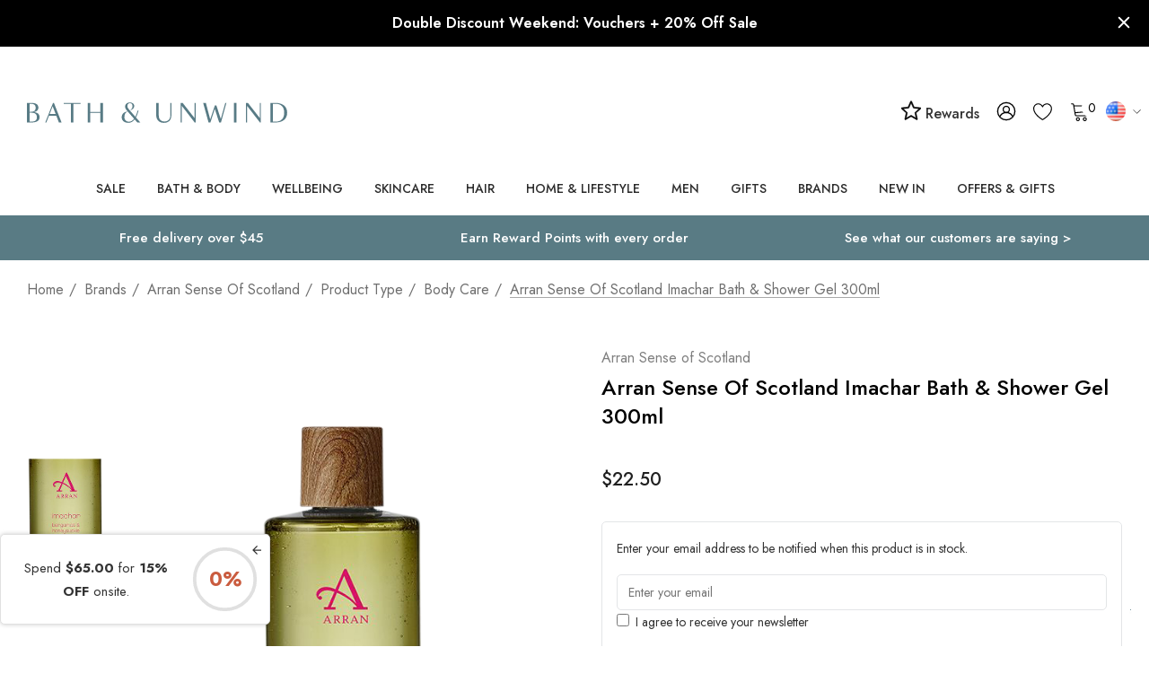

--- FILE ---
content_type: text/html; charset=UTF-8
request_url: https://us.bathandunwind.com/arran-sense-of-scotland-imachar-bath-shower-gel/
body_size: 96638
content:


<!DOCTYPE html>
<html class="no-js bath-and-unwind" lang="en">
    <head>
        <title>Arran Aromatics: Imachar Bath &amp; Shower Gel  | Bath &amp; Unwind | Official Stockist</title>
        <link rel="dns-prefetch preconnect" href="https://cdn11.bigcommerce.com/s-ry0z32rxm0" crossorigin><link rel="dns-prefetch preconnect" href="https://fonts.googleapis.com/" crossorigin><link rel="dns-prefetch preconnect" href="https://fonts.gstatic.com/" crossorigin>
        <link rel="dns-prefetch dns-prefetch" href="//functions.koan.is" crossorigin>
        <meta property="product:price:amount" content="22.5" /><meta property="product:price:currency" content="USD" /><meta property="og:rating" content="5" /><meta property="og:url" content="https://us.bathandunwind.com/arran-sense-of-scotland-imachar-bath-shower-gel/" /><meta property="og:site_name" content="Bath & Unwind - US & Global" /><meta name="description" content="Buy Arran Sense of Scotland Imachar Bath &amp; Shower Gel today! - We have a full range of Arran Sense of Scotland online. Free delivery available!"><link rel='canonical' href='https://us.bathandunwind.com/arran-sense-of-scotland-imachar-bath-shower-gel/' /><meta name='platform' content='bigcommerce.stencil' /><meta property="og:type" content="product" />
<meta property="og:title" content="Arran Sense of Scotland Imachar Bath &amp; Shower Gel 300ml" />
<meta property="og:description" content="Buy Arran Sense of Scotland Imachar Bath &amp; Shower Gel today! - We have a full range of Arran Sense of Scotland online. Free delivery available!" />
<meta property="og:image" content="https://cdn11.bigcommerce.com/s-ry0z32rxm0/products/589/images/9327/70db758f2967438285b9f55a2ad80e16__98492.1540903489.386.513.png?c=2" />
<meta property="og:availability" content="oos" />
<meta property="pinterest:richpins" content="enabled" />
        
         

        <link href="https://cdn11.bigcommerce.com/s-ry0z32rxm0/product_images/favicon-32x32.png?t&#x3D;1618921020" rel="shortcut icon">
        <meta name="viewport" content="width=device-width, initial-scale=1">

        <script>
            document.documentElement.className = document.documentElement.className.replace('no-js', 'js');
        </script>

        <script>
    function browserSupportsAllFeatures() {
        return window.Promise
            && window.fetch
            && window.URL
            && window.URLSearchParams
            && window.WeakMap
            // object-fit support
            && ('objectFit' in document.documentElement.style);
    }

    function loadScript(src) {
        var js = document.createElement('script');
        js.src = src;
        js.onerror = function () {
            console.error('Failed to load polyfill script ' + src);
        };
        document.head.appendChild(js);
    }

    if (!browserSupportsAllFeatures()) {
        loadScript('https://cdn11.bigcommerce.com/s-ry0z32rxm0/stencil/d3877780-d84a-013e-9ed1-125ff4dc6104/e/ea9eb340-d8d8-013e-3431-2eec8af4d5ab/dist/theme-bundle.polyfills.js');
    }
</script>
        <script>window.consentManagerTranslations = `{"locale":"en","locales":{"consent_manager.data_collection_warning":"en","consent_manager.accept_all_cookies":"en","consent_manager.gdpr_settings":"en","consent_manager.data_collection_preferences":"en","consent_manager.use_data_by_cookies":"en","consent_manager.data_categories_table":"en","consent_manager.allow":"en","consent_manager.accept":"en","consent_manager.deny":"en","consent_manager.dismiss":"en","consent_manager.reject_all":"en","consent_manager.category":"en","consent_manager.purpose":"en","consent_manager.functional_category":"en","consent_manager.functional_purpose":"en","consent_manager.analytics_category":"en","consent_manager.analytics_purpose":"en","consent_manager.targeting_category":"en","consent_manager.advertising_category":"en","consent_manager.advertising_purpose":"en","consent_manager.essential_category":"en","consent_manager.esential_purpose":"en","consent_manager.yes":"en","consent_manager.no":"en","consent_manager.not_available":"en","consent_manager.cancel":"en","consent_manager.save":"en","consent_manager.back_to_preferences":"en","consent_manager.close_without_changes":"en","consent_manager.unsaved_changes":"en","consent_manager.by_using":"en","consent_manager.agree_on_data_collection":"en","consent_manager.change_preferences":"en","consent_manager.cancel_dialog_title":"en","consent_manager.privacy_policy":"en","consent_manager.allow_category_tracking":"en","consent_manager.disallow_category_tracking":"en"},"translations":{"consent_manager.data_collection_warning":"We use cookies (and other similar technologies) to collect data to improve your shopping experience.","consent_manager.accept_all_cookies":"Accept All Cookies","consent_manager.gdpr_settings":"Settings","consent_manager.data_collection_preferences":"Website Data Collection Preferences","consent_manager.use_data_by_cookies":" uses data collected by cookies and JavaScript libraries to improve your shopping experience.","consent_manager.data_categories_table":"The table below outlines how we use this data by category. To opt out of a category of data collection, select 'No' and save your preferences.","consent_manager.allow":"Allow","consent_manager.accept":"Accept","consent_manager.deny":"Deny","consent_manager.dismiss":"Dismiss","consent_manager.reject_all":"Reject all","consent_manager.category":"Category","consent_manager.purpose":"Purpose","consent_manager.functional_category":"Functional","consent_manager.functional_purpose":"Enables enhanced functionality, such as videos and live chat. If you do not allow these, then some or all of these functions may not work properly.","consent_manager.analytics_category":"Analytics","consent_manager.analytics_purpose":"Provide statistical information on site usage, e.g., web analytics so we can improve this website over time.","consent_manager.targeting_category":"Targeting","consent_manager.advertising_category":"Advertising","consent_manager.advertising_purpose":"Used to create profiles or personalize content to enhance your shopping experience.","consent_manager.essential_category":"Essential","consent_manager.esential_purpose":"Essential for the site and any requested services to work, but do not perform any additional or secondary function.","consent_manager.yes":"Yes","consent_manager.no":"No","consent_manager.not_available":"N/A","consent_manager.cancel":"Cancel","consent_manager.save":"Save","consent_manager.back_to_preferences":"Back to Preferences","consent_manager.close_without_changes":"You have unsaved changes to your data collection preferences. Are you sure you want to close without saving?","consent_manager.unsaved_changes":"You have unsaved changes","consent_manager.by_using":"By using our website, you're agreeing to our","consent_manager.agree_on_data_collection":"By using our website, you're agreeing to the collection of data as described in our ","consent_manager.change_preferences":"You can change your preferences at any time","consent_manager.cancel_dialog_title":"Are you sure you want to cancel?","consent_manager.privacy_policy":"Privacy Policy","consent_manager.allow_category_tracking":"Allow [CATEGORY_NAME] tracking","consent_manager.disallow_category_tracking":"Disallow [CATEGORY_NAME] tracking"}}`;</script>

        <script>
            window.lazySizesConfig = window.lazySizesConfig || {};
            window.lazySizesConfig.loadMode = 1;
        </script>
        <script async src="https://cdn11.bigcommerce.com/s-ry0z32rxm0/stencil/d3877780-d84a-013e-9ed1-125ff4dc6104/e/ea9eb340-d8d8-013e-3431-2eec8af4d5ab/dist/theme-bundle.head_async.js"></script>

        <link href="https://fonts.googleapis.com/css?family=Jost:700,500,400,600&display=block" rel="stylesheet">

        <link data-stencil-stylesheet href="https://cdn11.bigcommerce.com/s-ry0z32rxm0/stencil/d3877780-d84a-013e-9ed1-125ff4dc6104/e/ea9eb340-d8d8-013e-3431-2eec8af4d5ab/css/theme-753de530-da84-013e-67a8-46fdd62796eb.css" rel="stylesheet">

        <!-- Start Tracking Code for analytics_googleanalytics -->

<meta name="google-site-verification" content="vl0DDoAMHfdJS1bQg-jYF3Oa_bDVS2M1yzHbPBn5giI" />
<meta name="google-site-verification" content="NIBNDwOQSSspr9ceIAXVzPworD7RK-82Nti6ytbJp34" />

<!-- GOOGLE TAG MANAGER SCRIPTS -->
<!-- Do not change the order of these GTM scripts or move them from where they are in BigCommerce -->

<!-- DOTMAILER -->
<script src="https://r1-t.trackedlink.net/_dmpt.js" type="text/javascript"></script>

<script>
    window.dataLayer = window.dataLayer||[];
    function trackGtmEcommerce() {
        this._addTrans = addTrans;
        this._addItem = addItems;
        this._trackTrans = trackTrans;
    }
    
    var transaction = {};
    transaction.transactionProducts = [];
    
    function addTrans(orderID, store, total, tax, shipping, city, state, country, currency) {
        transaction.transactionId = orderID;
        transaction.transactionAffiliation = store;
        transaction.transactionTotal = total;
        transaction.transactionTax = tax;
        transaction.transactionShipping = shipping;
        transaction.currency = currency;

        _dmTrack('CheckOutAmount', total);
    }
    
    function addItems(orderID, sku, product, variation, price, quantity) {
        transaction.transactionProducts.push({
            'id': orderID,
                'sku': sku,
                'name': product,
                'category': variation,
                'price': price,
                'quantity': quantity
        });

        _dmTrack('product', product);
    }
    
    function trackTrans() {
        transaction.event = 'transactionSuccess';
        dataLayer.push(transaction);
    }
    
    var pageTracker = new trackGtmEcommerce();
</script>

<!-- GTM -->
<script>
    (function(w,d,s,l,i){w[l]=w[l]||[];w[l].push({'gtm.start':
new Date().getTime(),event:'gtm.js'});var f=d.getElementsByTagName(s)[0],
j=d.createElement(s),dl=l!='dataLayer'?'&l='+l:'';j.async=true;j.src=
'https://www.googletagmanager.com/gtm.js?id='+i+dl;f.parentNode.insertBefore(j,f);
})(window,document,'script','dataLayer','GTM-KHKZMC');
</script>

<!-- END OF GOOGLE TAG MANAGER SCRIPTS -->

<!-- End Tracking Code for analytics_googleanalytics -->

<!-- Start Tracking Code for analytics_googleanalytics4 -->

<script data-cfasync="false" src="https://cdn11.bigcommerce.com/shared/js/google_analytics4_bodl_subscribers-358423becf5d870b8b603a81de597c10f6bc7699.js" integrity="sha256-gtOfJ3Avc1pEE/hx6SKj/96cca7JvfqllWA9FTQJyfI=" crossorigin="anonymous"></script>
<script data-cfasync="false">
  (function () {
    window.dataLayer = window.dataLayer || [];

    function gtag(){
        dataLayer.push(arguments);
    }

    function initGA4(event) {
         function setupGtag() {
            function configureGtag() {
                gtag('js', new Date());
                gtag('set', 'developer_id.dMjk3Nj', true);
                gtag('config', 'G-L37F5Z1FMK');
            }

            var script = document.createElement('script');

            script.src = 'https://www.googletagmanager.com/gtag/js?id=G-L37F5Z1FMK';
            script.async = true;
            script.onload = configureGtag;

            document.head.appendChild(script);
        }

        setupGtag();

        if (typeof subscribeOnBodlEvents === 'function') {
            subscribeOnBodlEvents('G-L37F5Z1FMK', false);
        }

        window.removeEventListener(event.type, initGA4);
    }

    

    var eventName = document.readyState === 'complete' ? 'consentScriptsLoaded' : 'DOMContentLoaded';
    window.addEventListener(eventName, initGA4, false);
  })()
</script>

<!-- End Tracking Code for analytics_googleanalytics4 -->

<!-- Start Tracking Code for analytics_siteverification -->

<meta name="msvalidate.01" content="E90C046E8EB9237EAA034E564B264DAD" />


<!-- End Tracking Code for analytics_siteverification -->


<script type="text/javascript" src="https://checkout-sdk.bigcommerce.com/v1/loader.js" defer ></script>
<script type="text/javascript">
var BCData = {"product_attributes":{"sku":null,"upc":"737129098235","mpn":null,"gtin":null,"weight":null,"base":true,"image":null,"price":{"with_tax":{"formatted":"$22.50","value":22.5,"currency":"USD"},"tax_label":"Duties and Tax"},"out_of_stock_behavior":"label_option","out_of_stock_message":"Out of stock","available_modifier_values":[],"in_stock_attributes":[],"stock":0,"instock":false,"stock_message":"Out of stock","purchasable":false,"purchasing_message":"The selected product combination is currently unavailable.","call_for_price_message":null}};
</script>
<script src='https://cdn.judge.me/widget_preloader.js' defer></script><script>
    catFreeProducts = [                              



     
     
       {
    catname: 'ARK Skincare',
    amount: 1,
    productid: 6629,
    attributeid: 8902,
    attribute: 11116
} 
  
        
              
        
                                                                                                                                                                                                                                                                                                                             
        
 
       
                               
    ];

    currency = {
        uk: {
            marketing: 'GBP',
            rate : {
                GBP: 1,
            }
        },
        eu: {
            marketing: 'EUR',
            rate : {
                GBP: 1,
                DKK: 8.44,
                EUR: 1.13,
                NOK: 11.02,
                SEK: 11.66,
                CHF: 1.28,
            }
        },
        us: {
            marketing: 'USD',
            rate : {
                GBP: 1,
                CAD: 1.70,
                USD: 1.28
            }
        },
        global: {
            marketing: 'USD',
            rate : {
                GBP: 1,
                AUD: 1.943,
                HKD: 10.0984,
                NZD: 2.026,
                NOK: 11.1676,
                RUB: 82.7381,
                SGD: 1.694,
                CHF: 1.2747,
                AED: 4.7756,
                USD: 1.3001,
            }
        }
    }
</script><script>

    // BLOG CATEGORY MAPPING
    // maps bigcommerce category IDs to wordpress tag IDs
    // Note: only the categoryId needs to be set for each site
    // [categoryId (from BC), tagId (from WP)]
    const categoryTagMap = new Map([
        [522, 1352], // gifts
        [68, 1351], // face
        [24, 1353], // bath-and-body
        [33, 1354], // hair
        [417, 1355], // makeup
        [525, 1356], // men
        [548, 1357], // mother-and-baby
        [544, 1358] // wellbeing
    ]);

    // BLOG BRAND MAPPING
    // Note: this should be identical across all sites
    const brandTagMap = new Map([
        ["100 Acres", 1363],
        ["3 More Inches", 209],
        ["72 Hair", 1364],
        ["activbod", 1365],
        ["A'kin", 217],
        ["Alba Botanica", 219],
        ["Alfaparf", 1366],
        ["Alpha H", 227],
        ["Ameliorate", 1367],
        ["American Crew", 231],
        ["Anne Semonin", 237],
        ["Antipodes", 247],
        ["Aromatherapy Associates", 261],
        ["AromaWorks", 1368],
        ["Arran Sense of Scotland", 263],
        ["Astalift", 269],
        ["Aurelia Skincare", 1369],
        ["Australian Bodycare", 1370],
        ["avant", 1371],
        ["Badger Balm", 283],
        ["Balance Me", 287],
        ["Barefoot SOS", 1372],
        ["Barr-Co.", 1373],
        ["Bath & Unwind", 1374],
        ["Bathing Beauty", 1375],
        ["Bee Good", 329],
        ["BEING", 337],
        ["Birch & Brook", 343],
        ["Blind Barber", 1376],
        ["Bliss", 345],
        ["Bloom and Blossom", 349],
        ["Bodhi & Birch", 355],
        ["Bolin Webb", 1377],
        ["Burt's Bees", 389],
        ["Butter London", 393],
        ["Carmex", 401],
        ["Cath Kidston", 409],
        ["Caudalie", 415],
        ["Ciatu", 1378],
        ["Clayspray", 1379],
        ["Color WOW", 1380],
        ["Connock London", 469],
        ["Cowshed", 483],
        ["Crabtree & Evelyn", 485],
        ["CULT51", 1359],
        ["Decleor", 497],
        ["delilah", 101],
        ["Denman", 509],
        ["Dr Bragi", 527],
        ["Dr Bronner's", 1381],
        ["Dr Dennis Gross", 531],
        ["Dr Hauschka", 1382],
        ["Dr Jackson's", 1383],
        ["DuWop", 539],
        ["Elemental Herbology", 549],
        ["Elemis", 511],
        ["Elequra", 1384],
        ["Elizabeth Arden", 557],
        ["Emma Hardie", 559],
        ["Evo", 1385],
        ["Evolve", 1386],
        ["Eye of Horus", 585],
        ["Fake Bake", 609],
        ["First Aid Beauty", 619],
        ["Fudge",651],
        ["Gatineau", 655],
        ["Gentlemen's Tonic", 1387],
        ["Go Be Lovely", 1388],
        ["Green & Spring", 681],
        ["Green People", 683],
        ["Guam", 687],
        ["Haymax", 1389],
        ["HAYO'U", 1390],
        ["Heal Gel", 1391],
        ["House of Life London", 1392],
        ["Ila", 1393],
        ["ilapothecary", 1394],
        ["Illume", 1395],
        ["invisibobble", 1396],
        ["Jalue", 1397],
        ["Jane Iredale", 743],
        ["Jason", 745],
        ["John Masters Organics", 759],
        ["Joico", 761],
        ["Kat Burki", 1398],
        ["Kérastase", 773],
        ["Kevin Murphy", 777],
        ["KMS California", 781],
        ["Kneipp", 783],
        ["Korres",133],
        ["Laidbare", 793],
        ["L'Anza", 789],
        ["Laqa & Co.", 795],
        ["Leighton Denny", 799],
        ["Living Proof", 1399],
        ["Lollia", 817],
        ["Love Boo", 1400],
        ["Lubatti", 823],
        ["Macadamia Oil", 827],
        ["Mama Mio", 837],
        ["Margaret Dabbs", 841],
        ["Marrakesh Oil", 845],
        ["Matrix", 849],
        ["Mauli Rituals", 1401],
        ["Men-ü", 1402],
        ["Merkur & Dovo", 1403],
        ["Micro Cell", 1404],
        ["Miller Harris", 869],
        ["MOA", 1405],
        ["MOP", 877],
        ["Moroccanoil", 885],
        ["Murad", 147],
        ["Natural Sea Sponge", 909],
        ["Natural Spa Factory", 1406],
        ["Neal's Yard Remedies", 911],
        ["Neom", 915],
        ["New CID", 921],
        ["Noble Isle", 1362],
        ["Nourish", 939],
        ["Nuxe", 151],
        ["Oilixia", 1407],
        ["Olaplex", 1408],
        ["Olverum", 959],
        ["OM Skincare", 1409],
        ["Omorovicza", 155],
        ["Organic Surge", 975],
        ["Orofluido", 1410],
        ["OSKIA", 157],
        ["Panasonic", 1411],
        ["Percy & Reed", 1412],
        ["Perricone MD", 999],
        ["Pestle & Mortar", 1413],
        ["Phyto", 1009],
        ["Phytomer", 1011],
        ["PhytoSpecific", 1414],
        ["Pixi", 1361],
        ["Pommade Divine", 1017],
        ["Proverb", 1415],
        ["Pureology", 1416],
        ["Radical Skincare", 1417],
        ["Real Techniques", 1418],
        ["Redken", 1055],
        ["Refinery", 1419],
        ["REN Clean Skincare", 1063],
        ["Rituals", 1073],
        ["Rock & Ruddle", 1420],
        ["Rose & Co.", 1085],
        ["Ruby + Ed", 1093],
        ["SACHAJUAN", 1421],
        ["Scentered", 1422],
        ["Scottish Fine Soaps", 1107],
        ["Seascape Island Apothecary", 1423],
        ["Seche", 1424],
        ["Skin Doctors", 1127],
        ["Smith & Cult", 1425],
        ["St Eval Candle", 1426],
        ["St. Tropez", 1157],
        ["Steamcream", 1427],
        ["storksak", 1428],
        ["Studio 10", 1165],
        ["Talika", 1193],
        ["Tangle Teezer", 1197],
        ["TanOrganic", 1201],
        ["Thalgo", 1207],
        ["The Balm", 1209],
        ["The Konjac Sponge Company", 1429],
        ["This Works", 1219],
        ["Time Bomb", 1430],
        ["Timothy Dunn", 143],
        ["Tisserand Aromatherapy", 1227],
        ["Tokyo Milk", 1229],
        ["Trilogy", 1253],
        ["Tweezerman", 1259],
        ["Ultrasun", 1267],
        ["Weleda", 1287],
        ["Yes To", 1299],
        ["Yu-Be", 1311],
        ["Zelens", 203]
    ]);

</script><script>

</script><script>jdgm = window.jdgm || {};jdgm.SHOP_DOMAIN = 'store-ry0z32rxm0.mybigcommerce.com'; jdgm.PLATFORM = 'bigcommerce'; jdgm.PUBLIC_TOKEN = 'VEWCfM9uUVFLYHIcs5Fg9Rx3ytE';</script><script>
    setTimeout(function() {
        var reviewsWidget = document.querySelector(".jdgm-rev-widg");
        if (reviewsWidget != null) {
           document.querySelector(".jdgm-prev-badge").addEventListener('click', function(event) {
               event.preventDefault();
               event.stopPropagation();
               var scrollDiv = document.querySelector(".jdgm-rev-widg").offsetTop + 300;
               window.scrollTo({ top: scrollDiv, behavior: 'smooth'});
           });
        }
}, 2000);
</script>        <!-- Start of Sleeknote signup and lead generation tool - www.sleeknote.com -->
        <script id='sleeknoteScript' type='text/javascript'>
            (function () {        var sleeknoteScriptTag = document.createElement('script');
                sleeknoteScriptTag.type = 'text/javascript';
                sleeknoteScriptTag.charset = 'utf-8';
                sleeknoteScriptTag.src = ('//sleeknotecustomerscripts.sleeknote.com/40886.js');
                var s = document.getElementById('sleeknoteScript');
            s.parentNode.insertBefore(sleeknoteScriptTag, s);
        })();
        </script>
        <!-- End of Sleeknote signup and lead generation tool - www.sleeknote.com -->
            <!-- WARNING: Modifying this file directly will cause it to be out of sync with Algolia -->
            <script>
                const algoliaAutocompleteConfig = {"currentCurrencyCode":"USD","appId":"15V3U2O59U","publicApiKey":"4d9622593e98f13ce9d42fb59c3b232a","hitsPerPage":"8","recordType":"product","algolia_search_css_selector":"#quickSearch","algolia_search_css_selector_mobile":"#halo-search-sidebar","mobile_screen_size":1024,"indexName":"BigCommerce","isDistinct":false,"debug_mode":false,"javascript":"\n// version 1.08\n// J M 19/11/25 - crossed greatest prices in AC search\nfunction getAcLocale(currencyCode) {\n    let locale\n    switch (currencyCode.toLowerCase()) {\n        case 'eur':\n            locale = 'de-DE'\n            break\n\n        case 'gbp':\n            locale = 'en-GB'\n            break\n\n        case 'afn':\n            locale = 'af-AF'\n            break\n\n        case 'usd':\n        default:\n            locale = 'en-US'\n            break\n    }\n\n    return locale\n}\nfunction formatAcPrice(priceList, salesPriceList, currencyCode) {\n    let price;\n    if (currencyCode in priceList) {\n        // Check if sales_price exists and is not zero\n        if (salesPriceList && salesPriceList[currencyCode] && salesPriceList[currencyCode] !== 0) {\n            price = salesPriceList[currencyCode];\n        } else {\n            price = priceList[currencyCode];\n        }\n    } else {\n        price = Object.values(priceList)[0];\n        const salesPrice = salesPriceList ? Object.values(salesPriceList)[0] : 0;\n        if (salesPrice && salesPrice !== 0) {\n            price = salesPrice;\n        }\n    }\n\n    return new Intl.NumberFormat(getAcLocale(currencyCode), {\n        style: 'currency',\n        currency: currencyCode,\n    }).format(price);\n}\n/*superseeds old function */\nfunction formatPrice(price, currencyCode) {\n    return new Intl.NumberFormat(getAcLocale(currencyCode), {\n        style: 'currency',\n        currency: currencyCode,\n    }).format(price);\n}\n\nfunction formatAcPriceRangePrice(value, compare, locale, currencyCode) {\n    if (value === 0 && compare === 0) {\n        return null;\n    } else if (value === 0 && compare > 0) {\n        value = compare;\n    }\n\n    return new Intl.NumberFormat(locale, {\n        style: 'currency',\n        currency: currencyCode,\n    }).format(value);\n}\nfunction formatAcPriceRange(items, currencyCode) {\n    let minRegular = Infinity;\n    let maxRegular = -Infinity;\n    let minSale = Infinity;\n    let maxSale = -Infinity;\n\n    // Check if we're dealing with variants directly or products\n    const isDirectVariants = items.length > 0 && !items[0].hasOwnProperty('variants');\n\n    if (isDirectVariants) {\n        // We're processing variants directly (passed from item.variants)\n        console.log('Processing variants directly');\n\n        for (const variant of items) {\n            let regularPrice = 0;\n            let salePrice = 0;\n            let retailPrice = 0;\n\n            if (variant.prices && variant.prices[currencyCode]) {\n                regularPrice = variant.prices[currencyCode];\n            }\n\n            if (variant.sales_prices && variant.sales_prices[currencyCode]) {\n                salePrice = variant.sales_prices[currencyCode];\n            }\n\n            if (variant.retail_prices && variant.retail_prices[currencyCode]) {\n                retailPrice = variant.retail_prices[currencyCode];\n            }\n\n            // Determine actual regular and sale prices\n            let actualRegular = 0;\n            let actualSale = 0;\n\n            // Logic for determining regular vs sale:\n            // If retail_prices exists and > prices, then retail is original and prices is sale\n            // If sales_prices exists and > 0, use traditional sale pricing\n            if (retailPrice > 0 && retailPrice > regularPrice) {\n                actualRegular = retailPrice;\n                actualSale = regularPrice;\n            } else if (salePrice > 0 && salePrice < regularPrice) {\n                actualRegular = regularPrice;\n                actualSale = salePrice;\n            } else {\n                actualRegular = regularPrice;\n                // Check if this is still a sale scenario\n                if (salePrice > 0) {\n                    actualSale = salePrice;\n                }\n            }\n\n            // Update min/max for regular prices\n            if (actualRegular > 0) {\n                if (actualRegular < minRegular) minRegular = actualRegular;\n                if (actualRegular > maxRegular) maxRegular = actualRegular;\n            }\n\n            // Update min/max for sale prices\n            if (actualSale > 0) {\n                if (actualSale < minSale) minSale = actualSale;\n                if (actualSale > maxSale) maxSale = actualSale;\n            }\n        }\n    } else {\n        // Original logic for products\n        const simpleProduct = items.length === 1 &&\n            (!items[0].variants || items[0].variants.length <= 1);\n\n        for (const product of items) {\n            if (simpleProduct) {\n                // Simple product logic\n                let regularPrice = 0;\n                let salePrice = 0;\n                let retailPrice = 0;\n\n                if (product.prices && product.prices[currencyCode]) {\n                    regularPrice = product.prices[currencyCode];\n                    salePrice = product.sales_prices && product.sales_prices[currencyCode]\n                        ? product.sales_prices[currencyCode]\n                        : 0;\n                    retailPrice = product.retail_prices && product.retail_prices[currencyCode]\n                        ? product.retail_prices[currencyCode]\n                        : 0;\n                }\n\n                const smallest = Math.min(...[retailPrice, regularPrice, salePrice].filter(v => v > 0));\n                const largest = Math.max(...[retailPrice, regularPrice, salePrice].filter(v => v > 0));\n                minRegular = largest;\n                minSale = smallest;\n\n            } else if (product.variants && product.variants.length > 0) {\n                // Multi-variant product - process ALL variants\n                for (const variant of product.variants) {\n                    let regularPrice = variant.prices?.[currencyCode] || 0;\n                    let salePrice = variant.sales_prices?.[currencyCode] || 0;\n                    let retailPrice = variant.retail_prices?.[currencyCode] || 0;\n\n                    let actualRegular = 0;\n                    let actualSale = 0;\n\n                    if (retailPrice > 0 && retailPrice > regularPrice) {\n                        actualRegular = retailPrice;\n                        actualSale = regularPrice;\n                    } else if (salePrice > 0 && salePrice < regularPrice) {\n                        actualRegular = regularPrice;\n                        actualSale = salePrice;\n                    } else {\n                        actualRegular = regularPrice;\n                    }\n\n                    if (actualRegular > 0) {\n                        if (actualRegular < minRegular) minRegular = actualRegular;\n                        if (actualRegular > maxRegular) maxRegular = actualRegular;\n                    }\n\n                    if (actualSale > 0) {\n                        if (actualSale < minSale) minSale = actualSale;\n                        if (actualSale > maxSale) maxSale = actualSale;\n                    }\n                }\n            }\n        }\n    }\n\n    return {\n        min: minRegular !== Infinity ? minRegular : null,\n        max: maxRegular !== -Infinity ? maxRegular : null,\n        minSale: minSale !== Infinity ? minSale : null,\n        maxSale: maxSale !== -Infinity ? maxSale : null,\n        currencyCode: currencyCode,\n    };\n}\n\nconst autocompleteFilters = [`is_visible=1`]\nif (!algoliaAutocompleteConfig.showOutOfStockItems) {\n    autocompleteFilters.push('in_stock>0')\n}\n\nasync function getUserTokenAsync() {\n    return new Promise((resolve, reject) => {\n        aa('getUserToken', {}, (err, userToken) => {\n            if (err) {\n                reject(err)\n            } else {\n                resolve(userToken)\n            }\n        })\n    })\n}\n\nlet initialSuggestions = null;\nlet initialProducts = null;\n\nconst autocompleteOptions = {\n    debug: algoliaAutocompleteConfig.debug_mode,\n    insights: algoliaAutocompleteConfig.isInsightsEnabled,\n    placeholder: 'Search for a product or brand',\n    openOnFocus: true,\n    minLength: 0,\n    hint: false,\n    onSubmit({ state }) {\n        const encodedQuery = encodeURIComponent(state.query)\n\n        if (algoliaAutocompleteConfig.isInstantSearchEnabled) {\n            window.location.href = `${algoliaAutocompleteConfig.instantSearchUrl}?search_query=${encodedQuery}`\n        } else {\n            window.location.href = `/search.php?search_query=${encodedQuery}`\n        }\n    },\n    getSources() {\n        return [\n            {\n                sourceId: 'querySuggestionsSource',\n                getItemInputValue: ({ item }) => item.query,\n                async getItems({ query }) {\n                    let algoliaUserToken\n                    try {\n                        algoliaUserToken = await getUserTokenAsync()\n                    } catch (e) { }\n                    if (query.length < 3) {\n                        if (!initialSuggestions) {\n                            // Fetch initial suggestions\n                            initialSuggestions = await getAlgoliaResults({\n                                searchClient: autocompleteClient,\n                                queries: [\n                                    {\n                                        indexName: 'BAU_US_query_suggestions',\n                                        query: '',\n                                        params: {\n                                            hitsPerPage: 5,\n                                        },\n                                        userToken: algoliaUserToken,\n                                    },\n                                ],\n                            });\n                        }\n                        return initialSuggestions;\n                    }\n                    return getAlgoliaResults({\n                        searchClient: autocompleteClient,\n                        queries: [\n                            {\n                                indexName: 'BAU_US_query_suggestions', // Replace with your actual query suggestions index name\n                                query,\n                                params: {\n                                    hitsPerPage: 5, // Adjust as needed\n                                },\n                                userToken: algoliaUserToken,\n                            },\n                        ],\n                    })\n                },\n                onSelect({ item, setQuery }) {\n                    setQuery(item.query);\n                    const encodedQuery = encodeURIComponent(item.query);\n                    if (algoliaAutocompleteConfig.isInstantSearchEnabled) {\n                        window.location.href = `${algoliaAutocompleteConfig.instantSearchUrl}?search_query=${encodedQuery}`;\n                    } else {\n                        window.location.href = `/search.php?search_query=${encodedQuery}`;\n                    }\n                },\n                templates: {\n                    header({ html }) {\n                        return html`\n                        <span class=\"aa-SourceHeaderTitle\">Suggestions</span>\n                        <div class=\"aa-SourceHeaderLine\"></div>\n                    `\n                    },\n                    item({ item, html }) {\n                        return html`<div class=\"aa-QuerySuggestion\">${item.query}</div>`\n                    },\n                },\n            },\n            {\n                sourceId: 'products',\n                getItemInputValue: ({ item }) => item.query,\n                async getItems({ query }) {\n                    let algoliaUserToken\n                    try {\n                        algoliaUserToken = await getUserTokenAsync()\n                    } catch (e) { }\n                    if (query.length < 3) {\n                        if (!initialProducts) {\n                            // Fetch initial products\n                            initialProducts = await getAlgoliaResults({\n                                searchClient: autocompleteClient,\n                                queries: [\n                                    {\n                                        indexName: algoliaAutocompleteConfig.indexName,\n                                        query: 'sale',\n                                        distinct: algoliaAutocompleteConfig.isDistinct,\n                                        params: {\n                                            hitsPerPage: algoliaAutocompleteConfig.hitsPerPage,\n                                            filters: autocompleteFilters.join(' AND '),\n                                        },\n                                        userToken: algoliaUserToken,\n                                    },\n                                ],\n                            });\n                        }\n                        return initialProducts;\n                    }\n\n                    return getAlgoliaResults({\n                        searchClient: autocompleteClient,\n                        queries: [\n                            {\n                                indexName: algoliaAutocompleteConfig.indexName,\n                                query,\n                                distinct: algoliaAutocompleteConfig.isDistinct,\n                                params: {\n                                    hitsPerPage: algoliaAutocompleteConfig.hitsPerPage,\n                                    filters: autocompleteFilters.join(' AND '),\n                                },\n                                userToken: algoliaUserToken,\n                            },\n                        ],\n                    })\n                },\n                templates: {\n                    header({ html }) {\n                        return html`\n                            <span class=\"aa-SourceHeaderTitle\">Products</span>\n                            <div class=\"aa-SourceHeaderLine\"></div>\n                        `\n                    },\n                    item({ item, html, state }) {\n                        const insights = state.context.algoliaInsightsPlugin.insights\n                        let addToCartParam\n                        //let originalPrice //not sure yet, this may only apply to products\n                        let price\n                        console.log('item.prices:', JSON.stringify(item, null, 2))\n                        if (algoliaAutocompleteConfig.recordType === 'variant') {\n                            addToCartParam = `sku=${item.sku}`\n                            price = formatAcPrice(\n                                item.prices,\n                                algoliaAutocompleteConfig.currentCurrencyCode\n                            )\n                        } else if (algoliaAutocompleteConfig.recordType === 'product') {\n                            addToCartParam = `product_id=${item.objectID}`\n                            const priceRange = formatAcPriceRange(\n                                item.variants,\n                                algoliaAutocompleteConfig.currentCurrencyCode\n                            )\n                            console.log('pricerange', priceRange)\n                            currencyCode = priceRange.currencyCode;\n                            if (priceRange.min === null && priceRange.max === null) {\n\n                                price = `View For Pricing`;\n\n                            } else if (priceRange.min > 0 && priceRange.minSale !== null &&\n                                priceRange.min !== priceRange.minSale &&\n                                priceRange.max === null && priceRange.maxSale === null\n\n                            ) {\n\n                                priceMin = formatPrice(priceRange.min, currencyCode);\n                                priceMinSale = formatPrice(priceRange.minSale, currencyCode)\n                                price = `<s>${priceMin}</s> ${priceMinSale}`;\n\n                            } else if (priceRange.min !== null && priceRange.max !== null\n                                && priceRange.minSale !== null && priceRange.maxSale !== null) {\n\n                                priceMin = formatPrice(priceRange.min, currencyCode);\n                                priceMinSale = formatPrice(priceRange.minSale, currencyCode);\n                                priceMax = formatPrice(priceRange.max, currencyCode);\n                                priceMaxSale = formatPrice(priceRange.maxSale, currencyCode);\n                                console.log('price min & max same', priceRange.min === priceRange.max)\n                                console.log('price minsale price maxsale', priceRange.minSale === priceRange.maxSale)\n                                if (priceRange.min === priceRange.max\n                                    && priceRange.minSale === priceRange.maxSale) {\n                                    price = `<s>${priceMin}</s> ${priceMinSale}`;\n                                } else {\n                                    price = `<s>${priceMin}</s> ${priceMinSale} - <s>${priceMax}</s> ${priceMaxSale}`;\n                                }\n                            } else if (priceRange.min !== null && priceRange.max !== null\n                                && priceRange.minSale === null && priceRange.maxSale === null\n                                && priceRange.minSale !== priceRange.maxSale) {\n\n                                priceMin = formatPrice(priceRange.min, currencyCode);\n                                priceMax = formatPrice(priceRange.max, currencyCode)\n                                price = `${priceMin} - ${priceMax}`;\n\n                            } else {\n                                price = `${formatPrice(priceRange.min, currencyCode)}`;\n                            }\n                        }\n\n                        return html`\n                            <a class=\"aa-GridItem\" href=\"${item.url}\">\n                                <div class=\"aa-ItemContentBody\">\n                                    <div class=\"aa-ItemPicture\">\n                                        <img src=\"${item.image_url}\" alt=\"${item.name}\" />\n                                    </div>\n                                    <div class=\"aa-ItemContentNameWrapper\">\n                                        <div class=\"aa-ItemContentTitle\">\n                                            <span>${item.name}</span>\n                                        </div>\n                                    </div>\n                                    <div class=\"aa-ItemContentBodyFooter\">\n                                        <div class=\"aa-ItemContentPrice\">${html([price])}</div>\n                                        <a\n                                            class=\"add-to-cart\"\n                                            onClick=\"${(event) => {\n                                event.preventDefault()\n                                event.stopPropagation()\n                                if (\n                                    algoliaAutocompleteConfig.isInsightsEnabled &&\n                                    algoliaAutocompleteConfig.isDataLayerEnabled &&\n                                    algoliaAutocompleteConfig.addToCartDataLayer\n                                ) {\n                                    insights.convertedObjectIDsAfterSearch({\n                                        eventName: 'Product Added To Cart',\n                                        index: item.__autocomplete_indexName,\n                                        objectIDs: [item.objectID],\n                                        queryID: item.__autocomplete_queryID,\n                                    })\n                                }\n\n                                window.location = `/cart.php?action=add&${addToCartParam}`\n                            }}\"\n                                        >\n                                            <svg\n                                                viewBox=\"0 0 24 24\"\n                                                width=\"18\"\n                                                height=\"18\"\n                                                fill=\"currentColor\"\n                                            >\n                                                <path\n                                                    d=\"M19 5h-14l1.5-2h11zM21.794 5.392l-2.994-3.992c-0.196-0.261-0.494-0.399-0.8-0.4h-12c-0.326 0-0.616 0.156-0.8 0.4l-2.994 3.992c-0.043 0.056-0.081 0.117-0.111 0.182-0.065 0.137-0.096 0.283-0.095 0.426v14c0 0.828 0.337 1.58 0.879 2.121s1.293 0.879 2.121 0.879h14c0.828 0 1.58-0.337 2.121-0.879s0.879-1.293 0.879-2.121v-14c0-0.219-0.071-0.422-0.189-0.585-0.004-0.005-0.007-0.010-0.011-0.015zM4 7h16v13c0 0.276-0.111 0.525-0.293 0.707s-0.431 0.293-0.707 0.293h-14c-0.276 0-0.525-0.111-0.707-0.293s-0.293-0.431-0.293-0.707zM15 10c0 0.829-0.335 1.577-0.879 2.121s-1.292 0.879-2.121 0.879-1.577-0.335-2.121-0.879-0.879-1.292-0.879-2.121c0-0.552-0.448-1-1-1s-1 0.448-1 1c0 1.38 0.561 2.632 1.464 3.536s2.156 1.464 3.536 1.464 2.632-0.561 3.536-1.464 1.464-2.156 1.464-3.536c0-0.552-0.448-1-1-1s-1 0.448-1 1z\"\n                                                />\n                                            </svg>\n                                        </a>\n                                    </div>\n                                </div>\n                            </a>\n                        `\n                    },\n                    footer({ state, html }) {\n                        if (algoliaAutocompleteConfig.isInstantSearchEnabled) {\n                            return html`\n                                <a\n                                    class=\"show-all-products-btn\"\n                                    href=\"${algoliaAutocompleteConfig.instantSearchUrl}?search_query=${encodeURIComponent(\n                                state.query\n                            )}\"\n                                    >Show all products</a\n                                >\n                            `\n                        }\n                    },\n                    noResults({ html }) {\n                        return html` <div>Submit search button/Press Enter to see full results page</div> `\n                    },\n                },\n            },\n        ]\n    },\n}\n\nconst { autocomplete, getAlgoliaResults } = window['@algolia/autocomplete-js']\n\nconst autocompleteClient = algoliasearch(\n    algoliaAutocompleteConfig.appId,\n    algoliaAutocompleteConfig.publicApiKey\n)\nautocompleteClient.addAlgoliaAgent('BigCommerce Integration')\n\nlet container\nif (\n    algoliaAutocompleteConfig.algolia_search_css_selector_mobile !== '' &&\n    algoliaAutocompleteConfig.mobile_screen_size > 0 &&\n    screen.width <= algoliaAutocompleteConfig.mobile_screen_size\n) {\n    // mobile\n    container = document.querySelector(algoliaAutocompleteConfig.algolia_search_css_selector_mobile)\n} else {\n    // desktop\n    container = document.querySelector(algoliaAutocompleteConfig.algolia_search_css_selector)\n}\ncontainer.innerHTML = ''\nconst containerClasses = container.classList\ncontainerClasses.add('aa-MainContainer')\n\nautocomplete({\n    container,\n    ...autocompleteOptions,\n})\n\n//notes we will need to figure out how to display sales price ranges for variants\n//notes we will need to figure out how to display sales price for simple product\n\n//We never acutally call the variant part, only the product part\n//  so really what we need to do is add the sales price minimum, and or maximum, next\n//  to regular minimum or maximum\n\n","css":"/* version 1.07 */\n.aa-Panel {\n    z-index: 100;\n    max-width: 800px;\n    top: 135px !important;\n}\n\n.aa-Source {\n    margin: 0;\n    padding: 0;\n    position: relative;\n    width: 100% !important;\n}\n\n.aa-Autocomplete {\n    margin: 0 auto !important;\n    max-width: 100%;\n    width: 800px;\n}\n\n.aa-Source .aa-List {\n    display: grid;\n    /*grid-template-columns: repeat(auto-fill, minmax(200px, 1fr));*/\n    grid-template-columns: repeat(auto-fill, minmax(250px, 1fr));\n}\n\n@media screen and (max-width: 800px) {\n    .aa-Panel {\n        margin-top: 55px !important;\n    }\n}\n\n@media screen and (max-width: 768px) {\n    .aa-Panel {\n        margin-top: 35px !important;\n    }\n\n    .aa-Source .aa-List {\n        grid-template-columns: repeat(auto-fill, minmax(300px, 1fr));\n    }\n}\n\n@media screen and (max-width: 690px) {\n    .aa-Panel {\n        top: 0px !important;\n        margin-top: -10px !important;\n    }\n}\n\n.aa-Item {\n    height: 100% !important;\n    align-items: center !important;\n    border-radius: 3px !important;\n    /*margin-bottom: -20px;*/\n}\n\n.aa-Input {\n    padding-left: 10px !important;\n}\n\ninput[type='search'] {\n    box-sizing: inherit !important;\n}\n\n.aa-GridItem {\n    flex: 0 0 calc(33.333% - 10px);\n    margin-bottom: 1rem;\n    background-color: #fff;\n    border-radius: 2px;\n    text-decoration: none;\n    width: 100%;\n    height: 100%;\n    min-height: 100%;\n    margin-top: 1rem;\n}\n\n.aa-ItemPicture {\n    position: relative;\n    height: 150px;\n    width: 100%;\n    margin-bottom: 10px;\n}\n\n.aa-ItemPicture img {\n    position: absolute;\n    margin: auto;\n    top: 0;\n    bottom: 0;\n    left: 0;\n    right: 0;\n    max-width: 100%;\n    max-height: 100%;\n}\n\n.aa-ItemContentBody {\n    max-width: 100%;\n    padding: 10px;\n    height: 250px;\n}\n\n.aa-ItemContentNameWrapper {\n    height: 2.5rem;\n    width: 200px;\n}\n\n.aa-ItemContentTitle {\n    max-width: 100%;\n    display: -webkit-box;\n    -webkit-box-orient: vertical;\n    -webkit-line-clamp: 2;\n    white-space: normal;\n    height: calc(var(--aa-spacing) * 2.2);\n    line-height: 17px;\n}\n\n.aa-ItemContentBodyFooter {\n    display: flex;\n    justify-content: space-between;\n    max-width: 100%;\n    width: 100%;\n    padding-top: 5px;\n}\n\n.aa-ItemContentPrice {\n    margin: 5px 0;\n    max-width: 100%;\n}\n\n.aa-SourceFooter {\n    text-align: center;\n    padding: 2rem;\n    padding-bottom: 15px;\n}\n\n.aa-SourceFooter a {\n    text-decoration: none;\n}\n\n.show-all-products-btn {\n    background-color: #597b84;\n    transition: background 0.2s ease-out;\n    color: #fff;\n    padding: calc(var(--aa-spacing-half) * 1.5) var(--aa-spacing);\n    border-radius: 0;\n    text-transform: uppercase;\n}\n\n.show-all-products-btn:hover {\n    background-color: #597b84;\n    color: #fff;\n}\n\n.show-all-products:hover {\n    background-color: #0c7cd5;\n}\n\n.aa-DetachedContainer .aa-Panel {\n    margin-top: -10px !important;\n}\n\n/* Custom Styles */\n.aa-Autocomplete {\n    width: 95%;\n    padding: 10px;\n}\n\n.aa-ItemContentBodyFooter {\n    display: none;\n}\n\n@media (max-width:1023px){\n    .aa-ItemPicture {\n        height: 90px;\n    }\n}\n\n.aa-DetachedContainer .aa-Panel {\n    margin-top: 0!important;\n}\n\n.aa-Form {\n    border: 1px solid #597b84 !important;\n    border-radius: 0px;\n}\n\n.aa-Label svg, .aa-LoadingIndicator svg {\n    color: #ffffff !important;\n}\n\n.aa-Form:focus-within {\n    box-shadow: initial!important;;\n    border: 2px solid #597b84 !important;\n}\n\n.aa-SourceHeaderTitle {\n    color: #404040;\n    font-size: 16px;\n    text-transform: uppercase;\n}\n\n.aa-SourceHeaderLine {\n    border-bottom: 1px solid #404040;\n}\n\n.aa-Source {\n    margin-bottom: 30px;\n}\n\n.aa-InputWrapperPrefix {\n    background: #597b84;\n}\n\n.aa-SubmitButton {\n    padding: 10px;\n}\n\n.aa-InputWrapperPrefix {\n    order:5;\n}\n\n.aa-QuerySuggestion {\n    line-height: 40px;\n}\n\n.aa-ItemContentTitle {\n    height: initial;\n    line-height: 23px;\n    -webkit-line-clamp: initial;\n}\n\n.aa-Item {\n    padding: 0;\n}\n\n.aa-Item .aa-GridItem:hover  {\n    text-decoration: underline;\n    color: #404040;\n}\n\n@media (min-width:1025px) and (max-width:1350px) {\n    .aa-Panel {\n        left: 100px!important;\n        right: 100px!important;\n    }\n}\n\n@media (min-width:1350px) and (max-width:1699px) {\n    .aa-Panel {\n        left: 250px!important;\n        right: 250px!important;\n    }\n}\n\n.aa-ItemContentNameWrapper {\n    width: initial;\n}\n\n.aa-Source .aa-List {\n    min-height: 45px;\n}\n\n@media screen and (max-width: 768px) {\n    .aa-Source .aa-List {\n        grid-template-columns: repeat(auto-fill, minmax(150px, 1fr));\n        min-height: 70px;\n    }\n}\n\n.aa-ItemContentBody {\n    margin-bottom: 30px;\n    height: 200px;\n}\n\n/*remove*/\n.aa-ItemContentTitle {\n    -webkit-line-clamp: 2;\n}\n\n.aa-ItemContentBodyFooter {\n    display: inline-flex;\n}","showOutOfStockItems":false,"isInstantSearchEnabled":true,"instantSearchUrl":"/search-results","isInsightsEnabled":true,"insightsUseCookies":true};

                
            </script>
            <!-- WARNING: Modifying this file directly will cause it to be out of sync with Algolia -->
            <script>
                const algoliaInstantsearchConfig = {"currentCurrencyCode":"USD","appId":"15V3U2O59U","publicApiKey":"4d9622593e98f13ce9d42fb59c3b232a","facets":[{"type":"hierarchical_menu","title":"Category","enabled":true,"attribute":"categories"},{"type":"input","title":"Price","enabled":true,"attribute":"default_price"}],"sortOrders":[],"hitsPerPage":"15","facetOptionLimit":35,"isDistinct":false,"recordType":"product","searchFormAttribute":"data-url","showOutOfStockItems":false,"searchFormCssSelector":"form.form[data-quick-search-form]","indexName":"BigCommerce","javascript":"/* version 1.18 */\n;(async () => {\n    async function fetchCategoryById() {\n        const query = `query categoryById($categoryId: Int!) {\n            site {\n            category(entityId: $categoryId) {\n                metafields(\n                namespace: \"algolia_bigcommerce\"\n                keys: [\"instantsearch_category_facets\"]\n                ) {\n                edges {\n                    node {\n                    key\n                    value\n                    }\n                }\n                }\n            }\n            }\n        }`\n\n        try {\n            const bodyRequest = JSON.stringify({\n                query: query,\n                variables: { categoryId: parseInt(category_id) },\n            })\n\n            const response = await fetch('/graphql', {\n                method: 'POST',\n                headers: {\n                    'Content-Type': 'application/json',\n                    Authorization: `Bearer ${storefront_token}`,\n                },\n                body: bodyRequest,\n            })\n\n            const jsonResponse = await response.json()\n            const edgeValue = jsonResponse.data.site.category.metafields.edges[0]?.node.value\n\n            return edgeValue\n        } catch (error) {\n            console.error('Unable to fetch category metafields for InstantSearch facets', error)\n        }\n    }\n\n    async function fetchParentCategoryBreadcrumbs() {\n        if (typeof category_id === 'undefined' || category_id === '') {\n            return []\n        }\n\n        const query = `query {\n            site {\n                category(entityId: ${category_id}) {\n                    id\n                name\n                description\n                breadcrumbs(depth: 8) {\n                edges {\n                    node {\n                    ... on Breadcrumb {\n                        name\n                        path\n                    }\n                    }\n                }\n                }\n            }\n            }\n        }`\n\n        try {\n            const response = await fetch('/graphql', {\n                method: 'POST',\n                headers: {\n                    'Content-Type': 'application/json',\n                    Authorization: `Bearer ${storefront_token}`,\n                },\n                body: JSON.stringify({\n                    query: query,\n                }),\n            })\n\n            if (response.status !== 200) {\n                return []\n            }\n\n            const jsonResponse = await response.json()\n            return jsonResponse.data.site.category.breadcrumbs.edges ?? []\n        } catch (error) {\n            console.error('Unable to fetch category metafields for InstantSearch facets', error)\n            return []\n        }\n    }\n\n    function getIsLocale(currencyCode) {\n        let locale\n        switch (currencyCode.toLowerCase()) {\n            case 'eur':\n                locale = 'de-DE'\n                break\n\n            case 'gbp':\n                locale = 'en-GB'\n                break\n\n            case 'afn':\n                locale = 'af-AF'\n                break\n\n            case 'usd':\n            default:\n                locale = 'en-US'\n                break\n        }\n\n        return locale\n    }\n\n    function formatIsPrice(priceList, currencyCode) {\n        let price\n        if (currencyCode in priceList) {\n            price = priceList[currencyCode]\n        } else {\n            price = Object.values(priceList)[0]\n        }\n\n        return new Intl.NumberFormat(getIsLocale(currencyCode), {\n            style: 'currency',\n            currency: currencyCode,\n        }).format(price)\n    }\n\n    // function formatIsPriceRangePrice(value, compare, locale, currencyCode) {\n    //     let price\n    //     if (value === 0 && compare === 0) {\n    //         return null\n    //     } else if (value === 0 && compare > 0) {\n    //         price = compare\n    //     } else {\n    //         price = value\n    //     }\n\n    //     return new Intl.NumberFormat(locale, {\n    //         style: 'currency',\n    //         currency: currencyCode,\n    //     }).format(price)\n    // }\n\n    function formatIsPriceRange(items, currencyCode) {\n        let minRegular = Infinity;\n        let maxRegular = -Infinity;\n        let minSale = Infinity;\n        let maxSale = -Infinity;\n\n        // Check if we're dealing with variants directly or products\n        const isDirectVariants = items.length > 0 && !items[0].hasOwnProperty('variants');\n\n        if (isDirectVariants) {\n            // We're processing variants directly (passed from item.variants)\n            console.log('Processing variants directly');\n\n            for (const variant of items) {\n                let regularPrice = 0;\n                let salePrice = 0;\n                let retailPrice = 0;\n\n                if (variant.prices && variant.prices[currencyCode]) {\n                    regularPrice = variant.prices[currencyCode];\n                }\n\n                if (variant.sales_prices && variant.sales_prices[currencyCode]) {\n                    salePrice = variant.sales_prices[currencyCode];\n                }\n\n                if (variant.retail_prices && variant.retail_prices[currencyCode]) {\n                    retailPrice = variant.retail_prices[currencyCode];\n                }\n\n                // Determine actual regular and sale prices\n                let actualRegular = 0;\n                let actualSale = 0;\n\n                // Logic for determining regular vs sale:\n                // If retail_prices exists and > prices, then retail is original and prices is sale\n                // If sales_prices exists and > 0, use traditional sale pricing\n                if (retailPrice > 0 && retailPrice > regularPrice) {\n                    actualRegular = retailPrice;\n                    actualSale = regularPrice;\n                } else if (salePrice > 0 && salePrice < regularPrice) {\n                    actualRegular = regularPrice;\n                    actualSale = salePrice;\n                } else {\n                    actualRegular = regularPrice;\n                    // Check if this is still a sale scenario\n                    if (salePrice > 0) {\n                        actualSale = salePrice;\n                    }\n                }\n\n                // Update min/max for regular prices\n                if (actualRegular > 0) {\n                    if (actualRegular < minRegular) minRegular = actualRegular;\n                    if (actualRegular > maxRegular) maxRegular = actualRegular;\n                }\n\n                // Update min/max for sale prices\n                if (actualSale > 0) {\n                    if (actualSale < minSale) minSale = actualSale;\n                    if (actualSale > maxSale) maxSale = actualSale;\n                }\n            }\n        } else {\n            // Original logic for products\n            const simpleProduct = items.length === 1 &&\n                (!items[0].variants || items[0].variants.length <= 1);\n\n            for (const product of items) {\n                if (simpleProduct) {\n                    // Simple product logic\n                    let regularPrice = 0;\n                    let salePrice = 0;\n                    let retailPrice = 0;\n\n                    if (product.prices && product.prices[currencyCode]) {\n                        regularPrice = product.prices[currencyCode];\n                        salePrice = product.sales_prices && product.sales_prices[currencyCode]\n                            ? product.sales_prices[currencyCode]\n                            : 0;\n                        retailPrice = product.retail_prices && product.retail_prices[currencyCode]\n                            ? product.retail_prices[currencyCode]\n                            : 0;\n                    }\n\n                    const smallest = Math.min(...[retailPrice, regularPrice, salePrice].filter(v => v > 0));\n                    const largest = Math.max(...[retailPrice, regularPrice, salePrice].filter(v => v > 0));\n                    minRegular = largest;\n                    minSale = smallest;\n\n                } else if (product.variants && product.variants.length > 0) {\n                    // Multi-variant product - process ALL variants\n                    for (const variant of product.variants) {\n                        let regularPrice = variant.prices?.[currencyCode] || 0;\n                        let salePrice = variant.sales_prices?.[currencyCode] || 0;\n                        let retailPrice = variant.retail_prices?.[currencyCode] || 0;\n\n                        let actualRegular = 0;\n                        let actualSale = 0;\n\n                        if (retailPrice > 0 && retailPrice > regularPrice) {\n                            actualRegular = retailPrice;\n                            actualSale = regularPrice;\n                        } else if (salePrice > 0 && salePrice < regularPrice) {\n                            actualRegular = regularPrice;\n                            actualSale = salePrice;\n                        } else {\n                            actualRegular = regularPrice;\n                        }\n\n                        if (actualRegular > 0) {\n                            if (actualRegular < minRegular) minRegular = actualRegular;\n                            if (actualRegular > maxRegular) maxRegular = actualRegular;\n                        }\n\n                        if (actualSale > 0) {\n                            if (actualSale < minSale) minSale = actualSale;\n                            if (actualSale > maxSale) maxSale = actualSale;\n                        }\n                    }\n                }\n            }\n        }\n\n        return {\n            min: minRegular !== Infinity ? minRegular : null,\n            max: maxRegular !== -Infinity ? maxRegular : null,\n            minSale: minSale !== Infinity ? minSale : null,\n            maxSale: maxSale !== -Infinity ? maxSale : null,\n            currencyCode: currencyCode,\n        };\n    }\n\n    let categoryFacetsGlobal = []\n\n    const isCategoryPage =\n        typeof page_type !== 'undefined' &&\n        page_type == 'category' &&\n        category_id !== '' &&\n        algoliaCategoryConfig.category_ids[category_id].isEnabled\n    const parentBreadCrumbs = await fetchParentCategoryBreadcrumbs()\n    const instantsearchClient = algoliasearch(\n        algoliaInstantsearchConfig.appId,\n        algoliaInstantsearchConfig.publicApiKey\n    )\n    instantsearchClient.initIndex(algoliaInstantsearchConfig.indexName)\n    instantsearchClient.addAlgoliaAgent('BigCommerce Integration')\n\n    const initInstantsearch = {\n        indexName: algoliaInstantsearchConfig.indexName,\n        searchClient: instantsearchClient,\n        queryParameter: 'search_query',\n        routing: true,\n        searchFunction: function (helper) {\n            const params = new URLSearchParams(window.location.search)\n            const searchBoxValue = document.querySelector(\n                '.ais-right-panel .ais-SearchBox .ais-SearchBox-input'\n            ).value\n            const queryParamValue = params.get('search_query')\n            const page = helper.getPage()\n            if (searchBoxValue && queryParamValue !== searchBoxValue) {\n                helper.setQuery(searchBoxValue).setPage(page).search()\n            } else if (queryParamValue && queryParamValue !== searchBoxValue) {\n                helper.setQuery(queryParamValue).setPage(page).search()\n            } else {\n                helper.setQuery(searchBoxValue).setPage(page).search()\n            }\n        },\n        insights: algoliaInstantsearchConfig.isInsightsEnabled ? true : false,\n        initialUiState: {},\n    }\n\n    const doesCategoryFacetExist = function () {\n        if (!isCategoryPage) {\n            return false\n        }\n        const facets =\n            categoryFacetsGlobal.length !== 0\n                ? categoryFacetsGlobal\n                : algoliaInstantsearchConfig.facets\n        for (const facet of facets) {\n            if (facet.type === 'hierarchical_menu') {\n                return true\n            }\n        }\n        return false\n    }\n\n    const shouldWeUpdateUiState = async function () {\n        if (!doesCategoryFacetExist()) {\n            return\n        }\n        let crumbs = []\n        for (const breadcrumb of parentBreadCrumbs) {\n            crumbs.push(breadcrumb.node.name)\n        }\n\n        initInstantsearch.initialUiState = {\n            [algoliaInstantsearchConfig.indexName]: {\n                hierarchicalMenu: {\n                    'categories.lvl0': crumbs,\n                },\n            },\n        }\n    }\n\n    const findObjectByLabel = (data, labelToFind) => {\n        for (const item of data) {\n            if (item.label === labelToFind) {\n                return item\n            }\n\n            if (item.data && Array.isArray(item.data)) {\n                const result = findObjectByLabel(item.data, labelToFind)\n                if (result) {\n                    return result\n                }\n            }\n        }\n\n        return null\n    }\n\n    let search\n\n    const { refinementList, rangeSlider, rangeInput, hierarchicalMenu, panel, clearRefinements } =\n        instantsearch.widgets\n    const { connectDynamicWidgets, connectCurrentRefinements } = instantsearch.connectors\n\n    const hasFacetValues = function (resultState, facetName) {\n        const isFacetValueAvailable = resultState.facets.some(function (facet) {\n            return facet.name === facetName\n        })\n        const isDisjunctiveFacetValueAvailable = resultState.disjunctiveFacets.some(function (\n            facet\n        ) {\n            return facet.name === facetName\n        })\n        const isHierarchicalFacetValueAvailable = resultState.hierarchicalFacets.some(function (\n            facet\n        ) {\n            return facet.name === facetName\n        })\n\n        return (\n            isFacetValueAvailable ||\n            isDisjunctiveFacetValueAvailable ||\n            isHierarchicalFacetValueAvailable\n        )\n    }\n\n    const widgets = []\n    const secondaryWidgets = []\n    async function createWidgetForFacet(facet) {\n        const crumbs = []\n        let parentCrumbs = []\n        if (isCategoryPage) {\n            parentCrumbs = parentBreadCrumbs\n        }\n\n        for (const crumb of parentCrumbs) {\n            crumbs.push(crumb.node.name)\n        }\n\n        switch (facet.type) {\n            case 'slider':\n                const sliderPanel = panel({\n                    hidden(options) {\n                        return !hasFacetValues(options.results, facet.attribute)\n                    },\n                    templates: {\n                        header(options, { html }) {\n                            if (options.results) {\n                                return html`<div class=\"ais-facet-title\">${facet.title}</div>`\n                            }\n                        },\n                    },\n                    container: document.createElement('div'),\n                })(rangeSlider)\n\n                widgets[facet.attribute] = {\n                    widget: (container) => sliderPanel({ attribute: facet.attribute, container }),\n                    container: document.createElement('div'),\n                }\n                break\n\n            case 'input':\n                const inputPanel = panel({\n                    hidden(options) {\n                        return !hasFacetValues(options.results, facet.attribute)\n                    },\n                    templates: {\n                        header(options, { html }) {\n                            if (options.results) {\n                                return html`<div class=\"ais-facet-title\">${facet.title}</div>`\n                            }\n                        },\n                    },\n                    container: document.createElement('div'),\n                })(rangeInput)\n\n                widgets[facet.attribute] = {\n                    widget: (container) =>\n                        inputPanel({\n                            attribute: facet.attribute,\n                            container,\n                        }),\n                    container: document.createElement('div'),\n                }\n                break\n\n            case 'slider_range_combo':\n                const sliderComboPanel = panel({\n                    hidden(options) {\n                        return !hasFacetValues(options.results, facet.attribute)\n                    },\n                    templates: {\n                        header(options, { html }) {\n                            if (options.results) {\n                                return html`<div class=\"ais-facet-title\">${facet.title}</div>`\n                            }\n                        },\n                    },\n                    container: document.createElement('div'),\n                })(rangeSlider)\n\n                widgets[facet.attribute] = {\n                    widget: (container) =>\n                        sliderComboPanel({ attribute: facet.attribute, container }),\n                    container: document.createElement('div'),\n                }\n\n                secondaryWidgets[facet.attribute] = {\n                    widget: (container) =>\n                        rangeInput({\n                            attribute: facet.attribute,\n                            container,\n                        }),\n                    container: document.createElement('div'),\n                }\n\n                break\n\n            case 'disjunctive':\n            case 'conjunctive':\n                const listPanel = panel({\n                    hidden(options) {\n                        return !hasFacetValues(options.results, facet.attribute)\n                    },\n                    templates: {\n                        header(options, { html }) {\n                            if (options.results) {\n                                return html`<div class=\"ais-facet-title\">${facet.title}</div>`\n                            }\n                        },\n                    },\n                    container: document.createElement('div'),\n                })(refinementList)\n\n                widgets[facet.attribute] = {\n                    widget: (container) =>\n                        listPanel({\n                            attribute: facet.attribute,\n                            container: container,\n                            operator: facet.type === 'disjunctive' ? 'or' : 'and',\n                            searchable: facet.searchable ?? false,\n                            limit: algoliaInstantsearchConfig.facetOptionLimit,\n                        }),\n                    container: document.createElement('div'),\n                }\n                break\n\n            case 'hierarchical_menu':\n                const hierarchicalMenuPanel = panel({\n                    templates: {\n                        header(options) {\n                            if (options.results) {\n                                return `<div class=\"ais-facet-title\">${facet.title}</div>`\n                            }\n                        },\n                    },\n                    hidden({ items }) {\n                        return items.length === 0\n                    },\n                    container: document.createElement('div'),\n                })(hierarchicalMenu)\n                widgets[facet.attribute] = {\n                    widget: (container) =>\n                        hierarchicalMenuPanel({\n                            container,\n                            attributes: [\n                                'categories.lvl0',\n                                'categories.lvl1',\n                                'categories.lvl2',\n                                'categories.lvl3',\n                                'categories.lvl4',\n                                'categories.lvl5',\n                                'categories.lvl6',\n                                'categories.lvl7',\n                            ],\n                            separator: ' > ',\n                            rootPath: crumbs.join(' > '),\n                            transformItems(items) {\n                                return items.map((item) => ({\n                                    ...item,\n                                    label: item.label,\n                                }))\n                            },\n                        }),\n                    container: document.createElement('div'),\n                }\n                break\n        }\n    }\n    async function loadDefaultFacets() {\n        for (const facet of algoliaInstantsearchConfig.facets) {\n            await createWidgetForFacet(facet)\n        }\n    }\n\n    async function loadCategoryFacets() {\n        const categoryFacets = await fetchCategoryById()\n        if (categoryFacets) {\n            categoryFacetsGlobal = JSON.parse(categoryFacets)\n        }\n        if (categoryFacetsGlobal.length === 0) {\n            await loadDefaultFacets()\n            return\n        }\n\n        for (const facet of categoryFacetsGlobal) {\n            await createWidgetForFacet(facet)\n        }\n    }\n\n    async function shouldWeLoadFacets() {\n        if (isCategoryPage) {\n            await loadCategoryFacets()\n        } else {\n            await loadDefaultFacets()\n        }\n    }\n\n    const renderDynamicWidgets = (renderOptions, isFirstRender) => {\n        let { attributesToRender, widgetParams } = renderOptions\n        if (isFirstRender) {\n            const ul = document.createElement('ul')\n            ul.classList.add('ais-FacetList')\n            widgetParams.container.appendChild(ul)\n        }\n\n        const ul = widgetParams.container.querySelector('ul')\n        ul.innerHTML = ''\n\n        if (isCategoryPage && categoryFacetsGlobal.length !== 0) {\n            attributesToRender = categoryFacetsGlobal.map((facet) => facet.attribute)\n        }\n\n        attributesToRender.forEach((attribute) => {\n            if (!widgets[attribute]) {\n                return\n            }\n\n            const facetContainer = widgets[attribute].container\n            ul.appendChild(facetContainer)\n        })\n    }\n\n    const customDynamicWidgets = connectDynamicWidgets(renderDynamicWidgets)\n\n    const renderSecondaryWidgets = (renderOptions) => {\n        const { attributesToRender } = renderOptions\n\n        attributesToRender.forEach((attribute) => {\n            if (!secondaryWidgets[attribute]) {\n                return\n            }\n\n            const container = widgets[attribute].container.querySelector(\n                '.ais-Panel .ais-Panel-body'\n            )\n            if (!container) {\n                return\n            }\n\n            const facetContainer = secondaryWidgets[attribute].container\n            container.appendChild(facetContainer)\n        })\n    }\n    const customSecondaryWidgets = connectDynamicWidgets(renderSecondaryWidgets)\n\n    const createDataAttribtues = (refinement) =>\n        Object.keys(refinement)\n            .map((key) => `data-${key}=\"${refinement[key]}\"`)\n            .join(' ')\n\n    const getFacetName = (label) => {\n        let facet\n        if (isCategoryPage && categoryFacetsGlobal.length !== 0) {\n            facet = categoryFacetsGlobal.find((categoryFacet) => {\n                return label.includes(categoryFacet.attribute)\n            })\n        } else {\n            facet = algoliaInstantsearchConfig.facets.find((configFacet) => {\n                if (\n                    configFacet.attribute === 'categories' &&\n                    label.split('.')[0] === 'categories'\n                ) {\n                    return true\n                }\n                if (configFacet.attribute === label) {\n                    return true\n                }\n                return false\n            })\n        }\n\n        return facet ? facet.title : ''\n    }\n\n    const renderListItem = (item) => `\n            ${item.refinements\n                .map(\n                    (refinement) =>\n                        `\n                        <li class=\"ais-CurrentRefinements-item\">\n                            <span class=\"ais-CurrentRefinements-category\">\n                                <span class=\"ais-CurrentRefinements-label\">${getFacetName(\n                                    item.label\n                                )}:</span>\n                                <span class=\"ais-CurrentRefinements-categoryLabel\">&nbsp;${\n                                    refinement.label\n                                }</span>\n                            </span>\n                            <button class=\"ais-CurrentRefinements-delete\" ${createDataAttribtues(\n                                refinement\n                            )}>x</button>\n                        </li>\n                    `\n                )\n                .join('')}\n        `\n\n    const renderCurrentRefinements = (renderOptions) => {\n        const { items, refine, widgetParams } = renderOptions\n        widgetParams.container.innerHTML = `\n            <ul class=\"ais-CurrentRefinements-list\">\n                ${items.map(renderListItem).join('')}\n            </ul>\n        `\n        ;[...widgetParams.container.querySelectorAll('button')].forEach((element) => {\n            element.addEventListener('click', (event) => {\n                const item = Object.keys(event.currentTarget.dataset).reduce(\n                    (acc, key) => ({\n                        ...acc,\n                        [key]: event.currentTarget.dataset[key],\n                    }),\n                    {}\n                )\n                refine(item)\n            })\n        })\n    }\n\n    const customCurrentRefinements = connectCurrentRefinements(renderCurrentRefinements)\n\n    const instantsearchFilters = [`is_visible=1`]\n    if (!algoliaInstantsearchConfig.showOutOfStockItems) {\n        instantsearchFilters.push('in_stock>0')\n    }\n\n    if (typeof page_type !== 'undefined' && page_type === 'category') {\n        instantsearchFilters.push(\n            `category_ids:\"${category_id}\"`\n        )\n    }\n    function formatPrice(price, currencyCode) {\n        return new Intl.NumberFormat(getAcLocale(currencyCode), {\n            style: 'currency',\n            currency: currencyCode,\n        }).format(price);\n    }\n\n    function addInstantsearchWidgets() {\n        search.addWidgets([\n            instantsearch.widgets.searchBox({\n                container: '#searchbox',\n                placeholder: 'Search...',\n                searchAsYouType: true,\n            }),\n\n            instantsearch.widgets.infiniteHits({\n                container: '#infinite-hits',\n                templates: {\n                    item(hit, { html, sendEvent }) {\n                        let addToCartParam\n                        let price\n                        if (algoliaInstantsearchConfig.recordType === 'variant') {\n                            addToCartParam = `sku=${hit.sku}`\n                            price = formatIsPrice(\n                                hit.prices,\n                                algoliaInstantsearchConfig.currentCurrencyCode\n                            )\n                        } else if (algoliaInstantsearchConfig.recordType === 'product') {\n                            addToCartParam = `product_id=${hit.objectID}`\n                            const priceRange = formatIsPriceRange(\n                                hit.variants,\n                                algoliaInstantsearchConfig.currentCurrencyCode\n                            )\n                            currencyCode = priceRange.currencyCode;\n                            if (priceRange.min === null && priceRange.max === null) {\n\n                                price = `View For Pricing`;\n\n                            } else if (priceRange.min > 0 && priceRange.minSale !== null &&\n                                priceRange.min !== priceRange.minSale &&\n                                priceRange.max === null && priceRange.maxSale === null\n\n                            ) {\n\n                                priceMin = formatPrice(priceRange.min, currencyCode);\n                                priceMinSale = formatPrice(priceRange.minSale, currencyCode)\n                                price = `<s>${priceMin}</s> ${priceMinSale}`;\n\n                            } else if (priceRange.min !== null && priceRange.max !== null\n                                && priceRange.minSale !== null && priceRange.maxSale !== null) {\n\n                                priceMin = formatPrice(priceRange.min, currencyCode);\n                                priceMinSale = formatPrice(priceRange.minSale, currencyCode);\n                                priceMax = formatPrice(priceRange.max, currencyCode);\n                                priceMaxSale = formatPrice(priceRange.maxSale, currencyCode);\n                               \n                                if (priceRange.min === priceRange.max\n                                    && priceRange.minSale === priceRange.maxSale) {\n                                    price = `<s>${priceMin}</s> ${priceMinSale}`;\n                                } else {\n                                    price = `<s>${priceMin}</s> ${priceMinSale} - <s>${priceMax}</s> ${priceMaxSale}`;\n                                }\n                            } else if (priceRange.min !== null && priceRange.max !== null\n                                && priceRange.minSale === null && priceRange.maxSale === null\n                                && priceRange.minSale !== priceRange.maxSale) {\n\n                                priceMin = formatPrice(priceRange.min, currencyCode);\n                                priceMax = formatPrice(priceRange.max, currencyCode)\n                                price = `${priceMin} - ${priceMax}`;\n\n                            } else {\n                                price = `${formatPrice(priceRange.min, currencyCode)}`;\n                            }\n                        }\n\n                        return html`\n                            <a class=\"ais-hit-details\" href=\"${hit.url}\">\n                                <div class=\"ais-hit-image\">\n                                    <img src=\"${hit.image_url}\" align=\"left\" alt=\"${hit.name}\" />\n                                </div>\n                                <div class=\"ais-hit-title\">${hit.name}</div>\n                            </a>\n                            <div class=\"ais-hit-price\">${html([price])}</div>\n                            <a\n                                class=\"aa-ItemActionButton\"\n                                href=\"/cart.php?action=add&${addToCartParam}\"\n                                data-product-id=\"${hit.objectID}\"\n                                onClick=\"${(event) => {\n                                    event.preventDefault()\n                                    event.stopPropagation()\n                                    sendEvent('conversion', hit, 'Product Added To Cart')\n\n                                    window.location = `/cart.php?action=add&${addToCartParam}`\n                                }}\"\n                            >\n                                Add to cart\n                            </a>\n                        `\n                    },\n                },\n            }),\n\n            customDynamicWidgets({\n                container: document.querySelector('#dynamic-widgets'),\n                widgets: Object.values(widgets).map(({ widget, container }) => {\n                    return widget(container)\n                }),\n            }),\n\n            instantsearch.widgets.stats({\n                container: '#stats',\n                templates: {\n                    text: function (data) {\n                        if (data.nbHits > 0) {\n                            return (\n                                data.nbHits + ' results found in ' + data.processingTimeMS + ' ms'\n                            )\n                        }\n                    },\n                },\n            }),\n\n            customDynamicWidgets({\n                container: document.querySelector('#dynamic-widgets'),\n                widgets: Object.values(widgets).map(({ widget, container }) => widget(container)),\n            }),\n\n            customCurrentRefinements({\n                container: document.querySelector('#current-refinements'),\n            }),\n\n            clearRefinements({\n                container: '#clear-refinements',\n                templates: {\n                    resetLabel: 'Clear All',\n                },\n            }),\n\n            customSecondaryWidgets({\n                container: document.createElement('div'),\n                widgets: Object.values(secondaryWidgets).map(({ widget, container }) =>\n                    widget(container)\n                ),\n            }),\n\n            instantsearch.widgets.configure({\n                hitsPerPage: algoliaInstantsearchConfig.hitsPerPage,\n                distinct: algoliaInstantsearchConfig.isDistinct,\n                filters: instantsearchFilters.join(' AND '),\n                facetingAfterDistinct: algoliaInstantsearchConfig.isDistinct ? true : false,\n            }),\n        ])\n\n        if (algoliaInstantsearchConfig.sortOrders.length > 1) {\n            search.addWidgets([\n                instantsearch.widgets.sortBy({\n                    container: '.ais-sort-orders-container',\n                    items: algoliaInstantsearchConfig.sortOrders,\n                }),\n            ])\n        }\n    }\n\n    function attachInstantSearchDOMEvents() {\n        document.querySelector('.ais-SearchBox-reset').addEventListener('click', () => {\n            document.querySelector('.ais-right-panel .ais-SearchBox .ais-SearchBox-input').value =\n                ''\n        })\n    }\n\n    await shouldWeLoadFacets()\n    await shouldWeUpdateUiState()\n\n    search = instantsearch(initInstantsearch)\n    addInstantsearchWidgets()\n\n    search.start()\n\n    let rendered = false\n    search.on('render', function () {\n        if (!rendered) {\n            const sortByContent = document.querySelector('.ais-sort-orders-container')\n            if (\n                sortByContent.innerHTML.includes('class=\"ais-SortBy\"') &&\n                !sortByContent.innerHTML.includes('<span>Sort By</span>')\n            ) {\n                sortByContent.innerHTML = ''\n                sortByContent.innerHTML =\n                    '<span class=\"sort-by\">Sort By</span>' + sortByContent.innerHTML\n                rendered = true\n            }\n        }\n    })\n\n    attachInstantSearchDOMEvents()\n})()\n","css":"/* version 1.18 */\n.ais-left-panel {\n    width: calc(25% - 5px);\n    padding-right: 10px;\n    margin-right: 5px;\n}\n\n.ais-right-panel {\n    width: 75%;\n    padding-left: 10px;\n}\n\n.ais-hit-price {\n    text-decoration: none;\n    margin-top: 5px;\n}\n\n.ais-Pagination-list {\n    display: flex;\n    list-style: none;\n    margin: 20px 0 0;\n    padding: 0;\n}\n\n.ais-Pagination-item {\n    margin-right: 10px;\n}\n\n.ais-Pagination-link {\n    display: block;\n    padding: 5px 10px;\n    font-size: 16px;\n    color: #0077c2;\n    border: 1px solid #0077c2;\n    border-radius: 5px;\n    text-decoration: none;\n    cursor: pointer;\n}\n\n.ais-Pagination-link:hover {\n    background-color: #0077c2;\n    color: #fff;\n}\n.ais-InfiniteHits-item {\n    width: calc(33% - 6px * 2 / 3);\n    box-shadow: none;\n    flex-direction: column;\n    align-items: flex-start;\n}\n\n.ais-hit-details {\n    font-size: 16px;\n    font-weight: bold;\n    text-decoration: none;\n    display: flex;\n    flex-direction: column;\n    width: 100%;\n}\n.ais-hit-image {\n    position: relative;\n    height: 250px;\n    width: 100%;\n    margin-bottom: 10px;\n}\n.ais-hit-image img {\n    position: absolute;\n    margin: auto;\n    top: 0;\n    bottom: 0;\n    left: 0;\n    right: 0;\n    max-width: 100%;\n    max-height: 100%;\n}\n\n.ais-hit-title {\n    overflow: hidden;\n    text-overflow: ellipsis;\n    white-space: nowrap;\n}\n\n.ais-hit-price {\n    text-decoration: none;\n    margin-top: 5px;\n}\n\n.ais-InfiniteHits-list {\n    display: flex;\n    flex-wrap: wrap;\n    margin-bottom: 2rem;\n    padding: 0;\n    list-style: none;\n    column-gap: 10px;\n    row-gap: 6px;\n}\n.ais-InstantSearch {\n    display: flex;\n    flex-direction: row;\n    flex-wrap: wrap;\n    justify-content: space-between;\n    align-items: flex-start;\n}\n.ais-SearchBox {\n    width: 100%;\n    margin-bottom: 20px;\n}\n.ais-FacetList {\n    margin-left: 0;\n}\n\n.ais-Panel {\n    border: 1px solid #d6d6e7;\n    border-radius: 5px;\n    margin-bottom: 5px;\n    padding-bottom: 10px;\n}\n.ais-Panel-body {\n    padding-right: 10px;\n    padding-left: 10px;\n}\n.ais-Panel .ais-SearchBox {\n    margin-bottom: 0;\n}\n\n.ais-facet-title {\n    margin-bottom: 10px;\n    padding: 10px;\n    font-weight: bold;\n    background-color: #f5f5f5;\n    border-bottom: 1px solid #d6d6e7;\n    border-top-left-radius: 5px;\n    border-top-right-radius: 5px;\n}\n\n.ais-Stats {\n    margin-bottom: 5px;\n}\n\n.ais-CurrentRefinements-list {\n    display: flex;\n    flex-direction: column;\n    gap: 0.25rem;\n    margin-bottom: 10px;\n    margin-top: 5px;\n}\n\n.ais-CurrentRefinements-item {\n    justify-content: space-between;\n    font-size: 1rem;\n}\n\n.ais-CurrentRefinements-delete,\n.ais-CurrentRefinements-label {\n    font-weight: bold;\n}\n\n#search-info {\n    display: flex;\n    justify-content: space-between;\n    align-items: center;\n}\n\n.ais-sort-orders-container {\n    padding: 10px;\n    display: flex;\n    align-items: center;\n}\n\n.sort-by {\n    padding-right: 5px;\n}\n\n.sort-by-label {\n    margin-right: 10px;\n}\n\n.ais-RangeInput-input {\n    align-items: center;\n    background-color: #fff;\n    border: 1px solid #d6d6e7;\n    border-radius: 3px;\n    box-shadow: inset 0 1px 4px 0 rgba(119, 122, 175, 0.3);\n    caret-color: #5a5e9a;\n    color: #23263b;\n    cursor: text;\n    display: flex;\n    flex: 1;\n    font-size: 0.875rem;\n    height: 2rem;\n    line-height: 1.25rem;\n    min-width: 0;\n    overflow: hidden;\n    padding: 0 1rem;\n    position: relative;\n    width: 100%;\n}\n\n@media screen and (max-width: 749px) {\n    .ais-right-panel {\n        width: 100%;\n    }\n    .ais-left-panel {\n        width: 100%;\n        padding-right: 0;\n        border-right: none;\n        margin-right: 0;\n    }\n    .ais-InfiniteHits-item {\n        width: calc(50% - 4px / 2);\n    }\n    .ais-InfiniteHits-list {\n        column-gap: 4px;\n        row-gap: 4px;\n    }\n    .ais-InstantSearch {\n        flex-direction: column;\n    }\n}\n\n/* Custom code */\n\n.ais-hit-title {\n    white-space: initial;\n}\n\n.ais-Panel {\n    border: none;\n}\n\n.ais-facet-title {\n    background-color: initial;\n}\n\n.ais-Panel-header {\n    color: #404040;\n    text-transform: initial;\n    font-size: 16px;\n}","isAutocompleteEnabled":true,"isInsightsEnabled":true,"insightsUseCookies":true,"instantSearchUrl":"/search-results"};

                
            </script>
 <script data-cfasync="false" src="https://microapps.bigcommerce.com/bodl-events/1.9.4/index.js" integrity="sha256-Y0tDj1qsyiKBRibKllwV0ZJ1aFlGYaHHGl/oUFoXJ7Y=" nonce="" crossorigin="anonymous"></script>
 <script data-cfasync="false" nonce="">

 (function() {
    function decodeBase64(base64) {
       const text = atob(base64);
       const length = text.length;
       const bytes = new Uint8Array(length);
       for (let i = 0; i < length; i++) {
          bytes[i] = text.charCodeAt(i);
       }
       const decoder = new TextDecoder();
       return decoder.decode(bytes);
    }
    window.bodl = JSON.parse(decodeBase64("[base64]"));
 })()

 </script>

<script nonce="">
(function () {
    var xmlHttp = new XMLHttpRequest();

    xmlHttp.open('POST', 'https://bes.gcp.data.bigcommerce.com/nobot');
    xmlHttp.setRequestHeader('Content-Type', 'application/json');
    xmlHttp.send('{"store_id":"1000244467","timezone_offset":"0.0","timestamp":"2026-01-24T06:44:34.24138800Z","visit_id":"fd430e62-5768-498a-a1ab-a8375af6e899","channel_id":1}');
})();
</script>

<script>
    // Define a variable to store the resize timer
var resizeTimer;

// Add an event listener for window resize
window.addEventListener("resize", function() {
  // Clear the previous timer
  clearTimeout(resizeTimer);
  // Set a new timer with a delay of 200ms
  resizeTimer = setTimeout(function() {
    // Check the window width
    if (window.innerWidth <= 768) {
      // If the window is below 768px, show the animation
      // by adding a class that enables the animation
      document.querySelector(".uvp-bar").classList.add("run-animation");
    } else {
      // If the window is above 768px, hide the animation
      // by removing the class that enables the animation
      document.querySelector(".uvp-bar").classList.remove("run-animation");
    }
  }, 200);
});
</script>
    </head>
    <body class="page-type-product" data-page-type="product" canonical-shop-url="https://us.bathandunwind.com" data-country="US">
      <svg data-src="https://cdn11.bigcommerce.com/s-ry0z32rxm0/stencil/d3877780-d84a-013e-9ed1-125ff4dc6104/e/ea9eb340-d8d8-013e-3431-2eec8af4d5ab/img/icon-sprite.svg" class="icons-svg-sprite"></svg>

        <a href="#main-content" class="skip-to-main-link">Skip to main content</a>
<header class="header header-sticky header-layout-2" role="banner">
    <div class="halo-topHeader">
        <div class="container-full">
            <nav class="navUser no-menu-tab">
    <div class="top-menu-tab" data-menu-tab>
            <ul class="disable-srollbar no-menu-tab">
                <li class="active" data-load-page="/">
                    <a href="https://us.bathandunwind.com/">
                        
                    </a>
                </li>
            </ul>
    </div>
        <ul class="navUser-section navUser-section--center navUser-section--alt">
        </ul>
    <ul class="navUser-section navUser-section--right navUser-section--alt">
    </ul>
</nav>
        </div>
    </div>

    <div class="halo-middleHeader">
        <div class="container">
            <div class="middleHeader-item text-left">
                <div class="middleHeader-item__item item--hamburger">
                    <a class="mobileMenu-toggle" href="#" data-mobile-menu-toggle="menu">
                        <span class="mobileMenu-toggleIcon">Toggle menu</span>
                    </a>
                </div>
                <div class="middleHeader-item__item item--searchMobile">
                    <a class="navUser-action" href="#" data-search="quickSearch" aria-controls="quickSearch" aria-expanded="false">
                        <div class="navUser-icon">
                            <svg class="icon" role="img" aria-label="Search">
                                <title>Search</title>
                                <desc>Search</desc>
                                <use xlink:href="#icon-search"></use>
                            </svg>
                        </div>
                    </a>
                </div>
            </div>
            <div class="middleHeader-item text-center">
                <div class="middleHeader-item__item item--logo">
                        <div class="header-logo">
                            <a href="https://us.bathandunwind.com/" class="header-logo__link" data-header-logo-link>
    
        <!-- Koan Customisation Start -->
            <div class="header-logo-image-container">
                <svg xmlns="http://www.w3.org/2000/svg" xmlns:xlink="http://www.w3.org/1999/xlink" width="1487px" height="116px" viewBox="0 0 1487 116" version="1.1">
    <!-- Generator: Sketch 63.1 (92452) - https://sketch.com -->
    <title>LOGO SLATE GREENvector</title>
    <defs>
        <polygon id="path-1" points="0 0.8601 71.9597 0.8601 71.9597 111.0401 0 111.0401"/>
        <polygon id="path-3" points="0.2375 0.4802 106.7775 0.4802 106.7775 115 0.2375 115"/>
        <polygon id="path-5" points="0 115.52 1486.935 115.52 1486.935 1 0 1"/>
    </defs>
    <g id="LOGO-SLATE-GREEN" stroke="none" stroke-width="1" fill="none" fill-rule="evenodd">
        <g id="Group-23">
            <g id="Group-3" transform="translate(0.000000, 2.520000)">
                <mask id="mask-2" fill="white">
                    <use xlink:href="#path-1"/>
                </mask>
                <g id="Clip-2"/>
                <path d="M19.1797,106.1401 C24.2197,106.1401 28.9797,105.9301 33.4597,105.5101 C37.9397,105.0901 41.8597,104.0641 45.2197,102.4301 C48.5797,100.7981 51.2617,98.3241 53.2697,95.0101 C55.2757,91.6981 56.2797,87.1001 56.2797,81.2201 C56.2797,75.4341 55.2757,70.8601 53.2697,67.5001 C51.2617,64.1401 48.5797,61.5981 45.2197,59.8701 C41.8597,58.1441 37.9397,57.0481 33.4597,56.5801 C28.9797,56.1141 24.2197,55.8801 19.1797,55.8801 L14.5597,55.8801 L14.5597,106.1401 L19.1797,106.1401 Z M14.5597,5.7601 L14.5597,51.1201 L15.8197,51.1201 C20.2997,51.1201 24.5697,50.9101 28.6297,50.4901 C32.6897,50.0701 36.2597,49.0901 39.3397,47.5501 C42.4197,46.0101 44.8697,43.7001 46.6897,40.6201 C48.5097,37.5401 49.4197,33.3881 49.4197,28.1601 C49.4197,22.9341 48.5097,18.8281 46.6897,15.8401 C44.8697,12.8541 42.4197,10.6141 39.3397,9.1201 C36.2597,7.6281 32.6897,6.6941 28.6297,6.3201 C24.5697,5.9481 20.2997,5.7601 15.8197,5.7601 L14.5597,5.7601 Z M21.5597,0.8601 C27.5317,0.8601 33.1557,1.2341 38.4297,1.9801 C43.7007,2.7281 48.2997,4.0801 52.2197,6.0401 C56.1397,8.0001 59.2417,10.7301 61.5297,14.2301 C63.8157,17.7301 64.9597,22.2341 64.9597,27.7401 C64.9597,31.4741 64.2357,34.7881 62.7897,37.6801 C61.3417,40.5741 59.4057,43.0481 56.9797,45.1001 C54.5517,47.1541 51.6597,48.8341 48.2997,50.1401 C45.0317,51.4481 41.5797,52.3341 37.9397,52.8001 C42.4197,52.8941 46.6657,53.5001 50.6797,54.6201 C54.8797,55.7401 58.5417,57.4441 61.6697,59.7301 C64.7957,62.0181 67.2917,64.9581 69.1597,68.5501 C71.0257,72.1441 71.9597,76.4141 71.9597,81.3601 C71.9597,87.3341 70.5817,92.2341 67.8297,96.0601 C65.0757,99.8881 61.4107,102.9201 56.8397,105.1601 C52.2657,107.4001 46.9917,108.9401 41.0197,109.7801 C35.0457,110.6201 28.7917,111.0401 22.2597,111.0401 L-0.0003,111.0401 L-0.0003,0.8601 L21.5597,0.8601 Z" id="Fill-1" fill="#587B85" mask="url(#mask-2)"/>
            </g>
            <path d="M129.2187,66.1001 L163.7987,66.1001 L146.7187,22.2801 L129.2187,66.1001 Z M148.6787,3.3801 L153.8587,3.3801 L197.6787,113.5601 L182.4187,113.5601 L167.4387,75.4801 L125.5787,75.4801 L110.4587,113.5601 L104.2987,113.5601 L148.6787,3.3801 Z" id="Fill-4" fill="#587B85"/>
            <polygon id="Fill-6" fill="#587B85" points="265.1592 8.2803 265.1592 113.5603 250.5982 113.5603 250.5982 8.2803 209.5792 8.2803 209.5792 3.3803 306.1792 3.3803 306.1792 8.2803"/>
            <polygon id="Fill-8" fill="#587B85" points="419.2988 59.3799 361.8988 59.3799 361.8988 113.5599 347.3388 113.5599 347.3388 3.3799 361.8988 3.3799 361.8988 54.4799 419.2988 54.4799 419.2988 3.3799 433.8588 3.3799 433.8588 113.5599 419.2988 113.5599"/>
            <g id="Group-12" transform="translate(541.000000, 0.520000)">
                <mask id="mask-4" fill="white">
                    <use xlink:href="#path-3"/>
                </mask>
                <g id="Clip-11"/>
                <path d="M41.3975,108.7002 C46.7175,108.7002 51.8495,107.3702 56.7975,104.7102 C61.7435,102.0502 66.4575,97.7802 70.9375,91.9002 L34.1175,50.7402 C28.4235,53.1682 23.9185,56.9942 20.6075,62.2202 C17.2935,67.4482 15.6375,74.4482 15.6375,83.2202 C15.6375,86.7682 16.2195,90.0802 17.3875,93.1602 C18.5535,96.2402 20.2575,98.9242 22.4975,101.2102 C24.7375,103.4982 27.4435,105.3182 30.6175,106.6702 C33.7895,108.0242 37.3835,108.7002 41.3975,108.7002 M32.5775,19.9402 C32.5775,23.7682 33.5575,27.3382 35.5175,30.6502 C37.4775,33.9642 40.4185,37.8602 44.3375,42.3402 L46.7175,45.1402 L78.0775,80.7002 C83.0235,71.5542 87.3635,59.8882 91.0975,45.7002 L96.5575,45.7002 C94.4095,53.4482 92.1235,60.5642 89.6975,67.0502 C87.2695,73.5382 84.5635,79.3942 81.5775,84.6202 L106.7775,113.0402 L89.8375,113.0402 L74.2975,95.6802 C69.3495,102.0282 63.9135,106.8342 57.9875,110.1002 C52.0595,113.3662 45.5495,115.0002 38.4575,115.0002 C31.8295,115.0002 26.1135,114.0902 21.3075,112.2702 C16.4995,110.4502 12.5335,108.0482 9.4075,105.0602 C6.2795,102.0742 3.9695,98.7382 2.4775,95.0502 C0.9835,91.3642 0.2375,87.6082 0.2375,83.7802 C0.2375,75.2882 3.0375,68.0542 8.6375,62.0802 C14.2375,56.1082 22.7295,52.2802 34.1175,50.6002 L33.9775,50.4602 C32.1095,48.4082 30.3135,46.3302 28.5875,44.2302 C26.8595,42.1302 25.3435,39.9842 24.0375,37.7902 C22.7295,35.5982 21.6575,33.3342 20.8175,31.0002 C19.9775,28.6682 19.5575,26.2882 19.5575,23.8602 C19.5575,20.2202 20.2335,16.9542 21.5875,14.0602 C22.9395,11.1682 24.8535,8.7182 27.3275,6.7102 C29.7995,4.7042 32.7175,3.1642 36.0775,2.0902 C39.4375,1.0182 43.0775,0.4802 46.9975,0.4802 C50.2635,0.4802 53.3895,0.9002 56.3775,1.7402 C59.3635,2.5802 62.0235,3.8402 64.3575,5.5202 C66.6895,7.2002 68.5335,9.2782 69.8875,11.7502 C71.2395,14.2242 71.9185,17.0942 71.9185,20.3602 C71.9185,23.4402 71.1935,26.3342 69.7475,29.0402 C68.2995,31.7482 66.3875,34.1982 64.0075,36.3902 C61.6275,38.5842 58.9435,40.4282 55.9575,41.9202 C52.9695,43.4142 49.8895,44.4882 46.7175,45.1402 C48.9575,44.0202 51.0095,42.5982 52.8775,40.8702 C54.7435,39.1442 56.3775,37.1842 57.7775,34.9902 C59.1775,32.7982 60.2495,30.4642 60.9975,27.9902 C61.7435,25.5182 62.1175,22.9742 62.1175,20.3602 C62.1175,15.8802 60.9275,12.1242 58.5475,9.0902 C56.1685,6.0582 52.4575,4.5402 47.4185,4.5402 C42.8435,4.5402 39.2275,5.9642 36.5675,8.8102 C33.9075,11.6582 32.5775,15.3682 32.5775,19.9402" id="Fill-10" fill="#587B85" mask="url(#mask-4)"/>
            </g>
            <path d="M753.0576,3.3799 L753.0576,73.0999 C753.0576,78.9799 753.8496,84.0899 755.4376,88.4299 C757.0236,92.7699 759.2396,96.3879 762.0876,99.2799 C764.9336,102.1739 768.3396,104.3439 772.3076,105.7899 C776.2736,107.2379 780.6836,107.9599 785.5366,107.9599 C790.3896,107.9599 794.8936,107.2139 799.0476,105.7199 C803.1996,104.2279 806.8176,101.9399 809.8976,98.8599 C812.9776,95.7799 815.3796,91.8599 817.1076,87.0999 C818.8326,82.3399 819.6976,76.6939 819.6976,70.1599 L819.6976,3.3799 L825.4376,3.3799 L825.4376,69.7399 C825.4376,77.9539 824.3636,84.9539 822.2176,90.7399 C820.0696,96.5279 817.0826,101.2639 813.2576,104.9499 C809.4296,108.6379 804.9276,111.3199 799.7466,112.9999 C794.5676,114.6799 788.9896,115.5199 783.0176,115.5199 C776.5776,115.5199 770.6496,114.6099 765.2376,112.7899 C759.8236,110.9699 755.1336,108.2179 751.1676,104.5299 C747.1996,100.8439 744.0976,96.2699 741.8576,90.8099 C739.6176,85.3499 738.4966,78.9799 738.4966,71.6999 L738.4966,3.3799 L753.0576,3.3799 Z" id="Fill-13" fill="#587B85"/>
            <polygon id="Fill-15" fill="#587B85" points="963.6162 3.3799 963.6162 113.5599 958.5762 113.5599 884.3762 19.6199 884.3762 113.5599 878.4962 113.5599 878.4962 3.3799 889.5552 3.3799 957.7352 88.9199 957.7352 3.3799"/>
            <polygon id="Fill-17" fill="#587B85" points="1139.5957 3.3799 1108.6557 113.5599 1098.4357 113.5599 1073.5157 37.2599 1048.0347 113.5599 1037.6747 113.5599 1006.7357 3.3799 1022.2757 3.3799 1047.1957 96.3399 1073.9357 17.0999 1082.1957 17.0999 1107.5347 93.6799 1133.2947 3.3799"/>
            <mask id="mask-6" fill="white">
                <use xlink:href="#path-5"/>
            </mask>
            <g id="Clip-20"/>
            <polygon id="Fill-19" fill="#587B85" mask="url(#mask-6)" points="1182.714 113.56 1197.274 113.56 1197.274 3.38 1182.714 3.38"/>
            <polygon id="Fill-21" fill="#587B85" mask="url(#mask-6)" points="1336.7158 3.3799 1336.7158 113.5599 1331.6758 113.5599 1257.4758 19.6199 1257.4758 113.5599 1251.5958 113.5599 1251.5958 3.3799 1262.6548 3.3799 1330.8348 88.9199 1330.8348 3.3799"/>
            <path d="M1405.5947,8.2803 L1405.5947,108.6603 L1420.9947,108.6603 C1436.6747,108.6603 1448.7847,104.3203 1457.3247,95.6403 C1465.8657,86.9603 1470.1347,74.5943 1470.1347,58.5403 C1470.1347,50.6083 1469.0367,43.5143 1466.8447,37.2603 C1464.6507,31.0083 1461.4547,25.7343 1457.2547,21.4403 C1453.0547,17.1483 1447.8967,13.8803 1441.7847,11.6403 C1435.6707,9.4003 1428.7407,8.2803 1420.9947,8.2803 L1405.5947,8.2803 Z M1418.3347,3.3803 C1429.2547,3.3803 1438.9607,4.6183 1447.4547,7.0903 C1455.9467,9.5643 1463.1347,13.1343 1469.0147,17.8003 C1474.8947,22.4683 1479.3507,28.2303 1482.3847,35.0903 C1485.4167,41.9503 1486.9347,49.7683 1486.9347,58.5403 C1486.9347,67.3143 1485.4167,75.1083 1482.3847,81.9203 C1479.3507,88.7343 1474.9167,94.4983 1469.0847,99.2103 C1463.2507,103.9243 1456.0647,107.4943 1447.5247,109.9203 C1438.9857,112.3483 1429.2547,113.5603 1418.3347,113.5603 L1391.0347,113.5603 L1391.0347,3.3803 L1418.3347,3.3803 Z" id="Fill-22" fill="#587B85" mask="url(#mask-6)"/>
        </g>
    </g>
</svg>            </div>
        <!-- Koan Customisation End -->
</a>
                        </div>
                </div>
            </div>
            <div class="middleHeader-item text-right">
                <div class="middleHeader-item__item item--account">
                    <a class="navUser-action" href="/login.php" aria-label="Sign in" data-login-form>
                        <div class="navUser-icon">
                            <svg class="icon" role="img" aria-label="Account">
                                <title>Account</title>
                                <desc>Account</desc>
                                <use xlink:href="#icon-user"></use>
                            </svg>
                        </div>
                    </a>
                </div>
                <div class="middleHeader-item__item item--cart halo-cart">
                    <a class="navUser-action" data-cart-preview data-options="align:right" href="/cart.php" aria-label="Basket with 0 items">
                        <div class="navUser-icon navUser-item-cartIcon">
                            <svg class="icon" role="img" aria-label="your basket">
                                <title>your basket</title>
                                <desc>your basket</desc>
                                <use xlink:href="#icon-cart"></use>
                            </svg>
                            <span class="countPill cart-quantity">0</span>
                        </div>
                    </a>
                </div>
            </div>
        </div>
    </div>

    <div class="halo-bottomHeader" data-prevent-quick-search-close>
        <div class="container bottomHeader-container">
                    <div class="bottomHeader-item text-left">
                        <div class="bottomHeader-item__item item--sticky-logo">
                                <div class="header-logo">
                                    <a href="https://us.bathandunwind.com/" class="header-logo__link" data-header-logo-link>
    
        <!-- Koan Customisation Start -->
            <div class="header-logo-image-container">
                <svg xmlns="http://www.w3.org/2000/svg" xmlns:xlink="http://www.w3.org/1999/xlink" width="1487px" height="116px" viewBox="0 0 1487 116" version="1.1">
    <!-- Generator: Sketch 63.1 (92452) - https://sketch.com -->
    <title>LOGO SLATE GREENvector</title>
    <defs>
        <polygon id="path-1" points="0 0.8601 71.9597 0.8601 71.9597 111.0401 0 111.0401"/>
        <polygon id="path-3" points="0.2375 0.4802 106.7775 0.4802 106.7775 115 0.2375 115"/>
        <polygon id="path-5" points="0 115.52 1486.935 115.52 1486.935 1 0 1"/>
    </defs>
    <g id="LOGO-SLATE-GREEN" stroke="none" stroke-width="1" fill="none" fill-rule="evenodd">
        <g id="Group-23">
            <g id="Group-3" transform="translate(0.000000, 2.520000)">
                <mask id="mask-2" fill="white">
                    <use xlink:href="#path-1"/>
                </mask>
                <g id="Clip-2"/>
                <path d="M19.1797,106.1401 C24.2197,106.1401 28.9797,105.9301 33.4597,105.5101 C37.9397,105.0901 41.8597,104.0641 45.2197,102.4301 C48.5797,100.7981 51.2617,98.3241 53.2697,95.0101 C55.2757,91.6981 56.2797,87.1001 56.2797,81.2201 C56.2797,75.4341 55.2757,70.8601 53.2697,67.5001 C51.2617,64.1401 48.5797,61.5981 45.2197,59.8701 C41.8597,58.1441 37.9397,57.0481 33.4597,56.5801 C28.9797,56.1141 24.2197,55.8801 19.1797,55.8801 L14.5597,55.8801 L14.5597,106.1401 L19.1797,106.1401 Z M14.5597,5.7601 L14.5597,51.1201 L15.8197,51.1201 C20.2997,51.1201 24.5697,50.9101 28.6297,50.4901 C32.6897,50.0701 36.2597,49.0901 39.3397,47.5501 C42.4197,46.0101 44.8697,43.7001 46.6897,40.6201 C48.5097,37.5401 49.4197,33.3881 49.4197,28.1601 C49.4197,22.9341 48.5097,18.8281 46.6897,15.8401 C44.8697,12.8541 42.4197,10.6141 39.3397,9.1201 C36.2597,7.6281 32.6897,6.6941 28.6297,6.3201 C24.5697,5.9481 20.2997,5.7601 15.8197,5.7601 L14.5597,5.7601 Z M21.5597,0.8601 C27.5317,0.8601 33.1557,1.2341 38.4297,1.9801 C43.7007,2.7281 48.2997,4.0801 52.2197,6.0401 C56.1397,8.0001 59.2417,10.7301 61.5297,14.2301 C63.8157,17.7301 64.9597,22.2341 64.9597,27.7401 C64.9597,31.4741 64.2357,34.7881 62.7897,37.6801 C61.3417,40.5741 59.4057,43.0481 56.9797,45.1001 C54.5517,47.1541 51.6597,48.8341 48.2997,50.1401 C45.0317,51.4481 41.5797,52.3341 37.9397,52.8001 C42.4197,52.8941 46.6657,53.5001 50.6797,54.6201 C54.8797,55.7401 58.5417,57.4441 61.6697,59.7301 C64.7957,62.0181 67.2917,64.9581 69.1597,68.5501 C71.0257,72.1441 71.9597,76.4141 71.9597,81.3601 C71.9597,87.3341 70.5817,92.2341 67.8297,96.0601 C65.0757,99.8881 61.4107,102.9201 56.8397,105.1601 C52.2657,107.4001 46.9917,108.9401 41.0197,109.7801 C35.0457,110.6201 28.7917,111.0401 22.2597,111.0401 L-0.0003,111.0401 L-0.0003,0.8601 L21.5597,0.8601 Z" id="Fill-1" fill="#587B85" mask="url(#mask-2)"/>
            </g>
            <path d="M129.2187,66.1001 L163.7987,66.1001 L146.7187,22.2801 L129.2187,66.1001 Z M148.6787,3.3801 L153.8587,3.3801 L197.6787,113.5601 L182.4187,113.5601 L167.4387,75.4801 L125.5787,75.4801 L110.4587,113.5601 L104.2987,113.5601 L148.6787,3.3801 Z" id="Fill-4" fill="#587B85"/>
            <polygon id="Fill-6" fill="#587B85" points="265.1592 8.2803 265.1592 113.5603 250.5982 113.5603 250.5982 8.2803 209.5792 8.2803 209.5792 3.3803 306.1792 3.3803 306.1792 8.2803"/>
            <polygon id="Fill-8" fill="#587B85" points="419.2988 59.3799 361.8988 59.3799 361.8988 113.5599 347.3388 113.5599 347.3388 3.3799 361.8988 3.3799 361.8988 54.4799 419.2988 54.4799 419.2988 3.3799 433.8588 3.3799 433.8588 113.5599 419.2988 113.5599"/>
            <g id="Group-12" transform="translate(541.000000, 0.520000)">
                <mask id="mask-4" fill="white">
                    <use xlink:href="#path-3"/>
                </mask>
                <g id="Clip-11"/>
                <path d="M41.3975,108.7002 C46.7175,108.7002 51.8495,107.3702 56.7975,104.7102 C61.7435,102.0502 66.4575,97.7802 70.9375,91.9002 L34.1175,50.7402 C28.4235,53.1682 23.9185,56.9942 20.6075,62.2202 C17.2935,67.4482 15.6375,74.4482 15.6375,83.2202 C15.6375,86.7682 16.2195,90.0802 17.3875,93.1602 C18.5535,96.2402 20.2575,98.9242 22.4975,101.2102 C24.7375,103.4982 27.4435,105.3182 30.6175,106.6702 C33.7895,108.0242 37.3835,108.7002 41.3975,108.7002 M32.5775,19.9402 C32.5775,23.7682 33.5575,27.3382 35.5175,30.6502 C37.4775,33.9642 40.4185,37.8602 44.3375,42.3402 L46.7175,45.1402 L78.0775,80.7002 C83.0235,71.5542 87.3635,59.8882 91.0975,45.7002 L96.5575,45.7002 C94.4095,53.4482 92.1235,60.5642 89.6975,67.0502 C87.2695,73.5382 84.5635,79.3942 81.5775,84.6202 L106.7775,113.0402 L89.8375,113.0402 L74.2975,95.6802 C69.3495,102.0282 63.9135,106.8342 57.9875,110.1002 C52.0595,113.3662 45.5495,115.0002 38.4575,115.0002 C31.8295,115.0002 26.1135,114.0902 21.3075,112.2702 C16.4995,110.4502 12.5335,108.0482 9.4075,105.0602 C6.2795,102.0742 3.9695,98.7382 2.4775,95.0502 C0.9835,91.3642 0.2375,87.6082 0.2375,83.7802 C0.2375,75.2882 3.0375,68.0542 8.6375,62.0802 C14.2375,56.1082 22.7295,52.2802 34.1175,50.6002 L33.9775,50.4602 C32.1095,48.4082 30.3135,46.3302 28.5875,44.2302 C26.8595,42.1302 25.3435,39.9842 24.0375,37.7902 C22.7295,35.5982 21.6575,33.3342 20.8175,31.0002 C19.9775,28.6682 19.5575,26.2882 19.5575,23.8602 C19.5575,20.2202 20.2335,16.9542 21.5875,14.0602 C22.9395,11.1682 24.8535,8.7182 27.3275,6.7102 C29.7995,4.7042 32.7175,3.1642 36.0775,2.0902 C39.4375,1.0182 43.0775,0.4802 46.9975,0.4802 C50.2635,0.4802 53.3895,0.9002 56.3775,1.7402 C59.3635,2.5802 62.0235,3.8402 64.3575,5.5202 C66.6895,7.2002 68.5335,9.2782 69.8875,11.7502 C71.2395,14.2242 71.9185,17.0942 71.9185,20.3602 C71.9185,23.4402 71.1935,26.3342 69.7475,29.0402 C68.2995,31.7482 66.3875,34.1982 64.0075,36.3902 C61.6275,38.5842 58.9435,40.4282 55.9575,41.9202 C52.9695,43.4142 49.8895,44.4882 46.7175,45.1402 C48.9575,44.0202 51.0095,42.5982 52.8775,40.8702 C54.7435,39.1442 56.3775,37.1842 57.7775,34.9902 C59.1775,32.7982 60.2495,30.4642 60.9975,27.9902 C61.7435,25.5182 62.1175,22.9742 62.1175,20.3602 C62.1175,15.8802 60.9275,12.1242 58.5475,9.0902 C56.1685,6.0582 52.4575,4.5402 47.4185,4.5402 C42.8435,4.5402 39.2275,5.9642 36.5675,8.8102 C33.9075,11.6582 32.5775,15.3682 32.5775,19.9402" id="Fill-10" fill="#587B85" mask="url(#mask-4)"/>
            </g>
            <path d="M753.0576,3.3799 L753.0576,73.0999 C753.0576,78.9799 753.8496,84.0899 755.4376,88.4299 C757.0236,92.7699 759.2396,96.3879 762.0876,99.2799 C764.9336,102.1739 768.3396,104.3439 772.3076,105.7899 C776.2736,107.2379 780.6836,107.9599 785.5366,107.9599 C790.3896,107.9599 794.8936,107.2139 799.0476,105.7199 C803.1996,104.2279 806.8176,101.9399 809.8976,98.8599 C812.9776,95.7799 815.3796,91.8599 817.1076,87.0999 C818.8326,82.3399 819.6976,76.6939 819.6976,70.1599 L819.6976,3.3799 L825.4376,3.3799 L825.4376,69.7399 C825.4376,77.9539 824.3636,84.9539 822.2176,90.7399 C820.0696,96.5279 817.0826,101.2639 813.2576,104.9499 C809.4296,108.6379 804.9276,111.3199 799.7466,112.9999 C794.5676,114.6799 788.9896,115.5199 783.0176,115.5199 C776.5776,115.5199 770.6496,114.6099 765.2376,112.7899 C759.8236,110.9699 755.1336,108.2179 751.1676,104.5299 C747.1996,100.8439 744.0976,96.2699 741.8576,90.8099 C739.6176,85.3499 738.4966,78.9799 738.4966,71.6999 L738.4966,3.3799 L753.0576,3.3799 Z" id="Fill-13" fill="#587B85"/>
            <polygon id="Fill-15" fill="#587B85" points="963.6162 3.3799 963.6162 113.5599 958.5762 113.5599 884.3762 19.6199 884.3762 113.5599 878.4962 113.5599 878.4962 3.3799 889.5552 3.3799 957.7352 88.9199 957.7352 3.3799"/>
            <polygon id="Fill-17" fill="#587B85" points="1139.5957 3.3799 1108.6557 113.5599 1098.4357 113.5599 1073.5157 37.2599 1048.0347 113.5599 1037.6747 113.5599 1006.7357 3.3799 1022.2757 3.3799 1047.1957 96.3399 1073.9357 17.0999 1082.1957 17.0999 1107.5347 93.6799 1133.2947 3.3799"/>
            <mask id="mask-6" fill="white">
                <use xlink:href="#path-5"/>
            </mask>
            <g id="Clip-20"/>
            <polygon id="Fill-19" fill="#587B85" mask="url(#mask-6)" points="1182.714 113.56 1197.274 113.56 1197.274 3.38 1182.714 3.38"/>
            <polygon id="Fill-21" fill="#587B85" mask="url(#mask-6)" points="1336.7158 3.3799 1336.7158 113.5599 1331.6758 113.5599 1257.4758 19.6199 1257.4758 113.5599 1251.5958 113.5599 1251.5958 3.3799 1262.6548 3.3799 1330.8348 88.9199 1330.8348 3.3799"/>
            <path d="M1405.5947,8.2803 L1405.5947,108.6603 L1420.9947,108.6603 C1436.6747,108.6603 1448.7847,104.3203 1457.3247,95.6403 C1465.8657,86.9603 1470.1347,74.5943 1470.1347,58.5403 C1470.1347,50.6083 1469.0367,43.5143 1466.8447,37.2603 C1464.6507,31.0083 1461.4547,25.7343 1457.2547,21.4403 C1453.0547,17.1483 1447.8967,13.8803 1441.7847,11.6403 C1435.6707,9.4003 1428.7407,8.2803 1420.9947,8.2803 L1405.5947,8.2803 Z M1418.3347,3.3803 C1429.2547,3.3803 1438.9607,4.6183 1447.4547,7.0903 C1455.9467,9.5643 1463.1347,13.1343 1469.0147,17.8003 C1474.8947,22.4683 1479.3507,28.2303 1482.3847,35.0903 C1485.4167,41.9503 1486.9347,49.7683 1486.9347,58.5403 C1486.9347,67.3143 1485.4167,75.1083 1482.3847,81.9203 C1479.3507,88.7343 1474.9167,94.4983 1469.0847,99.2103 C1463.2507,103.9243 1456.0647,107.4943 1447.5247,109.9203 C1438.9857,112.3483 1429.2547,113.5603 1418.3347,113.5603 L1391.0347,113.5603 L1391.0347,3.3803 L1418.3347,3.3803 Z" id="Fill-22" fill="#587B85" mask="url(#mask-6)"/>
        </g>
    </g>
</svg>            </div>
        <!-- Koan Customisation End -->
</a>
                                </div>
                        </div>
                    </div>

                    <div class="bottomHeader-item text-center">
                            <nav class="navUser">
        <div class="item--quicksearch halo-search halo-search-main">
            <div id="quickSearch" class="quickSearch">
                    <form class="form" onsubmit="return false" data-url="/search.php" data-quick-search-form>
        <fieldset class="form-fieldset">
            <div class="form-field">
                <label class="is-srOnly" for="quick_search_header">Search</label>
                <input class="form-input" 
                       data-search-quick 
                       name="quick_search_header" 
                       id="quick_search_header" 
                       data-error-message="Search field cannot be empty." 
                       placeholder="Search" 
                       autocomplete="off">
                <button type="submit" class="button button--primary" aria-label="Search"><svg class="icon"><use xlink:href="#icon-search"></use></svg></button>
            </div>
        </fieldset>
    </form>

            </div>
        </div>
    </nav>



                    </div>

                <div class="bottomHeader-item text-right">
                    
    <nav class="navUser">
        <ul class="navUser-section navUser-section--alt">
            <!-- KOAN Customisation START -->
            <li class="navUser-item navUser-item--rewards">
                <div class="navUser-item__item">
                    <a class="navUser-action" id="smile-home-link" href="/rewards/#smile-home" aria-label="Rewards">
                        <svg xmlns="http://www.w3.org/2000/svg" width="64" height="64" viewBox="0 0 36.09 36.09"> <path d="M36.042,13.909c-0.123-0.377-0.456-0.646-0.85-0.688l-11.549-1.172L18.96,1.43c-0.16-0.36-0.519-0.596-0.915-0.596 s-0.755,0.234-0.915,0.598L12.446,12.05L0.899,13.221c-0.394,0.04-0.728,0.312-0.85,0.688c-0.123,0.377-0.011,0.791,0.285,1.055 l8.652,7.738L6.533,34.045c-0.083,0.387,0.069,0.787,0.39,1.02c0.175,0.127,0.381,0.191,0.588,0.191 c0.173,0,0.347-0.045,0.503-0.137l10.032-5.84l10.03,5.84c0.342,0.197,0.77,0.178,1.091-0.059c0.32-0.229,0.474-0.633,0.391-1.02 l-2.453-11.344l8.653-7.737C36.052,14.699,36.165,14.285,36.042,13.909z M25.336,21.598c-0.268,0.24-0.387,0.605-0.311,0.957 l2.097,9.695l-8.574-4.99c-0.311-0.182-0.695-0.182-1.006,0l-8.576,4.99l2.097-9.695c0.076-0.352-0.043-0.717-0.311-0.957 l-7.396-6.613l9.87-1.002c0.358-0.035,0.668-0.264,0.814-0.592l4.004-9.077l4.003,9.077c0.146,0.328,0.456,0.557,0.814,0.592 l9.87,1.002L25.336,21.598z"/> </svg>                           
                        Rewards
                    </a>
                </div>
            </li>
            <!-- KOAN Customisation END -->
            <li class="navUser-item navUser-item--account">
                <div class="navUser-item__item">
                    <a class="navUser-action" href="/login.php" aria-label="Sign in" data-login-form>
                        <svg class="icon" role="img" aria-label="Account">
                            <title>Account</title>
                            <desc>Account</desc>
                            <use xlink:href="#icon-user-2"></use>
                        </svg>
                    </a>
                </div>
            </li>
                <li class="navUser-item navUser-item--wishlist">
                    <div class="navUser-item__item">
                        <a class="navUser-action" href="/wishlist.php">
                            <div class="navUser-icon">
                                <svg class="icon" role="img" aria-label="Wish Lists">
                                    <title>Wish Lists</title>
                                    <desc>Wish Lists</desc>
                                    <use xlink:href="#icon-heart"></use>
                                </svg>
                            </div>
                        </a>
                    </div>
                </li>
            <li class="navUser-item navUser-item--cart">
                <a class="navUser-action" data-cart-preview data-options="align:right" href="/cart.php" aria-label="Basket with 0 items">
                    <span class="navUser-item-cartLabel">
                        <svg class="icon" role="img" aria-label="your basket">
                            <title>your basket</title>
                            <desc>your basket</desc>
                            <use xlink:href="#icon-cart-2"></use>
                        </svg>
                    </span>
                    <span class="countPill cart-quantity"></span>
                </a>
                <div class="dropdown-cart" id="cart-preview-dropdown" aria-hidden="true"></div>
            </li>
                <li class="navUser-item navUser-item--currency">
                    <a class="navUser-action navUser-action--currencySelector has-dropdown"
                       href="#"
                       data-dropdown="currencySelection"
                       aria-controls="currencySelection"
                       aria-expanded="false"
                       aria-label="USD"
                    >
                        <span class="cur-flag"><img src="https://cdn11.bigcommerce.com/s-ry0z32rxm0/lib/flags/us.gif" border="0" alt="" role="presentation" /></span>
                        <i class="icon" aria-hidden="true">
                            <svg>
                                <use xlink:href="#icon-chevron-down" />
                            </svg>
                        </i>
                    </a>
                    <ul class="dropdown-menu" id="currencySelection" data-dropdown-content aria-hidden="true" tabindex="-1">
                        <li class="dropdown-menu-title">
                            <span class="text">Select currency</span>
                        </li>
                            <li class="dropdown-menu-item">
                                <a href="https://us.bathandunwind.com/arran-sense-of-scotland-imachar-bath-shower-gel/?setCurrencyId=2"
                                   data-currency-code="USD"
                                   data-cart-currency-switch-url="https://us.bathandunwind.com/cart/change-currency"
                                   data-warning="Promotions and gift certificates that don&#x27;t apply to the new currency will be removed from your basket. Are you sure you want to continue?"
                                    class="is-active"
                                >
                                    <span class="flag"><img src="https://cdn11.bigcommerce.com/s-ry0z32rxm0/lib/flags/us.gif" border="0" alt="" role="presentation" /></span>
                                    <span class="text">US Dollars</span>
                                </a>
                            </li>
                            <li class="dropdown-menu-item">
                                <a href="https://us.bathandunwind.com/arran-sense-of-scotland-imachar-bath-shower-gel/?setCurrencyId=3"
                                   data-currency-code="CAD"
                                   data-cart-currency-switch-url="https://us.bathandunwind.com/cart/change-currency"
                                   data-warning="Promotions and gift certificates that don&#x27;t apply to the new currency will be removed from your basket. Are you sure you want to continue?"
                                   
                                >
                                    <span class="flag"><img src="https://cdn11.bigcommerce.com/s-ry0z32rxm0/lib/flags/ca.gif" border="0" alt="" role="presentation" /></span>
                                    <span class="text">Canadian Dollars</span>
                                </a>
                            </li>
                            <li class="dropdown-menu-item">
                                <a href="https://us.bathandunwind.com/arran-sense-of-scotland-imachar-bath-shower-gel/?setCurrencyId=4"
                                   data-currency-code="AUD"
                                   data-cart-currency-switch-url="https://us.bathandunwind.com/cart/change-currency"
                                   data-warning="Promotions and gift certificates that don&#x27;t apply to the new currency will be removed from your basket. Are you sure you want to continue?"
                                   
                                >
                                    <span class="flag"><img src="https://cdn11.bigcommerce.com/s-ry0z32rxm0/lib/flags/au.gif" border="0" alt="" role="presentation" /></span>
                                    <span class="text">Australian Dollar</span>
                                </a>
                            </li>
                            <li class="dropdown-menu-item">
                                <a href="https://us.bathandunwind.com/arran-sense-of-scotland-imachar-bath-shower-gel/?setCurrencyId=5"
                                   data-currency-code="HKD"
                                   data-cart-currency-switch-url="https://us.bathandunwind.com/cart/change-currency"
                                   data-warning="Promotions and gift certificates that don&#x27;t apply to the new currency will be removed from your basket. Are you sure you want to continue?"
                                   
                                >
                                    <span class="flag"><img src="https://cdn11.bigcommerce.com/s-ry0z32rxm0/lib/flags/hk.gif" border="0" alt="" role="presentation" /></span>
                                    <span class="text">Hong Kong Dollar</span>
                                </a>
                            </li>
                            <li class="dropdown-menu-item">
                                <a href="https://us.bathandunwind.com/arran-sense-of-scotland-imachar-bath-shower-gel/?setCurrencyId=6"
                                   data-currency-code="NZD"
                                   data-cart-currency-switch-url="https://us.bathandunwind.com/cart/change-currency"
                                   data-warning="Promotions and gift certificates that don&#x27;t apply to the new currency will be removed from your basket. Are you sure you want to continue?"
                                   
                                >
                                    <span class="flag"><img src="https://cdn11.bigcommerce.com/s-ry0z32rxm0/lib/flags/nz.gif" border="0" alt="" role="presentation" /></span>
                                    <span class="text">New Zealand Dollar</span>
                                </a>
                            </li>
                            <li class="dropdown-menu-item">
                                <a href="https://us.bathandunwind.com/arran-sense-of-scotland-imachar-bath-shower-gel/?setCurrencyId=7"
                                   data-currency-code="NOK"
                                   data-cart-currency-switch-url="https://us.bathandunwind.com/cart/change-currency"
                                   data-warning="Promotions and gift certificates that don&#x27;t apply to the new currency will be removed from your basket. Are you sure you want to continue?"
                                   
                                >
                                    <span class="flag"><img src="https://cdn11.bigcommerce.com/s-ry0z32rxm0/lib/flags/no.gif" border="0" alt="" role="presentation" /></span>
                                    <span class="text">Norwegian Krone</span>
                                </a>
                            </li>
                            <li class="dropdown-menu-item">
                                <a href="https://us.bathandunwind.com/arran-sense-of-scotland-imachar-bath-shower-gel/?setCurrencyId=8"
                                   data-currency-code="RUB"
                                   data-cart-currency-switch-url="https://us.bathandunwind.com/cart/change-currency"
                                   data-warning="Promotions and gift certificates that don&#x27;t apply to the new currency will be removed from your basket. Are you sure you want to continue?"
                                   
                                >
                                    <span class="flag"><img src="https://cdn11.bigcommerce.com/s-ry0z32rxm0/lib/flags/ru.gif" border="0" alt="" role="presentation" /></span>
                                    <span class="text">Russian Ruble</span>
                                </a>
                            </li>
                            <li class="dropdown-menu-item">
                                <a href="https://us.bathandunwind.com/arran-sense-of-scotland-imachar-bath-shower-gel/?setCurrencyId=9"
                                   data-currency-code="SGD"
                                   data-cart-currency-switch-url="https://us.bathandunwind.com/cart/change-currency"
                                   data-warning="Promotions and gift certificates that don&#x27;t apply to the new currency will be removed from your basket. Are you sure you want to continue?"
                                   
                                >
                                    <span class="flag"><img src="https://cdn11.bigcommerce.com/s-ry0z32rxm0/lib/flags/sg.gif" border="0" alt="" role="presentation" /></span>
                                    <span class="text">Singapore Dollar</span>
                                </a>
                            </li>
                            <li class="dropdown-menu-item">
                                <a href="https://us.bathandunwind.com/arran-sense-of-scotland-imachar-bath-shower-gel/?setCurrencyId=10"
                                   data-currency-code="CHF"
                                   data-cart-currency-switch-url="https://us.bathandunwind.com/cart/change-currency"
                                   data-warning="Promotions and gift certificates that don&#x27;t apply to the new currency will be removed from your basket. Are you sure you want to continue?"
                                   
                                >
                                    <span class="flag"><img src="https://cdn11.bigcommerce.com/s-ry0z32rxm0/lib/flags/ch.gif" border="0" alt="" role="presentation" /></span>
                                    <span class="text">Swiss Franc</span>
                                </a>
                            </li>
                            <li class="dropdown-menu-item">
                                <a href="https://us.bathandunwind.com/arran-sense-of-scotland-imachar-bath-shower-gel/?setCurrencyId=11"
                                   data-currency-code="AED"
                                   data-cart-currency-switch-url="https://us.bathandunwind.com/cart/change-currency"
                                   data-warning="Promotions and gift certificates that don&#x27;t apply to the new currency will be removed from your basket. Are you sure you want to continue?"
                                   
                                >
                                    <span class="flag"><img src="https://cdn11.bigcommerce.com/s-ry0z32rxm0/lib/flags/ae.gif" border="0" alt="" role="presentation" /></span>
                                    <span class="text">United Arab Emirates Dirham</span>
                                </a>
                            </li>
                    </ul>
                </li>
        </ul>
    </nav>


                </div>

            <div class="haloQuickSearchResults quickSearchResults haloCustomScrollbar" data-bind="html: results"></div>
        </div>
            <div class="container nav-container">
                <div class="bottomHeader-item text-left">
                    <div class="bottomHeader-item__item item--sticky-logo">
                            <div class="header-logo">
                                <a href="https://us.bathandunwind.com/" class="header-logo__link" data-header-logo-link>
    
        <!-- Koan Customisation Start -->
            <div class="header-logo-image-container">
                <svg xmlns="http://www.w3.org/2000/svg" xmlns:xlink="http://www.w3.org/1999/xlink" width="1487px" height="116px" viewBox="0 0 1487 116" version="1.1">
    <!-- Generator: Sketch 63.1 (92452) - https://sketch.com -->
    <title>LOGO SLATE GREENvector</title>
    <defs>
        <polygon id="path-1" points="0 0.8601 71.9597 0.8601 71.9597 111.0401 0 111.0401"/>
        <polygon id="path-3" points="0.2375 0.4802 106.7775 0.4802 106.7775 115 0.2375 115"/>
        <polygon id="path-5" points="0 115.52 1486.935 115.52 1486.935 1 0 1"/>
    </defs>
    <g id="LOGO-SLATE-GREEN" stroke="none" stroke-width="1" fill="none" fill-rule="evenodd">
        <g id="Group-23">
            <g id="Group-3" transform="translate(0.000000, 2.520000)">
                <mask id="mask-2" fill="white">
                    <use xlink:href="#path-1"/>
                </mask>
                <g id="Clip-2"/>
                <path d="M19.1797,106.1401 C24.2197,106.1401 28.9797,105.9301 33.4597,105.5101 C37.9397,105.0901 41.8597,104.0641 45.2197,102.4301 C48.5797,100.7981 51.2617,98.3241 53.2697,95.0101 C55.2757,91.6981 56.2797,87.1001 56.2797,81.2201 C56.2797,75.4341 55.2757,70.8601 53.2697,67.5001 C51.2617,64.1401 48.5797,61.5981 45.2197,59.8701 C41.8597,58.1441 37.9397,57.0481 33.4597,56.5801 C28.9797,56.1141 24.2197,55.8801 19.1797,55.8801 L14.5597,55.8801 L14.5597,106.1401 L19.1797,106.1401 Z M14.5597,5.7601 L14.5597,51.1201 L15.8197,51.1201 C20.2997,51.1201 24.5697,50.9101 28.6297,50.4901 C32.6897,50.0701 36.2597,49.0901 39.3397,47.5501 C42.4197,46.0101 44.8697,43.7001 46.6897,40.6201 C48.5097,37.5401 49.4197,33.3881 49.4197,28.1601 C49.4197,22.9341 48.5097,18.8281 46.6897,15.8401 C44.8697,12.8541 42.4197,10.6141 39.3397,9.1201 C36.2597,7.6281 32.6897,6.6941 28.6297,6.3201 C24.5697,5.9481 20.2997,5.7601 15.8197,5.7601 L14.5597,5.7601 Z M21.5597,0.8601 C27.5317,0.8601 33.1557,1.2341 38.4297,1.9801 C43.7007,2.7281 48.2997,4.0801 52.2197,6.0401 C56.1397,8.0001 59.2417,10.7301 61.5297,14.2301 C63.8157,17.7301 64.9597,22.2341 64.9597,27.7401 C64.9597,31.4741 64.2357,34.7881 62.7897,37.6801 C61.3417,40.5741 59.4057,43.0481 56.9797,45.1001 C54.5517,47.1541 51.6597,48.8341 48.2997,50.1401 C45.0317,51.4481 41.5797,52.3341 37.9397,52.8001 C42.4197,52.8941 46.6657,53.5001 50.6797,54.6201 C54.8797,55.7401 58.5417,57.4441 61.6697,59.7301 C64.7957,62.0181 67.2917,64.9581 69.1597,68.5501 C71.0257,72.1441 71.9597,76.4141 71.9597,81.3601 C71.9597,87.3341 70.5817,92.2341 67.8297,96.0601 C65.0757,99.8881 61.4107,102.9201 56.8397,105.1601 C52.2657,107.4001 46.9917,108.9401 41.0197,109.7801 C35.0457,110.6201 28.7917,111.0401 22.2597,111.0401 L-0.0003,111.0401 L-0.0003,0.8601 L21.5597,0.8601 Z" id="Fill-1" fill="#587B85" mask="url(#mask-2)"/>
            </g>
            <path d="M129.2187,66.1001 L163.7987,66.1001 L146.7187,22.2801 L129.2187,66.1001 Z M148.6787,3.3801 L153.8587,3.3801 L197.6787,113.5601 L182.4187,113.5601 L167.4387,75.4801 L125.5787,75.4801 L110.4587,113.5601 L104.2987,113.5601 L148.6787,3.3801 Z" id="Fill-4" fill="#587B85"/>
            <polygon id="Fill-6" fill="#587B85" points="265.1592 8.2803 265.1592 113.5603 250.5982 113.5603 250.5982 8.2803 209.5792 8.2803 209.5792 3.3803 306.1792 3.3803 306.1792 8.2803"/>
            <polygon id="Fill-8" fill="#587B85" points="419.2988 59.3799 361.8988 59.3799 361.8988 113.5599 347.3388 113.5599 347.3388 3.3799 361.8988 3.3799 361.8988 54.4799 419.2988 54.4799 419.2988 3.3799 433.8588 3.3799 433.8588 113.5599 419.2988 113.5599"/>
            <g id="Group-12" transform="translate(541.000000, 0.520000)">
                <mask id="mask-4" fill="white">
                    <use xlink:href="#path-3"/>
                </mask>
                <g id="Clip-11"/>
                <path d="M41.3975,108.7002 C46.7175,108.7002 51.8495,107.3702 56.7975,104.7102 C61.7435,102.0502 66.4575,97.7802 70.9375,91.9002 L34.1175,50.7402 C28.4235,53.1682 23.9185,56.9942 20.6075,62.2202 C17.2935,67.4482 15.6375,74.4482 15.6375,83.2202 C15.6375,86.7682 16.2195,90.0802 17.3875,93.1602 C18.5535,96.2402 20.2575,98.9242 22.4975,101.2102 C24.7375,103.4982 27.4435,105.3182 30.6175,106.6702 C33.7895,108.0242 37.3835,108.7002 41.3975,108.7002 M32.5775,19.9402 C32.5775,23.7682 33.5575,27.3382 35.5175,30.6502 C37.4775,33.9642 40.4185,37.8602 44.3375,42.3402 L46.7175,45.1402 L78.0775,80.7002 C83.0235,71.5542 87.3635,59.8882 91.0975,45.7002 L96.5575,45.7002 C94.4095,53.4482 92.1235,60.5642 89.6975,67.0502 C87.2695,73.5382 84.5635,79.3942 81.5775,84.6202 L106.7775,113.0402 L89.8375,113.0402 L74.2975,95.6802 C69.3495,102.0282 63.9135,106.8342 57.9875,110.1002 C52.0595,113.3662 45.5495,115.0002 38.4575,115.0002 C31.8295,115.0002 26.1135,114.0902 21.3075,112.2702 C16.4995,110.4502 12.5335,108.0482 9.4075,105.0602 C6.2795,102.0742 3.9695,98.7382 2.4775,95.0502 C0.9835,91.3642 0.2375,87.6082 0.2375,83.7802 C0.2375,75.2882 3.0375,68.0542 8.6375,62.0802 C14.2375,56.1082 22.7295,52.2802 34.1175,50.6002 L33.9775,50.4602 C32.1095,48.4082 30.3135,46.3302 28.5875,44.2302 C26.8595,42.1302 25.3435,39.9842 24.0375,37.7902 C22.7295,35.5982 21.6575,33.3342 20.8175,31.0002 C19.9775,28.6682 19.5575,26.2882 19.5575,23.8602 C19.5575,20.2202 20.2335,16.9542 21.5875,14.0602 C22.9395,11.1682 24.8535,8.7182 27.3275,6.7102 C29.7995,4.7042 32.7175,3.1642 36.0775,2.0902 C39.4375,1.0182 43.0775,0.4802 46.9975,0.4802 C50.2635,0.4802 53.3895,0.9002 56.3775,1.7402 C59.3635,2.5802 62.0235,3.8402 64.3575,5.5202 C66.6895,7.2002 68.5335,9.2782 69.8875,11.7502 C71.2395,14.2242 71.9185,17.0942 71.9185,20.3602 C71.9185,23.4402 71.1935,26.3342 69.7475,29.0402 C68.2995,31.7482 66.3875,34.1982 64.0075,36.3902 C61.6275,38.5842 58.9435,40.4282 55.9575,41.9202 C52.9695,43.4142 49.8895,44.4882 46.7175,45.1402 C48.9575,44.0202 51.0095,42.5982 52.8775,40.8702 C54.7435,39.1442 56.3775,37.1842 57.7775,34.9902 C59.1775,32.7982 60.2495,30.4642 60.9975,27.9902 C61.7435,25.5182 62.1175,22.9742 62.1175,20.3602 C62.1175,15.8802 60.9275,12.1242 58.5475,9.0902 C56.1685,6.0582 52.4575,4.5402 47.4185,4.5402 C42.8435,4.5402 39.2275,5.9642 36.5675,8.8102 C33.9075,11.6582 32.5775,15.3682 32.5775,19.9402" id="Fill-10" fill="#587B85" mask="url(#mask-4)"/>
            </g>
            <path d="M753.0576,3.3799 L753.0576,73.0999 C753.0576,78.9799 753.8496,84.0899 755.4376,88.4299 C757.0236,92.7699 759.2396,96.3879 762.0876,99.2799 C764.9336,102.1739 768.3396,104.3439 772.3076,105.7899 C776.2736,107.2379 780.6836,107.9599 785.5366,107.9599 C790.3896,107.9599 794.8936,107.2139 799.0476,105.7199 C803.1996,104.2279 806.8176,101.9399 809.8976,98.8599 C812.9776,95.7799 815.3796,91.8599 817.1076,87.0999 C818.8326,82.3399 819.6976,76.6939 819.6976,70.1599 L819.6976,3.3799 L825.4376,3.3799 L825.4376,69.7399 C825.4376,77.9539 824.3636,84.9539 822.2176,90.7399 C820.0696,96.5279 817.0826,101.2639 813.2576,104.9499 C809.4296,108.6379 804.9276,111.3199 799.7466,112.9999 C794.5676,114.6799 788.9896,115.5199 783.0176,115.5199 C776.5776,115.5199 770.6496,114.6099 765.2376,112.7899 C759.8236,110.9699 755.1336,108.2179 751.1676,104.5299 C747.1996,100.8439 744.0976,96.2699 741.8576,90.8099 C739.6176,85.3499 738.4966,78.9799 738.4966,71.6999 L738.4966,3.3799 L753.0576,3.3799 Z" id="Fill-13" fill="#587B85"/>
            <polygon id="Fill-15" fill="#587B85" points="963.6162 3.3799 963.6162 113.5599 958.5762 113.5599 884.3762 19.6199 884.3762 113.5599 878.4962 113.5599 878.4962 3.3799 889.5552 3.3799 957.7352 88.9199 957.7352 3.3799"/>
            <polygon id="Fill-17" fill="#587B85" points="1139.5957 3.3799 1108.6557 113.5599 1098.4357 113.5599 1073.5157 37.2599 1048.0347 113.5599 1037.6747 113.5599 1006.7357 3.3799 1022.2757 3.3799 1047.1957 96.3399 1073.9357 17.0999 1082.1957 17.0999 1107.5347 93.6799 1133.2947 3.3799"/>
            <mask id="mask-6" fill="white">
                <use xlink:href="#path-5"/>
            </mask>
            <g id="Clip-20"/>
            <polygon id="Fill-19" fill="#587B85" mask="url(#mask-6)" points="1182.714 113.56 1197.274 113.56 1197.274 3.38 1182.714 3.38"/>
            <polygon id="Fill-21" fill="#587B85" mask="url(#mask-6)" points="1336.7158 3.3799 1336.7158 113.5599 1331.6758 113.5599 1257.4758 19.6199 1257.4758 113.5599 1251.5958 113.5599 1251.5958 3.3799 1262.6548 3.3799 1330.8348 88.9199 1330.8348 3.3799"/>
            <path d="M1405.5947,8.2803 L1405.5947,108.6603 L1420.9947,108.6603 C1436.6747,108.6603 1448.7847,104.3203 1457.3247,95.6403 C1465.8657,86.9603 1470.1347,74.5943 1470.1347,58.5403 C1470.1347,50.6083 1469.0367,43.5143 1466.8447,37.2603 C1464.6507,31.0083 1461.4547,25.7343 1457.2547,21.4403 C1453.0547,17.1483 1447.8967,13.8803 1441.7847,11.6403 C1435.6707,9.4003 1428.7407,8.2803 1420.9947,8.2803 L1405.5947,8.2803 Z M1418.3347,3.3803 C1429.2547,3.3803 1438.9607,4.6183 1447.4547,7.0903 C1455.9467,9.5643 1463.1347,13.1343 1469.0147,17.8003 C1474.8947,22.4683 1479.3507,28.2303 1482.3847,35.0903 C1485.4167,41.9503 1486.9347,49.7683 1486.9347,58.5403 C1486.9347,67.3143 1485.4167,75.1083 1482.3847,81.9203 C1479.3507,88.7343 1474.9167,94.4983 1469.0847,99.2103 C1463.2507,103.9243 1456.0647,107.4943 1447.5247,109.9203 C1438.9857,112.3483 1429.2547,113.5603 1418.3347,113.5603 L1391.0347,113.5603 L1391.0347,3.3803 L1418.3347,3.3803 Z" id="Fill-22" fill="#587B85" mask="url(#mask-6)"/>
        </g>
    </g>
</svg>            </div>
        <!-- Koan Customisation End -->
</a>
                            </div>
                    </div>
                </div>
                <div class="bottomHeader-item text-center">
                    <div class="navPages-container bottomHeader-item__item item--sticky-logo" id="menu" data-menu>
                        <nav class="navPages">
    <ul class="navPages-list navPages-list-megamenu navPages-list-depth-max">
                <li class="navPages-item navPages-item-page">
                    <a class="navPages-action navPages-action-lv1 no-subMenu navPages-action-end" data-label="https://us.bathandunwind.com/sale/" href="https://us.bathandunwind.com/sale/" aria-label="Sale" data-index="0">
                        <span class="text">Sale</span>
                    </a>
                </li>
                <li class="navPages-item has-dropdown" data-category-id="24">
                            <p class="navPages-action navPages-action-lv1 navPages-action-depth-max has-subMenu is-root" data-label="https://us.bathandunwind.com/bath-body/" data-index="1">
        <a class="text Bath &amp; Body" href="https://us.bathandunwind.com/bath-body/" aria-label="Bath &amp; Body">
          <span>Bath &amp; Body</span>
        </a>
        <span class="navPages-action-moreIcon" aria-hidden="true">
            <svg class="icon"><use xlink:href="#icon-chevron-down" /></svg>
        </span>
    </p>
    <div class="navPage-subMenu navPage-subMenu-horizontal level-2" id="navPages-24" aria-hidden="true" tabindex="-1">
    <ul class="navPage-subMenu-list">
        <li class="navPage-subMenu-item-parent navPage-subMenu-item-child navPage-subMenu-title">
            <p class="navPage-subMenu-action navPages-action navPages-action-lv1 navPages-action-depth-max has-subMenu">
                <span class="navPages-action-moreIcon" aria-hidden="true">
                    <svg class="icon"><use xlink:href="#icon-long-arrow-left" /></svg>
                </span>
                <a class="text" href="https://us.bathandunwind.com/bath-body/"><span>Bath &amp; Body</span></a>
            </p>
        </li>
        <li class="navPage-subMenu-item-child navPages-action-end navPage-subMenu-all">
            <a class="navPage-subMenu-action navPages-action navPages-action-lv1 no-subMenu" href="https://us.bathandunwind.com/bath-body/">
                <span class="text">All Bath &amp; Body</span>
            </a>
        </li>
                <li class="navPage-subMenu-item-child has-dropdown">
                    <p class="navPage-subMenu-action navPages-action navPages-action-lv2 navPages-action-depth-max has-subMenu" data-navId="navPages-2239">
                        <a class="text responsive-link" href="https://us.bathandunwind.com/bath-body/body/"><span>Body</span></a> <!-- remove link here for desktop-->
                        <span class="navPages-action-moreIcon" aria-hidden="true">
                            <svg class="icon"><use xlink:href="#icon-chevron-down" /></svg>
                        </span>
                    </p>
                    <div class="navPage-subMenu navPage-subMenu-horizontal level-3" aria-hidden="true" tabindex="-1">
                        <ul class="navPage-subMenu-list">
                            <li class="navPage-subMenu-item-parent navPage-subMenu-item-child navPage-subMenu-title">
                                <p class="navPage-subMenu-action navPages-action navPages-action-lv2">
                                    <span class="navPages-action-moreIcon" aria-hidden="true">
                                        <svg class="icon"><use xlink:href="#icon-long-arrow-left" /></svg>
                                    </span>
                                    <a class="text" href="https://us.bathandunwind.com/bath-body/body/"><span>Body</span></a>
                                </p>
                            </li>
                            <li class="navPage-subMenu-item-child navPages-action-end navPage-subMenu-all">
                                <a class="navPage-subMenu-action navPages-action navPages-action-lv2 no-subMenu" href="https://us.bathandunwind.com/bath-body/body/">
                                    <span class="text">All Body</span>
                                </a>
                            </li>
                                <li class="navPage-subMenu-item-child navPages-action-end">
                                    <a class="navPage-subMenu-action navPages-action navPages-action-lv3 no-subMenu level-3" href="https://us.bathandunwind.com/bath-body/body-wash/"><span class="text">Body Wash</span></a>
                                </li>
                                <li class="navPage-subMenu-item-child navPages-action-end">
                                    <a class="navPage-subMenu-action navPages-action navPages-action-lv3 no-subMenu level-3" href="https://us.bathandunwind.com/bath-body/body-moisturiser/"><span class="text">Body Moisturiser</span></a>
                                </li>
                                <li class="navPage-subMenu-item-child navPages-action-end">
                                    <a class="navPage-subMenu-action navPages-action navPages-action-lv3 no-subMenu level-3" href="https://us.bathandunwind.com/bath-body/body-oil/"><span class="text">Body Oil</span></a>
                                </li>
                                <li class="navPage-subMenu-item-child navPages-action-end">
                                    <a class="navPage-subMenu-action navPages-action navPages-action-lv3 no-subMenu level-3" href="https://us.bathandunwind.com/bath-body/body-exfoliators/"><span class="text">Body Exfoliators</span></a>
                                </li>
                                <li class="navPage-subMenu-item-child navPages-action-end">
                                    <a class="navPage-subMenu-action navPages-action navPages-action-lv3 no-subMenu level-3" href="https://us.bathandunwind.com/bath-body/body/body-tools-electricals/"><span class="text">Body Tools &amp; Electricals</span></a>
                                </li>
                                <li class="navPage-subMenu-item-child navPages-action-end">
                                    <a class="navPage-subMenu-action navPages-action navPages-action-lv3 no-subMenu level-3" href="https://us.bathandunwind.com/bath-body/hand-wash/"><span class="text">Hand Wash</span></a>
                                </li>
                                <li class="navPage-subMenu-item-child navPages-action-end">
                                    <a class="navPage-subMenu-action navPages-action navPages-action-lv3 no-subMenu level-3" href="https://us.bathandunwind.com/bath-body/hand-wash-soaps/hand-sanitisers/"><span class="text">Hand Sanitisers</span></a>
                                </li>
                                <li class="navPage-subMenu-item-child navPages-action-end">
                                    <a class="navPage-subMenu-action navPages-action navPages-action-lv3 no-subMenu level-3" href="https://us.bathandunwind.com/bath-body/body/hand-wash/hand-soap/"><span class="text">Hand Soap</span></a>
                                </li>
                                <li class="navPage-subMenu-item-child navPages-action-end">
                                    <a class="navPage-subMenu-action navPages-action navPages-action-lv3 no-subMenu level-3" href="https://us.bathandunwind.com/bath-body/hand-cream/"><span class="text">Hand Cream</span></a>
                                </li>
                                <li class="navPage-subMenu-item-child navPages-action-end">
                                    <a class="navPage-subMenu-action navPages-action navPages-action-lv3 no-subMenu level-3" href="https://us.bathandunwind.com/bath-body/body/nail/"><span class="text">Nails</span></a>
                                </li>
                                <li class="navPage-subMenu-item-child navPages-action-end">
                                    <a class="navPage-subMenu-action navPages-action navPages-action-lv3 no-subMenu level-3" href="https://us.bathandunwind.com/bath-body/leg-foot-care/"><span class="text">Leg &amp; Foot Care</span></a>
                                </li>
                                <li class="navPage-subMenu-item-child navPages-action-end">
                                    <a class="navPage-subMenu-action navPages-action navPages-action-lv3 no-subMenu level-3" href="https://us.bathandunwind.com/bath-body/fragrance/"><span class="text">Fragrance</span></a>
                                </li>
                                <li class="navPage-subMenu-item-child navPages-action-end">
                                    <a class="navPage-subMenu-action navPages-action navPages-action-lv3 no-subMenu level-3" href="https://us.bathandunwind.com/bath-body/travel-size-body-products/"><span class="text">Travel Size Body Products </span></a>
                                </li>
                                <li class="navPage-subMenu-item-child navPages-action-end">
                                    <a class="navPage-subMenu-action navPages-action navPages-action-lv3 no-subMenu level-3" href="https://us.bathandunwind.com/refills-1/"><span class="text">Refills</span></a>
                                </li>
                                <li class="navPage-subMenu-item-child navPages-action-end">
                                    <a class="navPage-subMenu-action navPages-action navPages-action-lv3 no-subMenu level-3" href="https://us.bathandunwind.com/bath-body/gifts/"><span class="text">Gifts</span></a>
                                </li>
                                <li class="navPage-subMenu-item-child navPages-action-end">
                                    <a class="navPage-subMenu-action navPages-action navPages-action-lv3 no-subMenu level-3" href="https://us.bathandunwind.com/bath-body/supplements/"><span class="text">Supplements</span></a>
                                </li>
                                <li class="navPage-subMenu-item-child navPages-action-end">
                                    <a class="navPage-subMenu-action navPages-action navPages-action-lv3 no-subMenu level-3" href="https://us.bathandunwind.com/bath-body/body/nail-polish/"><span class="text">Nail Polish</span></a>
                                </li>
                        </ul>
                    </div>
                </li>
                <li class="navPage-subMenu-item-child has-dropdown">
                    <p class="navPage-subMenu-action navPages-action navPages-action-lv2 navPages-action-depth-max has-subMenu" data-navId="navPages-28">
                        <a class="text responsive-link" href="https://us.bathandunwind.com/bath-body/bath/"><span>Bath</span></a> <!-- remove link here for desktop-->
                        <span class="navPages-action-moreIcon" aria-hidden="true">
                            <svg class="icon"><use xlink:href="#icon-chevron-down" /></svg>
                        </span>
                    </p>
                    <div class="navPage-subMenu navPage-subMenu-horizontal level-3" aria-hidden="true" tabindex="-1">
                        <ul class="navPage-subMenu-list">
                            <li class="navPage-subMenu-item-parent navPage-subMenu-item-child navPage-subMenu-title">
                                <p class="navPage-subMenu-action navPages-action navPages-action-lv2">
                                    <span class="navPages-action-moreIcon" aria-hidden="true">
                                        <svg class="icon"><use xlink:href="#icon-long-arrow-left" /></svg>
                                    </span>
                                    <a class="text" href="https://us.bathandunwind.com/bath-body/bath/"><span>Bath</span></a>
                                </p>
                            </li>
                            <li class="navPage-subMenu-item-child navPages-action-end navPage-subMenu-all">
                                <a class="navPage-subMenu-action navPages-action navPages-action-lv2 no-subMenu" href="https://us.bathandunwind.com/bath-body/bath/">
                                    <span class="text">All Bath</span>
                                </a>
                            </li>
                                <li class="navPage-subMenu-item-child navPages-action-end">
                                    <a class="navPage-subMenu-action navPages-action navPages-action-lv3 no-subMenu level-3" href="https://us.bathandunwind.com/bath-body/bath/bath-oil/"><span class="text">Bath Oil</span></a>
                                </li>
                                <li class="navPage-subMenu-item-child navPages-action-end">
                                    <a class="navPage-subMenu-action navPages-action navPages-action-lv3 no-subMenu level-3" href="https://us.bathandunwind.com/bath-body/bath/bath-salts/"><span class="text">Bath Salts</span></a>
                                </li>
                                <li class="navPage-subMenu-item-child navPages-action-end">
                                    <a class="navPage-subMenu-action navPages-action navPages-action-lv3 no-subMenu level-3" href="https://us.bathandunwind.com/bath-body/bath/bath-foam/"><span class="text">Bath Foam</span></a>
                                </li>
                                <li class="navPage-subMenu-item-child navPages-action-end">
                                    <a class="navPage-subMenu-action navPages-action navPages-action-lv3 no-subMenu level-3" href="https://us.bathandunwind.com/bath-body/bath/bath-accessories/"><span class="text">Bath Accessories</span></a>
                                </li>
                                <li class="navPage-subMenu-item-child navPages-action-end">
                                    <a class="navPage-subMenu-action navPages-action navPages-action-lv3 no-subMenu level-3" href="https://us.bathandunwind.com/bath-body/bath/bath-gifts/"><span class="text">Bath Gifts</span></a>
                                </li>
                        </ul>
                    </div>
                </li>
                <li class="navPage-subMenu-item-child has-dropdown">
                    <p class="navPage-subMenu-action navPages-action navPages-action-lv2 navPages-action-depth-max has-subMenu" data-navId="navPages-2241">
                        <a class="text responsive-link" href="https://us.bathandunwind.com/bath-body/suncare-tanning/"><span>Suncare &amp; Tanning</span></a> <!-- remove link here for desktop-->
                        <span class="navPages-action-moreIcon" aria-hidden="true">
                            <svg class="icon"><use xlink:href="#icon-chevron-down" /></svg>
                        </span>
                    </p>
                    <div class="navPage-subMenu navPage-subMenu-horizontal level-3" aria-hidden="true" tabindex="-1">
                        <ul class="navPage-subMenu-list">
                            <li class="navPage-subMenu-item-parent navPage-subMenu-item-child navPage-subMenu-title">
                                <p class="navPage-subMenu-action navPages-action navPages-action-lv2">
                                    <span class="navPages-action-moreIcon" aria-hidden="true">
                                        <svg class="icon"><use xlink:href="#icon-long-arrow-left" /></svg>
                                    </span>
                                    <a class="text" href="https://us.bathandunwind.com/bath-body/suncare-tanning/"><span>Suncare &amp; Tanning</span></a>
                                </p>
                            </li>
                            <li class="navPage-subMenu-item-child navPages-action-end navPage-subMenu-all">
                                <a class="navPage-subMenu-action navPages-action navPages-action-lv2 no-subMenu" href="https://us.bathandunwind.com/bath-body/suncare-tanning/">
                                    <span class="text">All Suncare &amp; Tanning</span>
                                </a>
                            </li>
                                <li class="navPage-subMenu-item-child navPages-action-end">
                                    <a class="navPage-subMenu-action navPages-action navPages-action-lv3 no-subMenu level-3" href="https://us.bathandunwind.com/bath-body/spf-sun-protection/"><span class="text">SPF &amp; Sun Protection</span></a>
                                </li>
                                <li class="navPage-subMenu-item-child navPages-action-end">
                                    <a class="navPage-subMenu-action navPages-action navPages-action-lv3 no-subMenu level-3" href="https://us.bathandunwind.com/bath-body/self-tan/"><span class="text">Self Tan</span></a>
                                </li>
                        </ul>
                    </div>
                </li>
                <li class="navPage-subMenu-item-child has-dropdown">
                    <p class="navPage-subMenu-action navPages-action navPages-action-lv2 navPages-action-depth-max has-subMenu" data-navId="navPages-2242">
                        <a class="text responsive-link" href="https://us.bathandunwind.com"><span>Body Concern</span></a> <!-- remove link here for desktop-->
                        <span class="navPages-action-moreIcon" aria-hidden="true">
                            <svg class="icon"><use xlink:href="#icon-chevron-down" /></svg>
                        </span>
                    </p>
                    <div class="navPage-subMenu navPage-subMenu-horizontal level-3" aria-hidden="true" tabindex="-1">
                        <ul class="navPage-subMenu-list">
                            <li class="navPage-subMenu-item-parent navPage-subMenu-item-child navPage-subMenu-title">
                                <p class="navPage-subMenu-action navPages-action navPages-action-lv2">
                                    <span class="navPages-action-moreIcon" aria-hidden="true">
                                        <svg class="icon"><use xlink:href="#icon-long-arrow-left" /></svg>
                                    </span>
                                    <a class="text" href="https://us.bathandunwind.com"><span>Body Concern</span></a>
                                </p>
                            </li>
                            <li class="navPage-subMenu-item-child navPages-action-end navPage-subMenu-all">
                                <a class="navPage-subMenu-action navPages-action navPages-action-lv2 no-subMenu" href="https://us.bathandunwind.com">
                                    <span class="text">All Body Concern</span>
                                </a>
                            </li>
                                <li class="navPage-subMenu-item-child navPages-action-end">
                                    <a class="navPage-subMenu-action navPages-action navPages-action-lv3 no-subMenu level-3" href="https://us.bathandunwind.com/bath-body/anti-cellulite-firming-toning/"><span class="text">Anti-Cellulite, Firming &amp; Toning</span></a>
                                </li>
                                <li class="navPage-subMenu-item-child navPages-action-end">
                                    <a class="navPage-subMenu-action navPages-action navPages-action-lv3 no-subMenu level-3" href="https://us.bathandunwind.com/bath-body/stretch-marks-blemishes/"><span class="text">Stretch Marks &amp; Blemishes</span></a>
                                </li>
                                <li class="navPage-subMenu-item-child navPages-action-end">
                                    <a class="navPage-subMenu-action navPages-action navPages-action-lv3 no-subMenu level-3" href="https://us.bathandunwind.com/bath-body/intimate-care/"><span class="text">Intimate Care</span></a>
                                </li>
                                <li class="navPage-subMenu-item-child navPages-action-end">
                                    <a class="navPage-subMenu-action navPages-action navPages-action-lv3 no-subMenu level-3" href="https://us.bathandunwind.com/bath-body/body-concern/dry-skin/"><span class="text">Dry Skin</span></a>
                                </li>
                                <li class="navPage-subMenu-item-child navPages-action-end">
                                    <a class="navPage-subMenu-action navPages-action navPages-action-lv3 no-subMenu level-3" href="https://us.bathandunwind.com/bath-body/body-concern/keratosis-pilaris/"><span class="text">Keratosis Pilaris</span></a>
                                </li>
                                <li class="navPage-subMenu-item-child navPages-action-end">
                                    <a class="navPage-subMenu-action navPages-action navPages-action-lv3 no-subMenu level-3" href="https://us.bathandunwind.com/bath-body/body-concern/sensitive-skin/"><span class="text">Sensitive Skin</span></a>
                                </li>
                                <li class="navPage-subMenu-item-child navPages-action-end">
                                    <a class="navPage-subMenu-action navPages-action navPages-action-lv3 no-subMenu level-3" href="https://us.bathandunwind.com/bath-body/body-concern/oral-care/"><span class="text">Oral Care</span></a>
                                </li>
                        </ul>
                    </div>
                </li>
        <li class="navPage-subMenu-item-child has-dropdown">
            <p class="koan-top-brands-show navPage-subMenu-action navPages-action navPages-action-lv2 navPages-action-depth-max has-subMenu" data-navId="navPages-24">
                <span class="text">Top Brands</span>
                <span class="navPages-action-moreIcon" aria-hidden="true">
                    <svg class="icon"><use xlink:href="#icon-chevron-down" /></svg>
                </span>
            </p>
            <div class="navPage-subMenu navPage-subMenu-horizontal level-3" aria-hidden="true" tabindex="-1">
                <ul class="navPage-subMenu-list">
                    <li class="navPage-subMenu-item-parent navPage-subMenu-item-child navPage-subMenu-title">
                        <p class="navPage-subMenu-action navPages-action navPages-action-lv2 koan-top-brands">
                            <span class="navPages-action-moreIcon" aria-hidden="true">
                                <svg class="icon"><use xlink:href="#icon-long-arrow-left" /></svg>
                            </span>
                            <span class="text">Top Brands</span>
                        </p>
                    </li>

                    <!-- Top Brands will be loaded dynamically via JavaScript -->
                    <li class="navPage-subMenu-item-child navPages-action-end">
                        <div class="top-brands-loading" data-category-id="24">
                            <span class="text">Loading top brands...</span>
                        </div>
                    </li>
                </ul>
            </div>
        </li>
    </ul>

</div>

<script>
    // Handle responsive link behavior for desktop/mobile menu items
    document.addEventListener('DOMContentLoaded', function() {
        const links = document.querySelectorAll('.responsive-link');
        
        links.forEach(link => {
            link.addEventListener('click', function(e) {
                if (window.innerWidth >= 1025) {
                    e.preventDefault();
                }
            });
        });
    
        window.addEventListener('resize', function() {
            links.forEach(link => {
                if (window.innerWidth >= 1025) {
                    link.style.pointerEvents = 'none';
                } else {
                    link.style.pointerEvents = 'auto';
                }
            });
        });
    });
    </script>


                </li>
                <li class="navPages-item has-dropdown" data-category-id="544">
                            <p class="navPages-action navPages-action-lv1 navPages-action-depth-max has-subMenu is-root" data-label="https://us.bathandunwind.com/wellbeing/" data-index="2">
        <a class="text Wellbeing" href="https://us.bathandunwind.com/wellbeing/" aria-label="Wellbeing">
          <span>Wellbeing</span>
        </a>
        <span class="navPages-action-moreIcon" aria-hidden="true">
            <svg class="icon"><use xlink:href="#icon-chevron-down" /></svg>
        </span>
    </p>
    <div class="navPage-subMenu navPage-subMenu-horizontal level-2" id="navPages-544" aria-hidden="true" tabindex="-1">
    <ul class="navPage-subMenu-list">
        <li class="navPage-subMenu-item-parent navPage-subMenu-item-child navPage-subMenu-title">
            <p class="navPage-subMenu-action navPages-action navPages-action-lv1 navPages-action-depth-max has-subMenu">
                <span class="navPages-action-moreIcon" aria-hidden="true">
                    <svg class="icon"><use xlink:href="#icon-long-arrow-left" /></svg>
                </span>
                <a class="text" href="https://us.bathandunwind.com/wellbeing/"><span>Wellbeing</span></a>
            </p>
        </li>
        <li class="navPage-subMenu-item-child navPages-action-end navPage-subMenu-all">
            <a class="navPage-subMenu-action navPages-action navPages-action-lv1 no-subMenu" href="https://us.bathandunwind.com/wellbeing/">
                <span class="text">All Wellbeing</span>
            </a>
        </li>
                <li class="navPage-subMenu-item-child has-dropdown">
                    <p class="navPage-subMenu-action navPages-action navPages-action-lv2 navPages-action-depth-max has-subMenu" data-navId="navPages-2271">
                        <a class="text responsive-link" href="https://us.bathandunwind.com/wellbeing/product-type/"><span>Product Type</span></a> <!-- remove link here for desktop-->
                        <span class="navPages-action-moreIcon" aria-hidden="true">
                            <svg class="icon"><use xlink:href="#icon-chevron-down" /></svg>
                        </span>
                    </p>
                    <div class="navPage-subMenu navPage-subMenu-horizontal level-3" aria-hidden="true" tabindex="-1">
                        <ul class="navPage-subMenu-list">
                            <li class="navPage-subMenu-item-parent navPage-subMenu-item-child navPage-subMenu-title">
                                <p class="navPage-subMenu-action navPages-action navPages-action-lv2">
                                    <span class="navPages-action-moreIcon" aria-hidden="true">
                                        <svg class="icon"><use xlink:href="#icon-long-arrow-left" /></svg>
                                    </span>
                                    <a class="text" href="https://us.bathandunwind.com/wellbeing/product-type/"><span>Product Type</span></a>
                                </p>
                            </li>
                            <li class="navPage-subMenu-item-child navPages-action-end navPage-subMenu-all">
                                <a class="navPage-subMenu-action navPages-action navPages-action-lv2 no-subMenu" href="https://us.bathandunwind.com/wellbeing/product-type/">
                                    <span class="text">All Product Type</span>
                                </a>
                            </li>
                                <li class="navPage-subMenu-item-child navPages-action-end">
                                    <a class="navPage-subMenu-action navPages-action navPages-action-lv3 no-subMenu level-3" href="https://us.bathandunwind.com/wellbeing/sleep/"><span class="text">Sleep &amp; De-Stress</span></a>
                                </li>
                                <li class="navPage-subMenu-item-child navPages-action-end">
                                    <a class="navPage-subMenu-action navPages-action navPages-action-lv3 no-subMenu level-3" href="https://us.bathandunwind.com/wellbeing/aromatherapy-oils/"><span class="text">Aromatherapy Oils</span></a>
                                </li>
                                <li class="navPage-subMenu-item-child navPages-action-end">
                                    <a class="navPage-subMenu-action navPages-action navPages-action-lv3 no-subMenu level-3" href="https://us.bathandunwind.com/wellbeing/towelling-slippers/"><span class="text">Towelling &amp; Slippers</span></a>
                                </li>
                                <li class="navPage-subMenu-item-child navPages-action-end">
                                    <a class="navPage-subMenu-action navPages-action navPages-action-lv3 no-subMenu level-3" href="https://us.bathandunwind.com/mother-baby/"><span class="text">Mother &amp; Baby</span></a>
                                </li>
                                <li class="navPage-subMenu-item-child navPages-action-end">
                                    <a class="navPage-subMenu-action navPages-action navPages-action-lv3 no-subMenu level-3" href="https://us.bathandunwind.com/wellbeing/fitness-detox/"><span class="text">Fitness &amp; Detox</span></a>
                                </li>
                                <li class="navPage-subMenu-item-child navPages-action-end">
                                    <a class="navPage-subMenu-action navPages-action navPages-action-lv3 no-subMenu level-3" href="https://us.bathandunwind.com/wellbeing/wellbeing-supplements/"><span class="text">Wellbeing Supplements</span></a>
                                </li>
                                <li class="navPage-subMenu-item-child navPages-action-end">
                                    <a class="navPage-subMenu-action navPages-action navPages-action-lv3 no-subMenu level-3" href="https://us.bathandunwind.com/wellbeing/wellbeing-lifestyle/"><span class="text">Wellbeing Lifestyle</span></a>
                                </li>
                                <li class="navPage-subMenu-item-child navPages-action-end">
                                    <a class="navPage-subMenu-action navPages-action navPages-action-lv3 no-subMenu level-3" href="https://us.bathandunwind.com/wellbeing/menopause-/"><span class="text">Menopause</span></a>
                                </li>
                                <li class="navPage-subMenu-item-child navPages-action-end">
                                    <a class="navPage-subMenu-action navPages-action navPages-action-lv3 no-subMenu level-3" href="https://us.bathandunwind.com/wellbeing/gifts/"><span class="text">Gifts</span></a>
                                </li>
                        </ul>
                    </div>
                </li>
        <li class="navPage-subMenu-item-child has-dropdown">
            <p class="koan-top-brands-show navPage-subMenu-action navPages-action navPages-action-lv2 navPages-action-depth-max has-subMenu" data-navId="navPages-544">
                <span class="text">Top Brands</span>
                <span class="navPages-action-moreIcon" aria-hidden="true">
                    <svg class="icon"><use xlink:href="#icon-chevron-down" /></svg>
                </span>
            </p>
            <div class="navPage-subMenu navPage-subMenu-horizontal level-3" aria-hidden="true" tabindex="-1">
                <ul class="navPage-subMenu-list">
                    <li class="navPage-subMenu-item-parent navPage-subMenu-item-child navPage-subMenu-title">
                        <p class="navPage-subMenu-action navPages-action navPages-action-lv2 koan-top-brands">
                            <span class="navPages-action-moreIcon" aria-hidden="true">
                                <svg class="icon"><use xlink:href="#icon-long-arrow-left" /></svg>
                            </span>
                            <span class="text">Top Brands</span>
                        </p>
                    </li>

                    <!-- Top Brands will be loaded dynamically via JavaScript -->
                    <li class="navPage-subMenu-item-child navPages-action-end">
                        <div class="top-brands-loading" data-category-id="544">
                            <span class="text">Loading top brands...</span>
                        </div>
                    </li>
                </ul>
            </div>
        </li>
    </ul>

</div>

<script>
    // Handle responsive link behavior for desktop/mobile menu items
    document.addEventListener('DOMContentLoaded', function() {
        const links = document.querySelectorAll('.responsive-link');
        
        links.forEach(link => {
            link.addEventListener('click', function(e) {
                if (window.innerWidth >= 1025) {
                    e.preventDefault();
                }
            });
        });
    
        window.addEventListener('resize', function() {
            links.forEach(link => {
                if (window.innerWidth >= 1025) {
                    link.style.pointerEvents = 'none';
                } else {
                    link.style.pointerEvents = 'auto';
                }
            });
        });
    });
    </script>


                </li>
                <li class="navPages-item has-dropdown" data-category-id="68">
                            <p class="navPages-action navPages-action-lv1 navPages-action-depth-max has-subMenu is-root" data-label="https://us.bathandunwind.com/skincare/" data-index="3">
        <a class="text Skincare" href="https://us.bathandunwind.com/skincare/" aria-label="Skincare">
          <span>Skincare</span>
        </a>
        <span class="navPages-action-moreIcon" aria-hidden="true">
            <svg class="icon"><use xlink:href="#icon-chevron-down" /></svg>
        </span>
    </p>
    <div class="navPage-subMenu navPage-subMenu-horizontal level-2" id="navPages-68" aria-hidden="true" tabindex="-1">
    <ul class="navPage-subMenu-list">
        <li class="navPage-subMenu-item-parent navPage-subMenu-item-child navPage-subMenu-title">
            <p class="navPage-subMenu-action navPages-action navPages-action-lv1 navPages-action-depth-max has-subMenu">
                <span class="navPages-action-moreIcon" aria-hidden="true">
                    <svg class="icon"><use xlink:href="#icon-long-arrow-left" /></svg>
                </span>
                <a class="text" href="https://us.bathandunwind.com/skincare/"><span>Skincare</span></a>
            </p>
        </li>
        <li class="navPage-subMenu-item-child navPages-action-end navPage-subMenu-all">
            <a class="navPage-subMenu-action navPages-action navPages-action-lv1 no-subMenu" href="https://us.bathandunwind.com/skincare/">
                <span class="text">All Skincare</span>
            </a>
        </li>
                <li class="navPage-subMenu-item-child has-dropdown">
                    <p class="navPage-subMenu-action navPages-action navPages-action-lv2 navPages-action-depth-max has-subMenu" data-navId="navPages-2237">
                        <a class="text responsive-link" href="https://us.bathandunwind.com/skincare/product-type/"><span>Product Type</span></a> <!-- remove link here for desktop-->
                        <span class="navPages-action-moreIcon" aria-hidden="true">
                            <svg class="icon"><use xlink:href="#icon-chevron-down" /></svg>
                        </span>
                    </p>
                    <div class="navPage-subMenu navPage-subMenu-horizontal level-3" aria-hidden="true" tabindex="-1">
                        <ul class="navPage-subMenu-list">
                            <li class="navPage-subMenu-item-parent navPage-subMenu-item-child navPage-subMenu-title">
                                <p class="navPage-subMenu-action navPages-action navPages-action-lv2">
                                    <span class="navPages-action-moreIcon" aria-hidden="true">
                                        <svg class="icon"><use xlink:href="#icon-long-arrow-left" /></svg>
                                    </span>
                                    <a class="text" href="https://us.bathandunwind.com/skincare/product-type/"><span>Product Type</span></a>
                                </p>
                            </li>
                            <li class="navPage-subMenu-item-child navPages-action-end navPage-subMenu-all">
                                <a class="navPage-subMenu-action navPages-action navPages-action-lv2 no-subMenu" href="https://us.bathandunwind.com/skincare/product-type/">
                                    <span class="text">All Product Type</span>
                                </a>
                            </li>
                                <li class="navPage-subMenu-item-child navPages-action-end">
                                    <a class="navPage-subMenu-action navPages-action navPages-action-lv3 no-subMenu level-3" href="https://us.bathandunwind.com/face/cleansers/"><span class="text">Cleansers</span></a>
                                </li>
                                <li class="navPage-subMenu-item-child navPages-action-end">
                                    <a class="navPage-subMenu-action navPages-action navPages-action-lv3 no-subMenu level-3" href="https://us.bathandunwind.com/face/moisturisers/"><span class="text">Moisturisers</span></a>
                                </li>
                                <li class="navPage-subMenu-item-child navPages-action-end">
                                    <a class="navPage-subMenu-action navPages-action navPages-action-lv3 no-subMenu level-3" href="https://us.bathandunwind.com/face/toners-mists/"><span class="text">Toners &amp; Mists</span></a>
                                </li>
                                <li class="navPage-subMenu-item-child navPages-action-end">
                                    <a class="navPage-subMenu-action navPages-action navPages-action-lv3 no-subMenu level-3" href="https://us.bathandunwind.com/face/exfoliators/"><span class="text">Exfoliators</span></a>
                                </li>
                                <li class="navPage-subMenu-item-child navPages-action-end">
                                    <a class="navPage-subMenu-action navPages-action navPages-action-lv3 no-subMenu level-3" href="https://us.bathandunwind.com/face/oils-serums-treatments/"><span class="text">Oils, Serums &amp; Treatments</span></a>
                                </li>
                                <li class="navPage-subMenu-item-child navPages-action-end">
                                    <a class="navPage-subMenu-action navPages-action navPages-action-lv3 no-subMenu level-3" href="https://us.bathandunwind.com/face/masks/"><span class="text">Masks</span></a>
                                </li>
                                <li class="navPage-subMenu-item-child navPages-action-end">
                                    <a class="navPage-subMenu-action navPages-action navPages-action-lv3 no-subMenu level-3" href="https://us.bathandunwind.com/face/eyes/"><span class="text">Eyes</span></a>
                                </li>
                                <li class="navPage-subMenu-item-child navPages-action-end">
                                    <a class="navPage-subMenu-action navPages-action navPages-action-lv3 no-subMenu level-3" href="https://us.bathandunwind.com/face/lips/"><span class="text">Lips</span></a>
                                </li>
                                <li class="navPage-subMenu-item-child navPages-action-end">
                                    <a class="navPage-subMenu-action navPages-action navPages-action-lv3 no-subMenu level-3" href="https://us.bathandunwind.com/skincare/spf/"><span class="text">SPF</span></a>
                                </li>
                                <li class="navPage-subMenu-item-child navPages-action-end">
                                    <a class="navPage-subMenu-action navPages-action navPages-action-lv3 no-subMenu level-3" href="https://us.bathandunwind.com/face/supplements/"><span class="text">Supplements</span></a>
                                </li>
                                <li class="navPage-subMenu-item-child navPages-action-end">
                                    <a class="navPage-subMenu-action navPages-action navPages-action-lv3 no-subMenu level-3" href="https://us.bathandunwind.com/face/travel-size-face-products/"><span class="text">Travel Size Face Products</span></a>
                                </li>
                                <li class="navPage-subMenu-item-child navPages-action-end">
                                    <a class="navPage-subMenu-action navPages-action navPages-action-lv3 no-subMenu level-3" href="https://us.bathandunwind.com/face/refills/"><span class="text">Refills</span></a>
                                </li>
                                <li class="navPage-subMenu-item-child navPages-action-end">
                                    <a class="navPage-subMenu-action navPages-action navPages-action-lv3 no-subMenu level-3" href="https://us.bathandunwind.com/face/gifts/"><span class="text">Gifts</span></a>
                                </li>
                                <li class="navPage-subMenu-item-child navPages-action-end">
                                    <a class="navPage-subMenu-action navPages-action navPages-action-lv3 no-subMenu level-3" href="https://us.bathandunwind.com/face/tools-electricals/"><span class="text">Tools &amp; Electricals</span></a>
                                </li>
                                <li class="navPage-subMenu-item-child navPages-action-end">
                                    <a class="navPage-subMenu-action navPages-action navPages-action-lv3 no-subMenu level-3" href="https://us.bathandunwind.com/face/makeup/"><span class="text">Makeup</span></a>
                                </li>
                        </ul>
                    </div>
                </li>
                <li class="navPage-subMenu-item-child has-dropdown">
                    <p class="navPage-subMenu-action navPages-action navPages-action-lv2 navPages-action-depth-max has-subMenu" data-navId="navPages-904">
                        <a class="text responsive-link" href="https://us.bathandunwind.com/skincare/skincare-concerns/"><span>Skincare Concerns</span></a> <!-- remove link here for desktop-->
                        <span class="navPages-action-moreIcon" aria-hidden="true">
                            <svg class="icon"><use xlink:href="#icon-chevron-down" /></svg>
                        </span>
                    </p>
                    <div class="navPage-subMenu navPage-subMenu-horizontal level-3" aria-hidden="true" tabindex="-1">
                        <ul class="navPage-subMenu-list">
                            <li class="navPage-subMenu-item-parent navPage-subMenu-item-child navPage-subMenu-title">
                                <p class="navPage-subMenu-action navPages-action navPages-action-lv2">
                                    <span class="navPages-action-moreIcon" aria-hidden="true">
                                        <svg class="icon"><use xlink:href="#icon-long-arrow-left" /></svg>
                                    </span>
                                    <a class="text" href="https://us.bathandunwind.com/skincare/skincare-concerns/"><span>Skincare Concerns</span></a>
                                </p>
                            </li>
                            <li class="navPage-subMenu-item-child navPages-action-end navPage-subMenu-all">
                                <a class="navPage-subMenu-action navPages-action navPages-action-lv2 no-subMenu" href="https://us.bathandunwind.com/skincare/skincare-concerns/">
                                    <span class="text">All Skincare Concerns</span>
                                </a>
                            </li>
                                <li class="navPage-subMenu-item-child navPages-action-end">
                                    <a class="navPage-subMenu-action navPages-action navPages-action-lv3 no-subMenu level-3" href="https://us.bathandunwind.com/face/concerns/anti-ageing/"><span class="text">Anti-Ageing</span></a>
                                </li>
                                <li class="navPage-subMenu-item-child navPages-action-end">
                                    <a class="navPage-subMenu-action navPages-action navPages-action-lv3 no-subMenu level-3" href="https://us.bathandunwind.com/skincare/skincare-concerns/pigmentation-brightening/"><span class="text">Pigmentation &amp; Brightening</span></a>
                                </li>
                                <li class="navPage-subMenu-item-child navPages-action-end">
                                    <a class="navPage-subMenu-action navPages-action navPages-action-lv3 no-subMenu level-3" href="https://us.bathandunwind.com/skincare/skincare-concerns/acne-breakouts/"><span class="text">Acne &amp; Breakouts</span></a>
                                </li>
                                <li class="navPage-subMenu-item-child navPages-action-end">
                                    <a class="navPage-subMenu-action navPages-action navPages-action-lv3 no-subMenu level-3" href="https://us.bathandunwind.com/skincare/skincare-concerns/dry-dehydrated/"><span class="text">Dry &amp; Dehydrated</span></a>
                                </li>
                                <li class="navPage-subMenu-item-child navPages-action-end">
                                    <a class="navPage-subMenu-action navPages-action navPages-action-lv3 no-subMenu level-3" href="https://us.bathandunwind.com/skincare/skincare-concerns/sensitive/"><span class="text">Sensitive</span></a>
                                </li>
                                <li class="navPage-subMenu-item-child navPages-action-end">
                                    <a class="navPage-subMenu-action navPages-action navPages-action-lv3 no-subMenu level-3" href="https://us.bathandunwind.com/face/concerns/redness-rosacea/"><span class="text">Redness &amp; Rosacea</span></a>
                                </li>
                                <li class="navPage-subMenu-item-child navPages-action-end">
                                    <a class="navPage-subMenu-action navPages-action navPages-action-lv3 no-subMenu level-3" href="https://us.bathandunwind.com/face/concerns/hormonal/menopause/"><span class="text">Menopause</span></a>
                                </li>
                                <li class="navPage-subMenu-item-child navPages-action-end">
                                    <a class="navPage-subMenu-action navPages-action navPages-action-lv3 no-subMenu level-3" href="https://us.bathandunwind.com/skincare/skincare-concerns/face-tanning/"><span class="text">Face Tanning</span></a>
                                </li>
                        </ul>
                    </div>
                </li>
        <li class="navPage-subMenu-item-child has-dropdown">
            <p class="koan-top-brands-show navPage-subMenu-action navPages-action navPages-action-lv2 navPages-action-depth-max has-subMenu" data-navId="navPages-68">
                <span class="text">Top Brands</span>
                <span class="navPages-action-moreIcon" aria-hidden="true">
                    <svg class="icon"><use xlink:href="#icon-chevron-down" /></svg>
                </span>
            </p>
            <div class="navPage-subMenu navPage-subMenu-horizontal level-3" aria-hidden="true" tabindex="-1">
                <ul class="navPage-subMenu-list">
                    <li class="navPage-subMenu-item-parent navPage-subMenu-item-child navPage-subMenu-title">
                        <p class="navPage-subMenu-action navPages-action navPages-action-lv2 koan-top-brands">
                            <span class="navPages-action-moreIcon" aria-hidden="true">
                                <svg class="icon"><use xlink:href="#icon-long-arrow-left" /></svg>
                            </span>
                            <span class="text">Top Brands</span>
                        </p>
                    </li>

                    <!-- Top Brands will be loaded dynamically via JavaScript -->
                    <li class="navPage-subMenu-item-child navPages-action-end">
                        <div class="top-brands-loading" data-category-id="68">
                            <span class="text">Loading top brands...</span>
                        </div>
                    </li>
                </ul>
            </div>
        </li>
    </ul>

</div>

<script>
    // Handle responsive link behavior for desktop/mobile menu items
    document.addEventListener('DOMContentLoaded', function() {
        const links = document.querySelectorAll('.responsive-link');
        
        links.forEach(link => {
            link.addEventListener('click', function(e) {
                if (window.innerWidth >= 1025) {
                    e.preventDefault();
                }
            });
        });
    
        window.addEventListener('resize', function() {
            links.forEach(link => {
                if (window.innerWidth >= 1025) {
                    link.style.pointerEvents = 'none';
                } else {
                    link.style.pointerEvents = 'auto';
                }
            });
        });
    });
    </script>


                </li>
                <li class="navPages-item has-dropdown" data-category-id="33">
                            <p class="navPages-action navPages-action-lv1 navPages-action-depth-max has-subMenu is-root" data-label="https://us.bathandunwind.com/hair/" data-index="4">
        <a class="text Hair" href="https://us.bathandunwind.com/hair/" aria-label="Hair">
          <span>Hair</span>
        </a>
        <span class="navPages-action-moreIcon" aria-hidden="true">
            <svg class="icon"><use xlink:href="#icon-chevron-down" /></svg>
        </span>
    </p>
    <div class="navPage-subMenu navPage-subMenu-horizontal level-2" id="navPages-33" aria-hidden="true" tabindex="-1">
    <ul class="navPage-subMenu-list">
        <li class="navPage-subMenu-item-parent navPage-subMenu-item-child navPage-subMenu-title">
            <p class="navPage-subMenu-action navPages-action navPages-action-lv1 navPages-action-depth-max has-subMenu">
                <span class="navPages-action-moreIcon" aria-hidden="true">
                    <svg class="icon"><use xlink:href="#icon-long-arrow-left" /></svg>
                </span>
                <a class="text" href="https://us.bathandunwind.com/hair/"><span>Hair</span></a>
            </p>
        </li>
        <li class="navPage-subMenu-item-child navPages-action-end navPage-subMenu-all">
            <a class="navPage-subMenu-action navPages-action navPages-action-lv1 no-subMenu" href="https://us.bathandunwind.com/hair/">
                <span class="text">All Hair</span>
            </a>
        </li>
                <li class="navPage-subMenu-item-child has-dropdown">
                    <p class="navPage-subMenu-action navPages-action navPages-action-lv2 navPages-action-depth-max has-subMenu" data-navId="navPages-2079">
                        <a class="text responsive-link" href="https://us.bathandunwind.com/hair/product-type/"><span>Product Type</span></a> <!-- remove link here for desktop-->
                        <span class="navPages-action-moreIcon" aria-hidden="true">
                            <svg class="icon"><use xlink:href="#icon-chevron-down" /></svg>
                        </span>
                    </p>
                    <div class="navPage-subMenu navPage-subMenu-horizontal level-3" aria-hidden="true" tabindex="-1">
                        <ul class="navPage-subMenu-list">
                            <li class="navPage-subMenu-item-parent navPage-subMenu-item-child navPage-subMenu-title">
                                <p class="navPage-subMenu-action navPages-action navPages-action-lv2">
                                    <span class="navPages-action-moreIcon" aria-hidden="true">
                                        <svg class="icon"><use xlink:href="#icon-long-arrow-left" /></svg>
                                    </span>
                                    <a class="text" href="https://us.bathandunwind.com/hair/product-type/"><span>Product Type</span></a>
                                </p>
                            </li>
                            <li class="navPage-subMenu-item-child navPages-action-end navPage-subMenu-all">
                                <a class="navPage-subMenu-action navPages-action navPages-action-lv2 no-subMenu" href="https://us.bathandunwind.com/hair/product-type/">
                                    <span class="text">All Product Type</span>
                                </a>
                            </li>
                                <li class="navPage-subMenu-item-child navPages-action-end">
                                    <a class="navPage-subMenu-action navPages-action navPages-action-lv3 no-subMenu level-3" href="https://us.bathandunwind.com/hair/shampoo/"><span class="text">Shampoo</span></a>
                                </li>
                                <li class="navPage-subMenu-item-child navPages-action-end">
                                    <a class="navPage-subMenu-action navPages-action navPages-action-lv3 no-subMenu level-3" href="https://us.bathandunwind.com/hair/conditioner/"><span class="text">Conditioner</span></a>
                                </li>
                                <li class="navPage-subMenu-item-child navPages-action-end">
                                    <a class="navPage-subMenu-action navPages-action navPages-action-lv3 no-subMenu level-3" href="https://us.bathandunwind.com/hair/product-type/treatments/"><span class="text">Treatments</span></a>
                                </li>
                                <li class="navPage-subMenu-item-child navPages-action-end">
                                    <a class="navPage-subMenu-action navPages-action navPages-action-lv3 no-subMenu level-3" href="https://us.bathandunwind.com/hair/dry-shampoo/"><span class="text">Dry Shampoo</span></a>
                                </li>
                                <li class="navPage-subMenu-item-child navPages-action-end">
                                    <a class="navPage-subMenu-action navPages-action navPages-action-lv3 no-subMenu level-3" href="https://us.bathandunwind.com/hair/product-type/masks/"><span class="text">Masks</span></a>
                                </li>
                                <li class="navPage-subMenu-item-child navPages-action-end">
                                    <a class="navPage-subMenu-action navPages-action navPages-action-lv3 no-subMenu level-3" href="https://us.bathandunwind.com/hair/styling/"><span class="text">Styling</span></a>
                                </li>
                                <li class="navPage-subMenu-item-child navPages-action-end">
                                    <a class="navPage-subMenu-action navPages-action navPages-action-lv3 no-subMenu level-3" href="https://us.bathandunwind.com/hair/accessories/"><span class="text">Accessories</span></a>
                                </li>
                                <li class="navPage-subMenu-item-child navPages-action-end">
                                    <a class="navPage-subMenu-action navPages-action navPages-action-lv3 no-subMenu level-3" href="https://us.bathandunwind.com/hair/supplements/"><span class="text">Supplements</span></a>
                                </li>
                                <li class="navPage-subMenu-item-child navPages-action-end">
                                    <a class="navPage-subMenu-action navPages-action navPages-action-lv3 no-subMenu level-3" href="https://us.bathandunwind.com/hair/colour/"><span class="text">Colour</span></a>
                                </li>
                                <li class="navPage-subMenu-item-child navPages-action-end">
                                    <a class="navPage-subMenu-action navPages-action navPages-action-lv3 no-subMenu level-3" href="https://us.bathandunwind.com/travel-size-hair-products/"><span class="text">Travel Size Hair Products</span></a>
                                </li>
                                <li class="navPage-subMenu-item-child navPages-action-end">
                                    <a class="navPage-subMenu-action navPages-action navPages-action-lv3 no-subMenu level-3" href="https://us.bathandunwind.com/hair/gifts/"><span class="text">Gifts</span></a>
                                </li>
                        </ul>
                    </div>
                </li>
                <li class="navPage-subMenu-item-child has-dropdown">
                    <p class="navPage-subMenu-action navPages-action navPages-action-lv2 navPages-action-depth-max has-subMenu" data-navId="navPages-1194">
                        <a class="text responsive-link" href="https://us.bathandunwind.com/hair/hair-type/"><span>Hair Type</span></a> <!-- remove link here for desktop-->
                        <span class="navPages-action-moreIcon" aria-hidden="true">
                            <svg class="icon"><use xlink:href="#icon-chevron-down" /></svg>
                        </span>
                    </p>
                    <div class="navPage-subMenu navPage-subMenu-horizontal level-3" aria-hidden="true" tabindex="-1">
                        <ul class="navPage-subMenu-list">
                            <li class="navPage-subMenu-item-parent navPage-subMenu-item-child navPage-subMenu-title">
                                <p class="navPage-subMenu-action navPages-action navPages-action-lv2">
                                    <span class="navPages-action-moreIcon" aria-hidden="true">
                                        <svg class="icon"><use xlink:href="#icon-long-arrow-left" /></svg>
                                    </span>
                                    <a class="text" href="https://us.bathandunwind.com/hair/hair-type/"><span>Hair Type</span></a>
                                </p>
                            </li>
                            <li class="navPage-subMenu-item-child navPages-action-end navPage-subMenu-all">
                                <a class="navPage-subMenu-action navPages-action navPages-action-lv2 no-subMenu" href="https://us.bathandunwind.com/hair/hair-type/">
                                    <span class="text">All Hair Type</span>
                                </a>
                            </li>
                                <li class="navPage-subMenu-item-child navPages-action-end">
                                    <a class="navPage-subMenu-action navPages-action navPages-action-lv3 no-subMenu level-3" href="https://us.bathandunwind.com/hair/types/coloured/"><span class="text">Coloured</span></a>
                                </li>
                                <li class="navPage-subMenu-item-child navPages-action-end">
                                    <a class="navPage-subMenu-action navPages-action navPages-action-lv3 no-subMenu level-3" href="https://us.bathandunwind.com/hair/types/dry/"><span class="text">Dry</span></a>
                                </li>
                                <li class="navPage-subMenu-item-child navPages-action-end">
                                    <a class="navPage-subMenu-action navPages-action navPages-action-lv3 no-subMenu level-3" href="https://us.bathandunwind.com/hair/types/oily/"><span class="text">Oily</span></a>
                                </li>
                                <li class="navPage-subMenu-item-child navPages-action-end">
                                    <a class="navPage-subMenu-action navPages-action navPages-action-lv3 no-subMenu level-3" href="https://us.bathandunwind.com/hair/hair-type/curly/"><span class="text">Curly</span></a>
                                </li>
                                <li class="navPage-subMenu-item-child navPages-action-end">
                                    <a class="navPage-subMenu-action navPages-action navPages-action-lv3 no-subMenu level-3" href="https://us.bathandunwind.com/hair/types/fine/"><span class="text">Fine</span></a>
                                </li>
                        </ul>
                    </div>
                </li>
                <li class="navPage-subMenu-item-child has-dropdown">
                    <p class="navPage-subMenu-action navPages-action navPages-action-lv2 navPages-action-depth-max has-subMenu" data-navId="navPages-2258">
                        <a class="text responsive-link" href="https://us.bathandunwind.com/hair/hair-concern/"><span>Hair Concern</span></a> <!-- remove link here for desktop-->
                        <span class="navPages-action-moreIcon" aria-hidden="true">
                            <svg class="icon"><use xlink:href="#icon-chevron-down" /></svg>
                        </span>
                    </p>
                    <div class="navPage-subMenu navPage-subMenu-horizontal level-3" aria-hidden="true" tabindex="-1">
                        <ul class="navPage-subMenu-list">
                            <li class="navPage-subMenu-item-parent navPage-subMenu-item-child navPage-subMenu-title">
                                <p class="navPage-subMenu-action navPages-action navPages-action-lv2">
                                    <span class="navPages-action-moreIcon" aria-hidden="true">
                                        <svg class="icon"><use xlink:href="#icon-long-arrow-left" /></svg>
                                    </span>
                                    <a class="text" href="https://us.bathandunwind.com/hair/hair-concern/"><span>Hair Concern</span></a>
                                </p>
                            </li>
                            <li class="navPage-subMenu-item-child navPages-action-end navPage-subMenu-all">
                                <a class="navPage-subMenu-action navPages-action navPages-action-lv2 no-subMenu" href="https://us.bathandunwind.com/hair/hair-concern/">
                                    <span class="text">All Hair Concern</span>
                                </a>
                            </li>
                                <li class="navPage-subMenu-item-child navPages-action-end">
                                    <a class="navPage-subMenu-action navPages-action navPages-action-lv3 no-subMenu level-3" href="https://us.bathandunwind.com/hair/types/thinning-hair-loss/"><span class="text">Thinning/Hair loss</span></a>
                                </li>
                                <li class="navPage-subMenu-item-child navPages-action-end">
                                    <a class="navPage-subMenu-action navPages-action navPages-action-lv3 no-subMenu level-3" href="https://us.bathandunwind.com/hair/scalp-care/"><span class="text">Scalp Care</span></a>
                                </li>
                                <li class="navPage-subMenu-item-child navPages-action-end">
                                    <a class="navPage-subMenu-action navPages-action navPages-action-lv3 no-subMenu level-3" href="https://us.bathandunwind.com/hair/hair-concern/breakage-repair/"><span class="text">Breakage &amp; Repair</span></a>
                                </li>
                                <li class="navPage-subMenu-item-child navPages-action-end">
                                    <a class="navPage-subMenu-action navPages-action navPages-action-lv3 no-subMenu level-3" href="https://us.bathandunwind.com/hair/hair-concern/curl-enhancing/"><span class="text">Curl Enhancing</span></a>
                                </li>
                                <li class="navPage-subMenu-item-child navPages-action-end">
                                    <a class="navPage-subMenu-action navPages-action navPages-action-lv3 no-subMenu level-3" href="https://us.bathandunwind.com/hair/hair-concern/volume/"><span class="text">Volume</span></a>
                                </li>
                                <li class="navPage-subMenu-item-child navPages-action-end">
                                    <a class="navPage-subMenu-action navPages-action navPages-action-lv3 no-subMenu level-3" href="https://us.bathandunwind.com/hair/hair-concern/dryness/"><span class="text">Dryness</span></a>
                                </li>
                                <li class="navPage-subMenu-item-child navPages-action-end">
                                    <a class="navPage-subMenu-action navPages-action navPages-action-lv3 no-subMenu level-3" href="https://us.bathandunwind.com/hair/hair-concern/frizz-control/"><span class="text">Frizz Control</span></a>
                                </li>
                                <li class="navPage-subMenu-item-child navPages-action-end">
                                    <a class="navPage-subMenu-action navPages-action navPages-action-lv3 no-subMenu level-3" href="https://us.bathandunwind.com/hair/hair-concern/colour-fade/"><span class="text">Colour Fade</span></a>
                                </li>
                                <li class="navPage-subMenu-item-child navPages-action-end">
                                    <a class="navPage-subMenu-action navPages-action navPages-action-lv3 no-subMenu level-3" href="https://us.bathandunwind.com/hair/hair-concern/protection/"><span class="text">Protection</span></a>
                                </li>
                        </ul>
                    </div>
                </li>
        <li class="navPage-subMenu-item-child has-dropdown">
            <p class="koan-top-brands-show navPage-subMenu-action navPages-action navPages-action-lv2 navPages-action-depth-max has-subMenu" data-navId="navPages-33">
                <span class="text">Top Brands</span>
                <span class="navPages-action-moreIcon" aria-hidden="true">
                    <svg class="icon"><use xlink:href="#icon-chevron-down" /></svg>
                </span>
            </p>
            <div class="navPage-subMenu navPage-subMenu-horizontal level-3" aria-hidden="true" tabindex="-1">
                <ul class="navPage-subMenu-list">
                    <li class="navPage-subMenu-item-parent navPage-subMenu-item-child navPage-subMenu-title">
                        <p class="navPage-subMenu-action navPages-action navPages-action-lv2 koan-top-brands">
                            <span class="navPages-action-moreIcon" aria-hidden="true">
                                <svg class="icon"><use xlink:href="#icon-long-arrow-left" /></svg>
                            </span>
                            <span class="text">Top Brands</span>
                        </p>
                    </li>

                    <!-- Top Brands will be loaded dynamically via JavaScript -->
                    <li class="navPage-subMenu-item-child navPages-action-end">
                        <div class="top-brands-loading" data-category-id="33">
                            <span class="text">Loading top brands...</span>
                        </div>
                    </li>
                </ul>
            </div>
        </li>
    </ul>

</div>

<script>
    // Handle responsive link behavior for desktop/mobile menu items
    document.addEventListener('DOMContentLoaded', function() {
        const links = document.querySelectorAll('.responsive-link');
        
        links.forEach(link => {
            link.addEventListener('click', function(e) {
                if (window.innerWidth >= 1025) {
                    e.preventDefault();
                }
            });
        });
    
        window.addEventListener('resize', function() {
            links.forEach(link => {
                if (window.innerWidth >= 1025) {
                    link.style.pointerEvents = 'none';
                } else {
                    link.style.pointerEvents = 'auto';
                }
            });
        });
    });
    </script>


                </li>
                <li class="navPages-item has-dropdown" data-category-id="561">
                            <p class="navPages-action navPages-action-lv1 navPages-action-depth-max has-subMenu is-root" data-label="https://us.bathandunwind.com/home-lifestyle/" data-index="5">
        <a class="text Home &amp; Lifestyle" href="https://us.bathandunwind.com/home-lifestyle/" aria-label="Home &amp; Lifestyle">
          <span>Home &amp; Lifestyle</span>
        </a>
        <span class="navPages-action-moreIcon" aria-hidden="true">
            <svg class="icon"><use xlink:href="#icon-chevron-down" /></svg>
        </span>
    </p>
    <div class="navPage-subMenu navPage-subMenu-horizontal level-2" id="navPages-561" aria-hidden="true" tabindex="-1">
    <ul class="navPage-subMenu-list">
        <li class="navPage-subMenu-item-parent navPage-subMenu-item-child navPage-subMenu-title">
            <p class="navPage-subMenu-action navPages-action navPages-action-lv1 navPages-action-depth-max has-subMenu">
                <span class="navPages-action-moreIcon" aria-hidden="true">
                    <svg class="icon"><use xlink:href="#icon-long-arrow-left" /></svg>
                </span>
                <a class="text" href="https://us.bathandunwind.com/home-lifestyle/"><span>Home &amp; Lifestyle</span></a>
            </p>
        </li>
        <li class="navPage-subMenu-item-child navPages-action-end navPage-subMenu-all">
            <a class="navPage-subMenu-action navPages-action navPages-action-lv1 no-subMenu" href="https://us.bathandunwind.com/home-lifestyle/">
                <span class="text">All Home &amp; Lifestyle</span>
            </a>
        </li>
                <li class="navPage-subMenu-item-child has-dropdown">
                    <p class="navPage-subMenu-action navPages-action navPages-action-lv2 navPages-action-depth-max has-subMenu" data-navId="navPages-2272">
                        <a class="text responsive-link" href="https://us.bathandunwind.com/home-fragrance/product-type/"><span>Product Type</span></a> <!-- remove link here for desktop-->
                        <span class="navPages-action-moreIcon" aria-hidden="true">
                            <svg class="icon"><use xlink:href="#icon-chevron-down" /></svg>
                        </span>
                    </p>
                    <div class="navPage-subMenu navPage-subMenu-horizontal level-3" aria-hidden="true" tabindex="-1">
                        <ul class="navPage-subMenu-list">
                            <li class="navPage-subMenu-item-parent navPage-subMenu-item-child navPage-subMenu-title">
                                <p class="navPage-subMenu-action navPages-action navPages-action-lv2">
                                    <span class="navPages-action-moreIcon" aria-hidden="true">
                                        <svg class="icon"><use xlink:href="#icon-long-arrow-left" /></svg>
                                    </span>
                                    <a class="text" href="https://us.bathandunwind.com/home-fragrance/product-type/"><span>Product Type</span></a>
                                </p>
                            </li>
                            <li class="navPage-subMenu-item-child navPages-action-end navPage-subMenu-all">
                                <a class="navPage-subMenu-action navPages-action navPages-action-lv2 no-subMenu" href="https://us.bathandunwind.com/home-fragrance/product-type/">
                                    <span class="text">All Product Type</span>
                                </a>
                            </li>
                                <li class="navPage-subMenu-item-child navPages-action-end">
                                    <a class="navPage-subMenu-action navPages-action navPages-action-lv3 no-subMenu level-3" href="https://us.bathandunwind.com/home-lifestyle/product-type/lifestyle/"><span class="text">Lifestyle</span></a>
                                </li>
                                <li class="navPage-subMenu-item-child navPages-action-end">
                                    <a class="navPage-subMenu-action navPages-action navPages-action-lv3 no-subMenu level-3" href="https://us.bathandunwind.com/wellbeing/candles/"><span class="text">Candles</span></a>
                                </li>
                                <li class="navPage-subMenu-item-child navPages-action-end">
                                    <a class="navPage-subMenu-action navPages-action navPages-action-lv3 no-subMenu level-3" href="https://us.bathandunwind.com/home-fragrance/reed-diffusers/"><span class="text">Reed Diffusers</span></a>
                                </li>
                                <li class="navPage-subMenu-item-child navPages-action-end">
                                    <a class="navPage-subMenu-action navPages-action navPages-action-lv3 no-subMenu level-3" href="https://us.bathandunwind.com/home-fragrance/electric-diffusers/"><span class="text">Electric Diffusers</span></a>
                                </li>
                                <li class="navPage-subMenu-item-child navPages-action-end">
                                    <a class="navPage-subMenu-action navPages-action navPages-action-lv3 no-subMenu level-3" href="https://us.bathandunwind.com/home-fragrance/oils/"><span class="text">Oils</span></a>
                                </li>
                                <li class="navPage-subMenu-item-child navPages-action-end">
                                    <a class="navPage-subMenu-action navPages-action navPages-action-lv3 no-subMenu level-3" href="https://us.bathandunwind.com/home-fragrance/room-mists/"><span class="text">Room Mists</span></a>
                                </li>
                                <li class="navPage-subMenu-item-child navPages-action-end">
                                    <a class="navPage-subMenu-action navPages-action navPages-action-lv3 no-subMenu level-3" href="https://us.bathandunwind.com/home-fragrance/refills/"><span class="text">Refills</span></a>
                                </li>
                                <li class="navPage-subMenu-item-child navPages-action-end">
                                    <a class="navPage-subMenu-action navPages-action navPages-action-lv3 no-subMenu level-3" href="https://us.bathandunwind.com/home-fragrance/home-gifts/"><span class="text">Home Gifts</span></a>
                                </li>
                        </ul>
                    </div>
                </li>
        <li class="navPage-subMenu-item-child has-dropdown">
            <p class="koan-top-brands-show navPage-subMenu-action navPages-action navPages-action-lv2 navPages-action-depth-max has-subMenu" data-navId="navPages-561">
                <span class="text">Top Brands</span>
                <span class="navPages-action-moreIcon" aria-hidden="true">
                    <svg class="icon"><use xlink:href="#icon-chevron-down" /></svg>
                </span>
            </p>
            <div class="navPage-subMenu navPage-subMenu-horizontal level-3" aria-hidden="true" tabindex="-1">
                <ul class="navPage-subMenu-list">
                    <li class="navPage-subMenu-item-parent navPage-subMenu-item-child navPage-subMenu-title">
                        <p class="navPage-subMenu-action navPages-action navPages-action-lv2 koan-top-brands">
                            <span class="navPages-action-moreIcon" aria-hidden="true">
                                <svg class="icon"><use xlink:href="#icon-long-arrow-left" /></svg>
                            </span>
                            <span class="text">Top Brands</span>
                        </p>
                    </li>

                    <!-- Top Brands will be loaded dynamically via JavaScript -->
                    <li class="navPage-subMenu-item-child navPages-action-end">
                        <div class="top-brands-loading" data-category-id="561">
                            <span class="text">Loading top brands...</span>
                        </div>
                    </li>
                </ul>
            </div>
        </li>
    </ul>

</div>

<script>
    // Handle responsive link behavior for desktop/mobile menu items
    document.addEventListener('DOMContentLoaded', function() {
        const links = document.querySelectorAll('.responsive-link');
        
        links.forEach(link => {
            link.addEventListener('click', function(e) {
                if (window.innerWidth >= 1025) {
                    e.preventDefault();
                }
            });
        });
    
        window.addEventListener('resize', function() {
            links.forEach(link => {
                if (window.innerWidth >= 1025) {
                    link.style.pointerEvents = 'none';
                } else {
                    link.style.pointerEvents = 'auto';
                }
            });
        });
    });
    </script>


                </li>
                <li class="navPages-item has-dropdown" data-category-id="525">
                            <p class="navPages-action navPages-action-lv1 navPages-action-depth-max has-subMenu is-root" data-label="https://us.bathandunwind.com/men/" data-index="6">
        <a class="text Men" href="https://us.bathandunwind.com/men/" aria-label="Men">
          <span>Men</span>
        </a>
        <span class="navPages-action-moreIcon" aria-hidden="true">
            <svg class="icon"><use xlink:href="#icon-chevron-down" /></svg>
        </span>
    </p>
    <div class="navPage-subMenu navPage-subMenu-horizontal level-2" id="navPages-525" aria-hidden="true" tabindex="-1">
    <ul class="navPage-subMenu-list">
        <li class="navPage-subMenu-item-parent navPage-subMenu-item-child navPage-subMenu-title">
            <p class="navPage-subMenu-action navPages-action navPages-action-lv1 navPages-action-depth-max has-subMenu">
                <span class="navPages-action-moreIcon" aria-hidden="true">
                    <svg class="icon"><use xlink:href="#icon-long-arrow-left" /></svg>
                </span>
                <a class="text" href="https://us.bathandunwind.com/men/"><span>Men</span></a>
            </p>
        </li>
        <li class="navPage-subMenu-item-child navPages-action-end navPage-subMenu-all">
            <a class="navPage-subMenu-action navPages-action navPages-action-lv1 no-subMenu" href="https://us.bathandunwind.com/men/">
                <span class="text">All Men</span>
            </a>
        </li>
                <li class="navPage-subMenu-item-child has-dropdown">
                    <p class="navPage-subMenu-action navPages-action navPages-action-lv2 navPages-action-depth-max has-subMenu" data-navId="navPages-528">
                        <a class="text responsive-link" href="https://us.bathandunwind.com/men/face/"><span>Face</span></a> <!-- remove link here for desktop-->
                        <span class="navPages-action-moreIcon" aria-hidden="true">
                            <svg class="icon"><use xlink:href="#icon-chevron-down" /></svg>
                        </span>
                    </p>
                    <div class="navPage-subMenu navPage-subMenu-horizontal level-3" aria-hidden="true" tabindex="-1">
                        <ul class="navPage-subMenu-list">
                            <li class="navPage-subMenu-item-parent navPage-subMenu-item-child navPage-subMenu-title">
                                <p class="navPage-subMenu-action navPages-action navPages-action-lv2">
                                    <span class="navPages-action-moreIcon" aria-hidden="true">
                                        <svg class="icon"><use xlink:href="#icon-long-arrow-left" /></svg>
                                    </span>
                                    <a class="text" href="https://us.bathandunwind.com/men/face/"><span>Face</span></a>
                                </p>
                            </li>
                            <li class="navPage-subMenu-item-child navPages-action-end navPage-subMenu-all">
                                <a class="navPage-subMenu-action navPages-action navPages-action-lv2 no-subMenu" href="https://us.bathandunwind.com/men/face/">
                                    <span class="text">All Face</span>
                                </a>
                            </li>
                                <li class="navPage-subMenu-item-child navPages-action-end">
                                    <a class="navPage-subMenu-action navPages-action navPages-action-lv3 no-subMenu level-3" href="https://us.bathandunwind.com/men/face/cleanser/"><span class="text">Cleanser</span></a>
                                </li>
                                <li class="navPage-subMenu-item-child navPages-action-end">
                                    <a class="navPage-subMenu-action navPages-action navPages-action-lv3 no-subMenu level-3" href="https://us.bathandunwind.com/men/face/moisturiser/"><span class="text">Moisturiser</span></a>
                                </li>
                                <li class="navPage-subMenu-item-child navPages-action-end">
                                    <a class="navPage-subMenu-action navPages-action navPages-action-lv3 no-subMenu level-3" href="https://us.bathandunwind.com/men/shave/"><span class="text">Shave</span></a>
                                </li>
                        </ul>
                    </div>
                </li>
                <li class="navPage-subMenu-item-child has-dropdown">
                    <p class="navPage-subMenu-action navPages-action navPages-action-lv2 navPages-action-depth-max has-subMenu" data-navId="navPages-534">
                        <a class="text responsive-link" href="https://us.bathandunwind.com/men/bath-body/"><span>Bath &amp; Body</span></a> <!-- remove link here for desktop-->
                        <span class="navPages-action-moreIcon" aria-hidden="true">
                            <svg class="icon"><use xlink:href="#icon-chevron-down" /></svg>
                        </span>
                    </p>
                    <div class="navPage-subMenu navPage-subMenu-horizontal level-3" aria-hidden="true" tabindex="-1">
                        <ul class="navPage-subMenu-list">
                            <li class="navPage-subMenu-item-parent navPage-subMenu-item-child navPage-subMenu-title">
                                <p class="navPage-subMenu-action navPages-action navPages-action-lv2">
                                    <span class="navPages-action-moreIcon" aria-hidden="true">
                                        <svg class="icon"><use xlink:href="#icon-long-arrow-left" /></svg>
                                    </span>
                                    <a class="text" href="https://us.bathandunwind.com/men/bath-body/"><span>Bath &amp; Body</span></a>
                                </p>
                            </li>
                            <li class="navPage-subMenu-item-child navPages-action-end navPage-subMenu-all">
                                <a class="navPage-subMenu-action navPages-action navPages-action-lv2 no-subMenu" href="https://us.bathandunwind.com/men/bath-body/">
                                    <span class="text">All Bath &amp; Body</span>
                                </a>
                            </li>
                                <li class="navPage-subMenu-item-child navPages-action-end">
                                    <a class="navPage-subMenu-action navPages-action navPages-action-lv3 no-subMenu level-3" href="https://us.bathandunwind.com/men/bath-body/bath/"><span class="text">Bath</span></a>
                                </li>
                                <li class="navPage-subMenu-item-child navPages-action-end">
                                    <a class="navPage-subMenu-action navPages-action navPages-action-lv3 no-subMenu level-3" href="https://us.bathandunwind.com/men/bath-body/moisturiser/"><span class="text">Moisturiser</span></a>
                                </li>
                                <li class="navPage-subMenu-item-child navPages-action-end">
                                    <a class="navPage-subMenu-action navPages-action navPages-action-lv3 no-subMenu level-3" href="https://us.bathandunwind.com/men/bath-body/sun-care/"><span class="text">Sun Care</span></a>
                                </li>
                                <li class="navPage-subMenu-item-child navPages-action-end">
                                    <a class="navPage-subMenu-action navPages-action navPages-action-lv3 no-subMenu level-3" href="https://us.bathandunwind.com/men/bath-body/wash/"><span class="text">Wash</span></a>
                                </li>
                                <li class="navPage-subMenu-item-child navPages-action-end">
                                    <a class="navPage-subMenu-action navPages-action navPages-action-lv3 no-subMenu level-3" href="https://us.bathandunwind.com/men/fragrance/"><span class="text">Fragrance</span></a>
                                </li>
                        </ul>
                    </div>
                </li>
                <li class="navPage-subMenu-item-child has-dropdown">
                    <p class="navPage-subMenu-action navPages-action navPages-action-lv2 navPages-action-depth-max has-subMenu" data-navId="navPages-539">
                        <a class="text responsive-link" href="https://us.bathandunwind.com/men/hair/"><span>Hair</span></a> <!-- remove link here for desktop-->
                        <span class="navPages-action-moreIcon" aria-hidden="true">
                            <svg class="icon"><use xlink:href="#icon-chevron-down" /></svg>
                        </span>
                    </p>
                    <div class="navPage-subMenu navPage-subMenu-horizontal level-3" aria-hidden="true" tabindex="-1">
                        <ul class="navPage-subMenu-list">
                            <li class="navPage-subMenu-item-parent navPage-subMenu-item-child navPage-subMenu-title">
                                <p class="navPage-subMenu-action navPages-action navPages-action-lv2">
                                    <span class="navPages-action-moreIcon" aria-hidden="true">
                                        <svg class="icon"><use xlink:href="#icon-long-arrow-left" /></svg>
                                    </span>
                                    <a class="text" href="https://us.bathandunwind.com/men/hair/"><span>Hair</span></a>
                                </p>
                            </li>
                            <li class="navPage-subMenu-item-child navPages-action-end navPage-subMenu-all">
                                <a class="navPage-subMenu-action navPages-action navPages-action-lv2 no-subMenu" href="https://us.bathandunwind.com/men/hair/">
                                    <span class="text">All Hair</span>
                                </a>
                            </li>
                                <li class="navPage-subMenu-item-child navPages-action-end">
                                    <a class="navPage-subMenu-action navPages-action navPages-action-lv3 no-subMenu level-3" href="https://us.bathandunwind.com/men/hair/conditioner/"><span class="text">Conditioner</span></a>
                                </li>
                                <li class="navPage-subMenu-item-child navPages-action-end">
                                    <a class="navPage-subMenu-action navPages-action navPages-action-lv3 no-subMenu level-3" href="https://us.bathandunwind.com/men/hair/shampoo/"><span class="text">Shampoo</span></a>
                                </li>
                                <li class="navPage-subMenu-item-child navPages-action-end">
                                    <a class="navPage-subMenu-action navPages-action navPages-action-lv3 no-subMenu level-3" href="https://us.bathandunwind.com/men/hair/styling/"><span class="text">Styling</span></a>
                                </li>
                                <li class="navPage-subMenu-item-child navPages-action-end">
                                    <a class="navPage-subMenu-action navPages-action navPages-action-lv3 no-subMenu level-3" href="https://us.bathandunwind.com/men/hair/treatment/"><span class="text">Treatment</span></a>
                                </li>
                        </ul>
                    </div>
                </li>
                <li class="navPage-subMenu-item-child has-dropdown">
                    <p class="navPage-subMenu-action navPages-action navPages-action-lv2 navPages-action-depth-max has-subMenu" data-navId="navPages-2382">
                        <a class="text responsive-link" href="https://us.bathandunwind.com/men/wellbeing/"><span>Wellbeing</span></a> <!-- remove link here for desktop-->
                        <span class="navPages-action-moreIcon" aria-hidden="true">
                            <svg class="icon"><use xlink:href="#icon-chevron-down" /></svg>
                        </span>
                    </p>
                    <div class="navPage-subMenu navPage-subMenu-horizontal level-3" aria-hidden="true" tabindex="-1">
                        <ul class="navPage-subMenu-list">
                            <li class="navPage-subMenu-item-parent navPage-subMenu-item-child navPage-subMenu-title">
                                <p class="navPage-subMenu-action navPages-action navPages-action-lv2">
                                    <span class="navPages-action-moreIcon" aria-hidden="true">
                                        <svg class="icon"><use xlink:href="#icon-long-arrow-left" /></svg>
                                    </span>
                                    <a class="text" href="https://us.bathandunwind.com/men/wellbeing/"><span>Wellbeing</span></a>
                                </p>
                            </li>
                            <li class="navPage-subMenu-item-child navPages-action-end navPage-subMenu-all">
                                <a class="navPage-subMenu-action navPages-action navPages-action-lv2 no-subMenu" href="https://us.bathandunwind.com/men/wellbeing/">
                                    <span class="text">All Wellbeing</span>
                                </a>
                            </li>
                                <li class="navPage-subMenu-item-child navPages-action-end">
                                    <a class="navPage-subMenu-action navPages-action navPages-action-lv3 no-subMenu level-3" href="https://us.bathandunwind.com/men/wellbeing/supplements/"><span class="text">Supplements</span></a>
                                </li>
                        </ul>
                    </div>
                </li>
                <li class="navPage-subMenu-item-child navPages-action-end">
                    <a class="navPage-subMenu-action navPages-action navPages-action-lv2 no-subMenu" href="https://us.bathandunwind.com/men/gifts/"><span class="text">Gifts</span></a>
                </li>
        <li class="navPage-subMenu-item-child has-dropdown">
            <p class="koan-top-brands-show navPage-subMenu-action navPages-action navPages-action-lv2 navPages-action-depth-max has-subMenu" data-navId="navPages-525">
                <span class="text">Top Brands</span>
                <span class="navPages-action-moreIcon" aria-hidden="true">
                    <svg class="icon"><use xlink:href="#icon-chevron-down" /></svg>
                </span>
            </p>
            <div class="navPage-subMenu navPage-subMenu-horizontal level-3" aria-hidden="true" tabindex="-1">
                <ul class="navPage-subMenu-list">
                    <li class="navPage-subMenu-item-parent navPage-subMenu-item-child navPage-subMenu-title">
                        <p class="navPage-subMenu-action navPages-action navPages-action-lv2 koan-top-brands">
                            <span class="navPages-action-moreIcon" aria-hidden="true">
                                <svg class="icon"><use xlink:href="#icon-long-arrow-left" /></svg>
                            </span>
                            <span class="text">Top Brands</span>
                        </p>
                    </li>

                    <!-- Top Brands will be loaded dynamically via JavaScript -->
                    <li class="navPage-subMenu-item-child navPages-action-end">
                        <div class="top-brands-loading" data-category-id="525">
                            <span class="text">Loading top brands...</span>
                        </div>
                    </li>
                </ul>
            </div>
        </li>
    </ul>

</div>

<script>
    // Handle responsive link behavior for desktop/mobile menu items
    document.addEventListener('DOMContentLoaded', function() {
        const links = document.querySelectorAll('.responsive-link');
        
        links.forEach(link => {
            link.addEventListener('click', function(e) {
                if (window.innerWidth >= 1025) {
                    e.preventDefault();
                }
            });
        });
    
        window.addEventListener('resize', function() {
            links.forEach(link => {
                if (window.innerWidth >= 1025) {
                    link.style.pointerEvents = 'none';
                } else {
                    link.style.pointerEvents = 'auto';
                }
            });
        });
    });
    </script>


                </li>
                <li class="navPages-item has-dropdown" data-category-id="522">
                            <p class="navPages-action navPages-action-lv1 navPages-action-depth-max has-subMenu is-root" data-label="https://us.bathandunwind.com/gifts/" data-index="7">
        <a class="text Gifts" href="https://us.bathandunwind.com/gifts/" aria-label="Gifts">
          <span>Gifts</span>
        </a>
        <span class="navPages-action-moreIcon" aria-hidden="true">
            <svg class="icon"><use xlink:href="#icon-chevron-down" /></svg>
        </span>
    </p>
    <div class="navPage-subMenu navPage-subMenu-horizontal level-2" id="navPages-522" aria-hidden="true" tabindex="-1">
    <ul class="navPage-subMenu-list">
        <li class="navPage-subMenu-item-parent navPage-subMenu-item-child navPage-subMenu-title">
            <p class="navPage-subMenu-action navPages-action navPages-action-lv1 navPages-action-depth-max has-subMenu">
                <span class="navPages-action-moreIcon" aria-hidden="true">
                    <svg class="icon"><use xlink:href="#icon-long-arrow-left" /></svg>
                </span>
                <a class="text" href="https://us.bathandunwind.com/gifts/"><span>Gifts</span></a>
            </p>
        </li>
        <li class="navPage-subMenu-item-child navPages-action-end navPage-subMenu-all">
            <a class="navPage-subMenu-action navPages-action navPages-action-lv1 no-subMenu" href="https://us.bathandunwind.com/gifts/">
                <span class="text">All Gifts</span>
            </a>
        </li>
                <li class="navPage-subMenu-item-child has-dropdown">
                    <p class="navPage-subMenu-action navPages-action navPages-action-lv2 navPages-action-depth-max has-subMenu" data-navId="navPages-2273">
                        <a class="text responsive-link" href="https://us.bathandunwind.com/gifts/gift-type/"><span>Gift Type</span></a> <!-- remove link here for desktop-->
                        <span class="navPages-action-moreIcon" aria-hidden="true">
                            <svg class="icon"><use xlink:href="#icon-chevron-down" /></svg>
                        </span>
                    </p>
                    <div class="navPage-subMenu navPage-subMenu-horizontal level-3" aria-hidden="true" tabindex="-1">
                        <ul class="navPage-subMenu-list">
                            <li class="navPage-subMenu-item-parent navPage-subMenu-item-child navPage-subMenu-title">
                                <p class="navPage-subMenu-action navPages-action navPages-action-lv2">
                                    <span class="navPages-action-moreIcon" aria-hidden="true">
                                        <svg class="icon"><use xlink:href="#icon-long-arrow-left" /></svg>
                                    </span>
                                    <a class="text" href="https://us.bathandunwind.com/gifts/gift-type/"><span>Gift Type</span></a>
                                </p>
                            </li>
                            <li class="navPage-subMenu-item-child navPages-action-end navPage-subMenu-all">
                                <a class="navPage-subMenu-action navPages-action navPages-action-lv2 no-subMenu" href="https://us.bathandunwind.com/gifts/gift-type/">
                                    <span class="text">All Gift Type</span>
                                </a>
                            </li>
                                <li class="navPage-subMenu-item-child navPages-action-end">
                                    <a class="navPage-subMenu-action navPages-action navPages-action-lv3 no-subMenu level-3" href="https://us.bathandunwind.com/gifts/gifts-under-35/"><span class="text">Gifts under $20</span></a>
                                </li>
                                <li class="navPage-subMenu-item-child navPages-action-end">
                                    <a class="navPage-subMenu-action navPages-action navPages-action-lv3 no-subMenu level-3" href="https://us.bathandunwind.com/gifts/gifts-under-50/"><span class="text">Gifts under $50</span></a>
                                </li>
                                <li class="navPage-subMenu-item-child navPages-action-end">
                                    <a class="navPage-subMenu-action navPages-action navPages-action-lv3 no-subMenu level-3" href="https://us.bathandunwind.com/bathing-relaxation/"><span class="text">Bathing &amp; Relaxation</span></a>
                                </li>
                                <li class="navPage-subMenu-item-child navPages-action-end">
                                    <a class="navPage-subMenu-action navPages-action navPages-action-lv3 no-subMenu level-3" href="https://us.bathandunwind.com/gifts/home-fragrance-gifts/"><span class="text">Home &amp; Fragrance Gifts</span></a>
                                </li>
                                <li class="navPage-subMenu-item-child navPages-action-end">
                                    <a class="navPage-subMenu-action navPages-action navPages-action-lv3 no-subMenu level-3" href="https://us.bathandunwind.com/gifts/luxury-gifts-/"><span class="text">Luxury Gifts </span></a>
                                </li>
                                <li class="navPage-subMenu-item-child navPages-action-end">
                                    <a class="navPage-subMenu-action navPages-action navPages-action-lv3 no-subMenu level-3" href="https://us.bathandunwind.com/gifts/value-sets/"><span class="text">Value Sets</span></a>
                                </li>
                                <li class="navPage-subMenu-item-child navPages-action-end">
                                    <a class="navPage-subMenu-action navPages-action navPages-action-lv3 no-subMenu level-3" href="https://us.bathandunwind.com/gifts/gifts-for-him/"><span class="text">Gifts for Him</span></a>
                                </li>
                                <li class="navPage-subMenu-item-child navPages-action-end">
                                    <a class="navPage-subMenu-action navPages-action navPages-action-lv3 no-subMenu level-3" href="https://us.bathandunwind.com/gifts/exclusive-bundles/"><span class="text">Exclusive Bundles</span></a>
                                </li>
                        </ul>
                    </div>
                </li>
        <li class="navPage-subMenu-item-child has-dropdown">
            <p class="koan-top-brands-show navPage-subMenu-action navPages-action navPages-action-lv2 navPages-action-depth-max has-subMenu" data-navId="navPages-522">
                <span class="text">Top Brands</span>
                <span class="navPages-action-moreIcon" aria-hidden="true">
                    <svg class="icon"><use xlink:href="#icon-chevron-down" /></svg>
                </span>
            </p>
            <div class="navPage-subMenu navPage-subMenu-horizontal level-3" aria-hidden="true" tabindex="-1">
                <ul class="navPage-subMenu-list">
                    <li class="navPage-subMenu-item-parent navPage-subMenu-item-child navPage-subMenu-title">
                        <p class="navPage-subMenu-action navPages-action navPages-action-lv2 koan-top-brands">
                            <span class="navPages-action-moreIcon" aria-hidden="true">
                                <svg class="icon"><use xlink:href="#icon-long-arrow-left" /></svg>
                            </span>
                            <span class="text">Top Brands</span>
                        </p>
                    </li>

                    <!-- Top Brands will be loaded dynamically via JavaScript -->
                    <li class="navPage-subMenu-item-child navPages-action-end">
                        <div class="top-brands-loading" data-category-id="522">
                            <span class="text">Loading top brands...</span>
                        </div>
                    </li>
                </ul>
            </div>
        </li>
    </ul>

</div>

<script>
    // Handle responsive link behavior for desktop/mobile menu items
    document.addEventListener('DOMContentLoaded', function() {
        const links = document.querySelectorAll('.responsive-link');
        
        links.forEach(link => {
            link.addEventListener('click', function(e) {
                if (window.innerWidth >= 1025) {
                    e.preventDefault();
                }
            });
        });
    
        window.addEventListener('resize', function() {
            links.forEach(link => {
                if (window.innerWidth >= 1025) {
                    link.style.pointerEvents = 'none';
                } else {
                    link.style.pointerEvents = 'auto';
                }
            });
        });
    });
    </script>


                </li>
                <li class="navPages-item navPages-item-page">
                    <a class="navPages-action navPages-action-lv1 no-subMenu navPages-action-end activePage" data-label="https://us.bathandunwind.com/brands/" href="https://us.bathandunwind.com/brands/" aria-label="Brands" data-index="8">
                        <span class="text">Brands</span>
                    </a>
                </li>
                <li class="navPages-item" data-category-id="2275">
                            <a class="navPages-action navPages-action-lv1 no-subMenu navPages-action-end" data-label="https://us.bathandunwind.com/new/" href="https://us.bathandunwind.com/new/" aria-label="New In" data-index="9">
      <span class="text">New In</span>
    </a>


                </li>
                <li class="navPages-item navPages-item-page">
                        <a class="navPages-action navPages-action-lv1 no-subMenu navPages-action-end" data-label="https://us.bathandunwind.com/offers-gifts/" href="https://us.bathandunwind.com/offers-gifts/" aria-label="Offers &amp; Gifts" data-index="0">
      <span class="text">Offers &amp; Gifts</span>
    </a>


                </li>
    </ul>
</nav>
                    </div>
                </div>
                <div class="bottomHeader-item text-right">
                    <nav class="navUser">
                        <div class="item--quicksearch halo-search halo-search-sticky"></div>
                    </nav>
                </div>
            </div>
    </div>
</header>

 <!-- Koan Customisation START -->
 <!-- Koan UVP Bar START -->
<div class="uvp-bar run-animation">
    <div class="uvp-item">

        <a href="/delivery/">
                <span>Free delivery over $45</span>
        </a>

    </div>
    <div class="uvp-item"><a href="/rewards/#smile-home">Earn Reward Points with every order</a></div>
    <div class="uvp-item">   
        <a href="https://us.bathandunwind.com/reviews/">See what our customers are saying &gt;</a>
    </div>
</div>
<!-- Koan UVP Bar END --><!-- Koan Customisation END -->

<div data-content-region="header_bottom--global"><div data-layout-id="6e948610-b484-4de2-b2e2-bb4451438f02">       <div data-sub-layout-container="95721648-b3a5-4b24-844c-ed28bda426b7" data-layout-name="Layout">
    <style data-container-styling="95721648-b3a5-4b24-844c-ed28bda426b7">
        [data-sub-layout-container="95721648-b3a5-4b24-844c-ed28bda426b7"] {
            box-sizing: border-box;
            display: flex;
            flex-wrap: wrap;
            z-index: 0;
            position: relative;
            height: ;
            background-color: rgba(55, 76, 82, 1);
            padding-top: 0px;
            padding-right: 0px;
            padding-bottom: 0px;
            padding-left: 0px;
            margin-top: 0px;
            margin-right: 0px;
            margin-bottom: 0px;
            margin-left: 0px;
            border-width: 0px;
            border-style: solid;
            border-color: #333333;
        }

        [data-sub-layout-container="95721648-b3a5-4b24-844c-ed28bda426b7"]:after {
            display: block;
            position: absolute;
            top: 0;
            left: 0;
            bottom: 0;
            right: 0;
            background-size: cover;
            z-index: -2;
            content: '';
        }
    </style>

    <div data-sub-layout="4ea429d8-8635-4d7b-a622-73a382884f46">
        <style data-column-styling="4ea429d8-8635-4d7b-a622-73a382884f46">
            [data-sub-layout="4ea429d8-8635-4d7b-a622-73a382884f46"] {
                display: flex;
                flex-direction: column;
                box-sizing: border-box;
                flex-basis: 100%;
                max-width: 100%;
                z-index: 0;
                position: relative;
                height: ;
                padding-top: 0px;
                padding-right: 0px;
                padding-bottom: 0px;
                padding-left: 0px;
                margin-top: 0px;
                margin-right: 0px;
                margin-bottom: 0px;
                margin-left: 0px;
                border-width: 0px;
                border-style: solid;
                border-color: #333333;
                justify-content: center;
            }
            [data-sub-layout="4ea429d8-8635-4d7b-a622-73a382884f46"]:after {
                display: block;
                position: absolute;
                top: 0;
                left: 0;
                bottom: 0;
                right: 0;
                background-size: cover;
                z-index: auto;
            }
            @media only screen and (max-width: 700px) {
                [data-sub-layout="4ea429d8-8635-4d7b-a622-73a382884f46"] {
                    flex-basis: 100%;
                    max-width: 100%;
                }
            }
        </style>
        <div data-widget-id="bb2b0301-df82-408c-b8d9-73a0666d1de6" data-placement-id="8473fdf5-3acb-401d-ad30-e78fc54a3f45" data-placement-status="ACTIVE"><div id="bau-us-uvp"></div>
</div>
    </div>
</div>

       <div data-sub-layout-container="46872977-c10c-486e-89bc-bf175770cb66" data-layout-name="Layout">
    <style data-container-styling="46872977-c10c-486e-89bc-bf175770cb66">
        [data-sub-layout-container="46872977-c10c-486e-89bc-bf175770cb66"] {
            box-sizing: border-box;
            display: flex;
            flex-wrap: wrap;
            z-index: 0;
            position: relative;
            height: ;
            padding-top: 0px;
            padding-right: 0px;
            padding-bottom: 0px;
            padding-left: 0px;
            margin-top: 0px;
            margin-right: 0px;
            margin-bottom: 0px;
            margin-left: 0px;
            border-width: 0px;
            border-style: solid;
            border-color: #333333;
        }

        [data-sub-layout-container="46872977-c10c-486e-89bc-bf175770cb66"]:after {
            display: block;
            position: absolute;
            top: 0;
            left: 0;
            bottom: 0;
            right: 0;
            background-size: cover;
            z-index: auto;
        }
    </style>

    <div data-sub-layout="f35bac49-29a6-4037-a9e1-d3cc27dd45b3">
        <style data-column-styling="f35bac49-29a6-4037-a9e1-d3cc27dd45b3">
            [data-sub-layout="f35bac49-29a6-4037-a9e1-d3cc27dd45b3"] {
                display: flex;
                flex-direction: column;
                box-sizing: border-box;
                flex-basis: 100%;
                max-width: 100%;
                z-index: 0;
                position: relative;
                height: ;
                padding-top: 0px;
                padding-right: 0px;
                padding-bottom: 0px;
                padding-left: 0px;
                margin-top: 0px;
                margin-right: 0px;
                margin-bottom: 0px;
                margin-left: 0px;
                border-width: 0px;
                border-style: solid;
                border-color: #333333;
                justify-content: center;
            }
            [data-sub-layout="f35bac49-29a6-4037-a9e1-d3cc27dd45b3"]:after {
                display: block;
                position: absolute;
                top: 0;
                left: 0;
                bottom: 0;
                right: 0;
                background-size: cover;
                z-index: auto;
            }
            @media only screen and (max-width: 700px) {
                [data-sub-layout="f35bac49-29a6-4037-a9e1-d3cc27dd45b3"] {
                    flex-basis: 100%;
                    max-width: 100%;
                }
            }
        </style>
    </div>
</div>

       <div data-widget-id="6d34ae7e-2eb9-48c8-8a9e-cafe60b08aa3" data-placement-id="4a8c9cd7-3b6b-4587-8cbc-bf7e28ec3013" data-placement-status="ACTIVE"><!-- 
    WARNING: Modifying this file directly will cause it to be out of sync with Algolia 
    Any changes made to this file will be lost when the app is uninstalled or Autocomplete is disabled

    ALGOLIA AUTOCOMPLETE START 
-->
<script type="module">
    function addScriptToHead(src) {
        return new Promise((resolve, reject) => {
            const scriptElement = document.createElement('script')
            scriptElement.src = src
            scriptElement.crossOrigin = 'anonymous'
            scriptElement.onload = resolve
            scriptElement.onerror = reject
            document.head.appendChild(scriptElement)
        })
    }

    function addLinkToHead(href) {
        return new Promise((resolve, reject) => {
            const linkElement = document.createElement('link')
            linkElement.rel = 'stylesheet'
            linkElement.href = href
            linkElement.crossOrigin = 'anonymous'
            linkElement.onload = resolve
            linkElement.onerror = reject
            document.head.appendChild(linkElement)
        })
    }

    async function loadScripts() {
        await Promise.all([
            addLinkToHead('https://cdn.jsdelivr.net/npm/@algolia/autocomplete-theme-classic'),
            addScriptToHead(
                'https://cdn.jsdelivr.net/npm/algoliasearch@4.17.0/dist/algoliasearch-lite.umd.js'
            ),
            addScriptToHead('https://cdn.jsdelivr.net/npm/@algolia/autocomplete-js@1.11.0'),
        ])
    }

    function loadScriptWithCode(code) {
        return new Promise((resolve, reject) => {
            try {
                const scriptElement = document.createElement('script')
                scriptElement.textContent = code
                document.head.appendChild(scriptElement)
                document.head.removeChild(scriptElement)

                resolve()
            } catch (error) {
                reject(error)
            }
        })
    }

    await loadScripts()

    const styleElement = document.createElement('style')
    styleElement.textContent = `${algoliaAutocompleteConfig.css}`
    document.head.appendChild(styleElement)

    let isAutocompleteCookiesEnabled = false
    const isAutocompleteCookieUsageAllowed = () => {
        const cookiesArray = document.cookie.split('; ')
        for (let i = 0; i < cookiesArray.length; i++) {
            const cookie = cookiesArray[i].split('=')
            if (cookie[0] === 'bc_consent') {
                const bcConsent = JSON.parse(decodeURIComponent(cookie[1]))
                // 2 - Functional 3 - Analytics 4 - Targeting; Advertising
                if (('consent', bcConsent.allow.includes(3))) {
                    return true
                }
            }
        }

        return false
    }

    const addAutocompleteCookieUsage = () => {
        isAutocompleteCookiesEnabled = true
        aa('init', {
            useCookie: true,
            partial: true,
        })
        aa('addAlgoliaAgent', 'BigCommerce Integration')
    }

    await loadScriptWithCode(algoliaAutocompleteConfig.javascript)

    if (
        algoliaAutocompleteConfig.isInsightsEnabled &&
        algoliaAutocompleteConfig.insightsUseCookies &&
        typeof aa !== 'undefined' &&
        isAutocompleteCookieUsageAllowed()
    ) {
        addAutocompleteCookieUsage()
    }

    setInterval(() => {
        const cookiesArray = document.cookie.split('; ')
        for (let i = 0; i < cookiesArray.length; i++) {
            const cookie = cookiesArray[i].split('=')
            if (cookie[0] === 'bc_consent') {
                const bcConsent = JSON.parse(decodeURIComponent(cookie[1]))
                // 2 - Functional 3 - Analytics 4 - Targeting; Advertising
                if (
                    bcConsent.allow.includes(3) &&
                    !isAutocompleteCookiesEnabled &&
                    algoliaAutocompleteConfig.isInsightsEnabled &&
                    algoliaAutocompleteConfig.insightsUseCookies &&
                    typeof aa !== 'undefined'
                ) {
                    addAutocompleteCookieUsage()
                }
            }
        }
    }, 10000)
</script>
<!-- ALGOLIA AUTOCOMPLETE END -->

</div>
</div></div>
<div data-content-region="header_bottom"></div>
        <main class="body" id='main-content' role='main' data-currency-code="USD">
     
    
        <div class="halo-productView-top">
        <div class="container">
            <div class="breadcrumbs-product">
                <nav aria-label="Breadcrumb">
    <ol class="breadcrumbs disable-srollbar"data-page-title="Brands &gt; Arran Sense of Scotland &gt; Product Type &gt; Body Care &gt; Arran Sense of Scotland Imachar Bath &amp; Shower Gel 300ml">
                <li class="breadcrumb ">
                    <a class="breadcrumb-label"
                       href="https://us.bathandunwind.com/"
                       
                    >
                        <span>Home</span>
                    </a>
                </li>
                <li class="breadcrumb ">
                    <a class="breadcrumb-label"
                       href="https://us.bathandunwind.com/brands/"
                       
                    >
                        <span>Brands</span>
                    </a>
                </li>
                <li class="breadcrumb ">
                    <a class="breadcrumb-label"
                       href="https://us.bathandunwind.com/brands/arran-sense-of-scotland/"
                       
                    >
                        <span>Arran Sense of Scotland</span>
                    </a>
                </li>
                <li class="breadcrumb ">
                    <a class="breadcrumb-label"
                       href="https://us.bathandunwind.com/brands/arran-sense-of-scotland/product-type/"
                       
                    >
                        <span>Product Type</span>
                    </a>
                </li>
                <li class="breadcrumb ">
                    <a class="breadcrumb-label"
                       href="https://us.bathandunwind.com/brands/arran-sense-of-scotland/body-care/"
                       
                    >
                        <span>Body Care</span>
                    </a>
                </li>
                <li class="breadcrumb is-active">
                    <a class="breadcrumb-label"
                       href="https://us.bathandunwind.com/arran-sense-of-scotland-imachar-bath-shower-gel/"
                       aria-current="page"
                    >
                        <span>Arran Sense of Scotland Imachar Bath &amp; Shower Gel 300ml</span>
                    </a>
                </li>
    </ol>
</nav>

<script type="application/ld+json">
{
    "@context": "https://schema.org",
    "@type": "BreadcrumbList",
    "itemListElement":
    [
        {
            "@type": "ListItem",
            "position": 1,
            "item": {
                "@id": "https://us.bathandunwind.com/",
                "name": "Home"
            }
        },
        {
            "@type": "ListItem",
            "position": 2,
            "item": {
                "@id": "https://us.bathandunwind.com/brands/",
                "name": "Brands"
            }
        },
        {
            "@type": "ListItem",
            "position": 3,
            "item": {
                "@id": "https://us.bathandunwind.com/brands/arran-sense-of-scotland/",
                "name": "Arran Sense of Scotland"
            }
        },
        {
            "@type": "ListItem",
            "position": 4,
            "item": {
                "@id": "https://us.bathandunwind.com/brands/arran-sense-of-scotland/product-type/",
                "name": "Product Type"
            }
        },
        {
            "@type": "ListItem",
            "position": 5,
            "item": {
                "@id": "https://us.bathandunwind.com/brands/arran-sense-of-scotland/body-care/",
                "name": "Body Care"
            }
        },
        {
            "@type": "ListItem",
            "position": 6,
            "item": {
                "@id": "https://us.bathandunwind.com/arran-sense-of-scotland-imachar-bath-shower-gel/",
                "name": "Arran Sense of Scotland Imachar Bath & Shower Gel 300ml"
            }
        }
    ]
}
</script>
            </div>

            <!-- Koan Customisation START -->
                <div class="productView halo-productView" 
    data-event-type="product"
    data-entity-id="589"
    data-product-sku=""
    data-name="Arran Sense of Scotland Imachar Bath &amp; Shower Gel 300ml"
    data-product-category="
        Bath &amp; Body, 
            Bath &amp; Body/Body/Fragrance, 
            Bath &amp; Body/Body/Fragrance/Deodorant, 
            Brands/Arran Sense of Scotland, 
            Brands/Arran Sense of Scotland/Product Type/Body Care
    "
    data-product-brand="Arran Sense of Scotland"
    data-product-price="
            22.5
"
    data-product-variant="single-product-option" 
    data-free-item=""
    data-uk-only=""
    data-product-shipping-group=""
>
    <div class="halo-productView-left productView-images zoom-image" data-image-gallery>
        <div class="productView-images-wrapper">
            <div class="productView-image-wrapper">
                    <div class="productView-nav"
                        data-slick='{
                            "fade": true,
                            "arrows": false,
                            "dots": false,
                            "infinite": false,
                            "slidesToShow": 1,
                            "slidesToScroll": 1
                        }'>
                            <figure class="productView-image" 
                                data-fancybox="images" 
                                href="https://cdn11.bigcommerce.com/s-ry0z32rxm0/images/stencil/1280x1280/products/589/9327/70db758f2967438285b9f55a2ad80e16__98492.1540903489.png?c=2" 
                                data-image-gallery-main
                                data-image-gallery-main-quick-view
                                data-zoom-image="https://cdn11.bigcommerce.com/s-ry0z32rxm0/images/stencil/1280x1280/products/589/9327/70db758f2967438285b9f55a2ad80e16__98492.1540903489.png?c=2"
                                data-image-gallery-new-image-url="https://cdn11.bigcommerce.com/s-ry0z32rxm0/images/stencil/80w/products/589/9327/70db758f2967438285b9f55a2ad80e16__98492.1540903489.png?c=2 80w, https://cdn11.bigcommerce.com/s-ry0z32rxm0/images/stencil/160w/products/589/9327/70db758f2967438285b9f55a2ad80e16__98492.1540903489.png?c=2 160w, https://cdn11.bigcommerce.com/s-ry0z32rxm0/images/stencil/320w/products/589/9327/70db758f2967438285b9f55a2ad80e16__98492.1540903489.png?c=2 320w, https://cdn11.bigcommerce.com/s-ry0z32rxm0/images/stencil/640w/products/589/9327/70db758f2967438285b9f55a2ad80e16__98492.1540903489.png?c=2 640w, https://cdn11.bigcommerce.com/s-ry0z32rxm0/images/stencil/960w/products/589/9327/70db758f2967438285b9f55a2ad80e16__98492.1540903489.png?c=2 960w, https://cdn11.bigcommerce.com/s-ry0z32rxm0/images/stencil/1280w/products/589/9327/70db758f2967438285b9f55a2ad80e16__98492.1540903489.png?c=2 1280w, https://cdn11.bigcommerce.com/s-ry0z32rxm0/images/stencil/1920w/products/589/9327/70db758f2967438285b9f55a2ad80e16__98492.1540903489.png?c=2 1920w, https://cdn11.bigcommerce.com/s-ry0z32rxm0/images/stencil/2560w/products/589/9327/70db758f2967438285b9f55a2ad80e16__98492.1540903489.png?c=2 2560w"
                                data-image-gallery-new-image-srcset="https://cdn11.bigcommerce.com/s-ry0z32rxm0/images/stencil/80w/products/589/9327/70db758f2967438285b9f55a2ad80e16__98492.1540903489.png?c=2 80w, https://cdn11.bigcommerce.com/s-ry0z32rxm0/images/stencil/160w/products/589/9327/70db758f2967438285b9f55a2ad80e16__98492.1540903489.png?c=2 160w, https://cdn11.bigcommerce.com/s-ry0z32rxm0/images/stencil/320w/products/589/9327/70db758f2967438285b9f55a2ad80e16__98492.1540903489.png?c=2 320w, https://cdn11.bigcommerce.com/s-ry0z32rxm0/images/stencil/640w/products/589/9327/70db758f2967438285b9f55a2ad80e16__98492.1540903489.png?c=2 640w, https://cdn11.bigcommerce.com/s-ry0z32rxm0/images/stencil/960w/products/589/9327/70db758f2967438285b9f55a2ad80e16__98492.1540903489.png?c=2 960w, https://cdn11.bigcommerce.com/s-ry0z32rxm0/images/stencil/1280w/products/589/9327/70db758f2967438285b9f55a2ad80e16__98492.1540903489.png?c=2 1280w, https://cdn11.bigcommerce.com/s-ry0z32rxm0/images/stencil/1920w/products/589/9327/70db758f2967438285b9f55a2ad80e16__98492.1540903489.png?c=2 1920w, https://cdn11.bigcommerce.com/s-ry0z32rxm0/images/stencil/2560w/products/589/9327/70db758f2967438285b9f55a2ad80e16__98492.1540903489.png?c=2 2560w">
                                <div class="productView-img-container">
                                    <a href="https://cdn11.bigcommerce.com/s-ry0z32rxm0/images/stencil/1280x1280/products/589/9327/70db758f2967438285b9f55a2ad80e16__98492.1540903489.png?c=2">
                                        <img src="https://cdn11.bigcommerce.com/s-ry0z32rxm0/images/stencil/670x993/products/589/9327/70db758f2967438285b9f55a2ad80e16__98492.1540903489.png?c=2" alt="Arran Sense of Scotland Imachar Bath &amp; Shower Gel 300ml" title="Arran Sense of Scotland Imachar Bath &amp; Shower Gel 300ml" data-sizes="auto"
srcset="https://cdn11.bigcommerce.com/s-ry0z32rxm0/images/stencil/80w/products/589/9327/70db758f2967438285b9f55a2ad80e16__98492.1540903489.png?c=2 80w, https://cdn11.bigcommerce.com/s-ry0z32rxm0/images/stencil/160w/products/589/9327/70db758f2967438285b9f55a2ad80e16__98492.1540903489.png?c=2 160w, https://cdn11.bigcommerce.com/s-ry0z32rxm0/images/stencil/320w/products/589/9327/70db758f2967438285b9f55a2ad80e16__98492.1540903489.png?c=2 320w, https://cdn11.bigcommerce.com/s-ry0z32rxm0/images/stencil/640w/products/589/9327/70db758f2967438285b9f55a2ad80e16__98492.1540903489.png?c=2 640w, https://cdn11.bigcommerce.com/s-ry0z32rxm0/images/stencil/960w/products/589/9327/70db758f2967438285b9f55a2ad80e16__98492.1540903489.png?c=2 960w, https://cdn11.bigcommerce.com/s-ry0z32rxm0/images/stencil/1280w/products/589/9327/70db758f2967438285b9f55a2ad80e16__98492.1540903489.png?c=2 1280w, https://cdn11.bigcommerce.com/s-ry0z32rxm0/images/stencil/1920w/products/589/9327/70db758f2967438285b9f55a2ad80e16__98492.1540903489.png?c=2 1920w, https://cdn11.bigcommerce.com/s-ry0z32rxm0/images/stencil/2560w/products/589/9327/70db758f2967438285b9f55a2ad80e16__98492.1540903489.png?c=2 2560w"

class=" productView-image--default"

data-main-image />
                                    </a>
                                </div>
                            </figure>
                    </div>

                    <div class="productView-nav productView-nav-mobile"
                        data-product-image-length="1"
                        data-product-video-length=""
                        data-slick='{
                            "fade": true,
                            "arrows": true,
                            "dots": true,
                            "infinite": true,
                            "slidesToShow": 1,
                            "slidesToScroll": 1
                        }'>
                            <figure class="productView-image filter-arranSenseOfScotlandImacharBathShowerGel300ml" 
                                data-fancybox="images_mobile"
                                href="https://cdn11.bigcommerce.com/s-ry0z32rxm0/images/stencil/1280x1280/products/589/9327/70db758f2967438285b9f55a2ad80e16__98492.1540903489.png?c=2" 
                                data-image-gallery-main
                                data-zoom-image="https://cdn11.bigcommerce.com/s-ry0z32rxm0/images/stencil/1280x1280/products/589/9327/70db758f2967438285b9f55a2ad80e16__98492.1540903489.png?c=2">
                                <div class="productView-img-container">
                                    <a href="https://cdn11.bigcommerce.com/s-ry0z32rxm0/images/stencil/1280x1280/products/589/9327/70db758f2967438285b9f55a2ad80e16__98492.1540903489.png?c=2">
                                        <img src="https://cdn11.bigcommerce.com/s-ry0z32rxm0/images/stencil/670x993/products/589/9327/70db758f2967438285b9f55a2ad80e16__98492.1540903489.png?c=2" alt="Arran Sense of Scotland Imachar Bath &amp; Shower Gel 300ml" title="Arran Sense of Scotland Imachar Bath &amp; Shower Gel 300ml" data-sizes="auto"
srcset="https://cdn11.bigcommerce.com/s-ry0z32rxm0/images/stencil/80w/products/589/9327/70db758f2967438285b9f55a2ad80e16__98492.1540903489.png?c=2 80w, https://cdn11.bigcommerce.com/s-ry0z32rxm0/images/stencil/160w/products/589/9327/70db758f2967438285b9f55a2ad80e16__98492.1540903489.png?c=2 160w, https://cdn11.bigcommerce.com/s-ry0z32rxm0/images/stencil/320w/products/589/9327/70db758f2967438285b9f55a2ad80e16__98492.1540903489.png?c=2 320w, https://cdn11.bigcommerce.com/s-ry0z32rxm0/images/stencil/640w/products/589/9327/70db758f2967438285b9f55a2ad80e16__98492.1540903489.png?c=2 640w, https://cdn11.bigcommerce.com/s-ry0z32rxm0/images/stencil/960w/products/589/9327/70db758f2967438285b9f55a2ad80e16__98492.1540903489.png?c=2 960w, https://cdn11.bigcommerce.com/s-ry0z32rxm0/images/stencil/1280w/products/589/9327/70db758f2967438285b9f55a2ad80e16__98492.1540903489.png?c=2 1280w, https://cdn11.bigcommerce.com/s-ry0z32rxm0/images/stencil/1920w/products/589/9327/70db758f2967438285b9f55a2ad80e16__98492.1540903489.png?c=2 1920w, https://cdn11.bigcommerce.com/s-ry0z32rxm0/images/stencil/2560w/products/589/9327/70db758f2967438285b9f55a2ad80e16__98492.1540903489.png?c=2 2560w"

class=" productView-image--default"

data-main-image />
                                    </a>
                                </div>
                            </figure>
                    </div>
            </div>
            <div class="productView-thumbnail-wrapper">
                <div class="productView-for" data-slick='{
                    "arrows": true,
                    "dots": false,
                    "infinite": false,
                    "focusOnSelect": true,
                    "vertical": true,
                    "verticalSwiping": true,
                    "slidesToShow": 6,
                    "slidesToScroll": 1,
                    "asNavFor": ".halo-productView .halo-productView-left .productView-nav",
                    "nextArrow": "<svg class=&apos;slick-next slick-arrow&apos;><use xlink:href=&apos;#slick-arrow-next&apos;></use></svg>", 
                    "prevArrow": "<svg class=&apos;slick-prev slick-arrow&apos;><use xlink:href=&apos;#slick-arrow-prev&apos;></use></svg>",
                    "responsive": [
                        {
                            "breakpoint": 1600,
                            "settings": {
                                "slidesToShow": 5,
                                "slidesToScroll": 1
                            }
                        },
                        {
                            "breakpoint": 991,
                            "settings": {
                                "slidesToShow": 4,
                                "slidesToScroll": 1
                            }
                        }
                    ]
                }'>
                        <div class="productView-thumbnail filter-arranSenseOfScotlandImacharBathShowerGel300ml">
                            <a
                                class="productView-thumbnail-link"
                                href="https://cdn11.bigcommerce.com/s-ry0z32rxm0/images/stencil/1280x1280/products/589/9327/70db758f2967438285b9f55a2ad80e16__98492.1540903489.png?c=2"
                                data-image-gallery-item
                                data-image-gallery-new-image-url="https://cdn11.bigcommerce.com/s-ry0z32rxm0/images/stencil/1280x1280/products/589/9327/70db758f2967438285b9f55a2ad80e16__98492.1540903489.png?c=2"
                                data-image-gallery-new-image-srcset="https://cdn11.bigcommerce.com/s-ry0z32rxm0/images/stencil/80w/products/589/9327/70db758f2967438285b9f55a2ad80e16__98492.1540903489.png?c=2 80w, https://cdn11.bigcommerce.com/s-ry0z32rxm0/images/stencil/160w/products/589/9327/70db758f2967438285b9f55a2ad80e16__98492.1540903489.png?c=2 160w, https://cdn11.bigcommerce.com/s-ry0z32rxm0/images/stencil/320w/products/589/9327/70db758f2967438285b9f55a2ad80e16__98492.1540903489.png?c=2 320w, https://cdn11.bigcommerce.com/s-ry0z32rxm0/images/stencil/640w/products/589/9327/70db758f2967438285b9f55a2ad80e16__98492.1540903489.png?c=2 640w, https://cdn11.bigcommerce.com/s-ry0z32rxm0/images/stencil/960w/products/589/9327/70db758f2967438285b9f55a2ad80e16__98492.1540903489.png?c=2 960w, https://cdn11.bigcommerce.com/s-ry0z32rxm0/images/stencil/1280w/products/589/9327/70db758f2967438285b9f55a2ad80e16__98492.1540903489.png?c=2 1280w, https://cdn11.bigcommerce.com/s-ry0z32rxm0/images/stencil/1920w/products/589/9327/70db758f2967438285b9f55a2ad80e16__98492.1540903489.png?c=2 1920w, https://cdn11.bigcommerce.com/s-ry0z32rxm0/images/stencil/2560w/products/589/9327/70db758f2967438285b9f55a2ad80e16__98492.1540903489.png?c=2 2560w"
                                data-image-gallery-zoom-image-url="https://cdn11.bigcommerce.com/s-ry0z32rxm0/images/stencil/1280x1280/products/589/9327/70db758f2967438285b9f55a2ad80e16__98492.1540903489.png?c=2"
                            >
                            <img src="https://cdn11.bigcommerce.com/s-ry0z32rxm0/images/stencil/70x104/products/589/9327/70db758f2967438285b9f55a2ad80e16__98492.1540903489.png?c=2" alt="Arran Sense of Scotland Imachar Bath &amp; Shower Gel 300ml" title="Arran Sense of Scotland Imachar Bath &amp; Shower Gel 300ml" data-sizes="auto"
    srcset="https://cdn11.bigcommerce.com/s-ry0z32rxm0/images/stencil/80w/products/589/9327/70db758f2967438285b9f55a2ad80e16__98492.1540903489.png?c=2"
data-srcset="https://cdn11.bigcommerce.com/s-ry0z32rxm0/images/stencil/80w/products/589/9327/70db758f2967438285b9f55a2ad80e16__98492.1540903489.png?c=2 80w, https://cdn11.bigcommerce.com/s-ry0z32rxm0/images/stencil/160w/products/589/9327/70db758f2967438285b9f55a2ad80e16__98492.1540903489.png?c=2 160w, https://cdn11.bigcommerce.com/s-ry0z32rxm0/images/stencil/320w/products/589/9327/70db758f2967438285b9f55a2ad80e16__98492.1540903489.png?c=2 320w, https://cdn11.bigcommerce.com/s-ry0z32rxm0/images/stencil/640w/products/589/9327/70db758f2967438285b9f55a2ad80e16__98492.1540903489.png?c=2 640w, https://cdn11.bigcommerce.com/s-ry0z32rxm0/images/stencil/960w/products/589/9327/70db758f2967438285b9f55a2ad80e16__98492.1540903489.png?c=2 960w, https://cdn11.bigcommerce.com/s-ry0z32rxm0/images/stencil/1280w/products/589/9327/70db758f2967438285b9f55a2ad80e16__98492.1540903489.png?c=2 1280w, https://cdn11.bigcommerce.com/s-ry0z32rxm0/images/stencil/1920w/products/589/9327/70db758f2967438285b9f55a2ad80e16__98492.1540903489.png?c=2 1920w, https://cdn11.bigcommerce.com/s-ry0z32rxm0/images/stencil/2560w/products/589/9327/70db758f2967438285b9f55a2ad80e16__98492.1540903489.png?c=2 2560w"

class="lazyload"

 />
                            </a>
                        </div>
                </div>
            </div>
        </div>
    </div> 
    <div class="halo-productView-right">
                <div class="productView-wrapper-details">
            <section class="productView-details product-data">
                <div class="productView-product">
                        <h2 class="productView-brand">
                            <a href="https://us.bathandunwind.com/arran-sense-of-scotland/">Arran Sense of Scotland</span></a>
                        </h2>
                    <h1 class="productView-title">Arran Sense of Scotland Imachar Bath &amp; Shower Gel 300ml</h1>
                    <!-- WiserReview Start Star Rating Widget for Product page -->
                        <div data-pid='589' data-id='6968cb736165cab8efbf3cd4' data-type='star_rating' class='wiser_review wsr_star_rating' data-platform='ecomm_star_rating'></div>
                    <!-- WiserReview End Star Rating Widget for Product page -->
                    <div class="productView-topInfo">
                        <div class="productView-rating">
                            <!-- Koan Judge Me START -->
                            <div class='jdgm-widget jdgm-preview-badge' data-id='589'></div>
                            <!-- Koan Judge Me END -->
                        </div>
                    </div>
                    
                    <!-- Koan Customisation START -->
                    <!-- Koan Customisation END -->

                                        <div class="productView-price">
                            
        <div class="price-section price-section--withTax rrp-price--withTax" style="display: none;">
            <span data-page-builder-key="pdp-retail-price-label" data-default-translation="MSRP:">
                RRP:
            </span>
            <span data-product-rrp-with-tax class="price price--rrp">
                
            </span>
        </div>
        <div class="price-section price-section--withTax non-sale-price--withTax price-none" style="display: none;">
            <span data-page-builder-key="pdp-non-sale-price-label" data-default-translation="Was:">
                
            </span>
            <span data-product-non-sale-price-with-tax class="price price--non-sale">
                
            </span>
        </div>
        <div class="price-section price-section--withTax">
            <span class="price-label" >
                
            </span>
            <span class="price-now-label"
                  style="display: none;"
                  data-page-builder-key="pdp-sale-price-label"
                  data-default-translation="Now:"
            >
                
            </span>
            <span data-product-price-with-tax class="price price--withTax" data-value-price="$22.50">$22.50</span>
        </div>
         <div class="price-section price-section--saving price" style="display: none;">
                <span class="price">(You save:</span>
                <span data-product-price-saved class="price price--saving">
                    
                </span>
                <span class="price">)</span>
         </div>
                    </div>
                    <div data-content-region="product_below_price"></div>
                    <div data-content-region="product_below_price--global"><div data-layout-id="e2df804b-b77e-4b95-960e-99cec46db7f4">       <div data-sub-layout-container="12de1bde-23c2-43b6-ae3f-6ae57145fa22" data-layout-name="Layout">
    <style data-container-styling="12de1bde-23c2-43b6-ae3f-6ae57145fa22">
        [data-sub-layout-container="12de1bde-23c2-43b6-ae3f-6ae57145fa22"] {
            box-sizing: border-box;
            display: flex;
            flex-wrap: wrap;
            z-index: 0;
            position: relative;
            height: ;
            padding-top: 0px;
            padding-right: 0px;
            padding-bottom: 0px;
            padding-left: 0px;
            margin-top: 0px;
            margin-right: 0px;
            margin-bottom: 0px;
            margin-left: 0px;
            border-width: 0px;
            border-style: solid;
            border-color: #333333;
        }

        [data-sub-layout-container="12de1bde-23c2-43b6-ae3f-6ae57145fa22"]:after {
            display: block;
            position: absolute;
            top: 0;
            left: 0;
            bottom: 0;
            right: 0;
            background-size: cover;
            z-index: auto;
        }
    </style>

    <div data-sub-layout="73d23c33-0dfd-4ac1-91c9-77e3f31cdf2a">
        <style data-column-styling="73d23c33-0dfd-4ac1-91c9-77e3f31cdf2a">
            [data-sub-layout="73d23c33-0dfd-4ac1-91c9-77e3f31cdf2a"] {
                display: flex;
                flex-direction: column;
                box-sizing: border-box;
                flex-basis: 100%;
                max-width: 100%;
                z-index: 0;
                position: relative;
                height: ;
                padding-top: 0px;
                padding-right: 0px;
                padding-bottom: 0px;
                padding-left: 0px;
                margin-top: 0px;
                margin-right: 0px;
                margin-bottom: 0px;
                margin-left: 0px;
                border-width: 0px;
                border-style: solid;
                border-color: #333333;
                justify-content: center;
            }
            [data-sub-layout="73d23c33-0dfd-4ac1-91c9-77e3f31cdf2a"]:after {
                display: block;
                position: absolute;
                top: 0;
                left: 0;
                bottom: 0;
                right: 0;
                background-size: cover;
                z-index: auto;
            }
            @media only screen and (max-width: 700px) {
                [data-sub-layout="73d23c33-0dfd-4ac1-91c9-77e3f31cdf2a"] {
                    flex-basis: 100%;
                    max-width: 100%;
                }
            }
        </style>
        <div data-widget-id="3bb8bac6-1292-4733-9f09-f503a55c92c9" data-placement-id="fe12528f-5224-4632-98f3-b9ce6358e620" data-placement-status="ACTIVE"><div id="sn-c6aba5e0-04a7-4cdc-b0e3-c12a9eff6f0b"></div>
</div>
    </div>
</div>

</div></div>
                    <div class="promo-message promo-message--long js-method"></div>
                    <div class="promo-message promo-message-category--long js-method"></div>
                    <div class="promo-message promo-message-sitewide--long js-method"></div>

                </div>
            </section>
            <section class="productView-details product-options">
                <div class="productView-options halo-productOptions">
                    <form class="form" method="post" action="" enctype="multipart/form-data"
                      data-cart-item-add>
                        <input type="hidden" name="action" value="add">
                        <input type="hidden" name="product_id" value="589"/>
                        <div data-product-option-change style="display:none;">
                        </div>
                            <div class="form-field form-field--stock u-hiddenVisually">
                                <label class="form-label">
                                    Current Stock:
                                    <span data-product-stock></span>
                                </label>
                            </div>


                                <div class="productView-actions productView-actions-2">
                                        <div class="form-action form-action2">
                                            <span class="form-action-text">Out of stock</span>
                                        </div>
                                </div>
                    </form>
                            <form action="/wishlist.php?action&#x3D;add&amp;product_id&#x3D;589" class="form form-wishlist form-action form-wishlist-2" data-wishlist-add method="post">
    <a aria-controls="wishlist-dropdown"
        aria-expanded="false"
        class="button button--primary dropdown-menu-button"
        data-dropdown="wishlist-dropdown-589"
        href="#"
    >
        <span class="text">Add to Wish List</span>
        <svg class="icon" role="img" aria-label="Wish Lists">
            <title>Wish Lists</title>
            <desc>Wish Lists</desc>
            <use xlink:href="#icon-heart"></use>
        </svg>
    </a>
    <ul aria-hidden="true" class="dropdown-menu" data-dropdown-content id="wishlist-dropdown-589">
            <li>
                <input class="button" type="submit" value="Add to My Wish List">
            </li>
        <li>
            <a data-wishlist class="button" href="/wishlist.php?action=addwishlist&product_id=589">Create New Wish List</a>
        </li>
    </ul>
</form>

                    <div class="itemProduct-options">
                        <div class="itemProduct-options-wrapper disable-srollbar">
                                                                                                            </div>
                    </div>
                </div>
                
                <div class="productView-info-bottom">
                </div>
                
                <!-- Koan Customisation START -->
                    <div class="usp-container">
    <ul class="productView-usp">
        <li><a href="https://www.paypal.com/uk/webapps/mpp/paypal-payin3/faq" target="_blank" title="Opens in a new window">
            <svg width="22" height="23" viewBox="0 0 35 36" version="1.1" xmlns="http://www.w3.org/2000/svg" xmlns:xlink="http://www.w3.org/1999/xlink" xml:space="preserve" xmlns:serif="http://www.serif.com/" style="fill-rule:evenodd;clip-rule:evenodd;stroke-linejoin:round;stroke-miterlimit:2;"><g><path style="stroke-width: 1px;stroke: #597b84;" d="M30.938,7.688C30.418,2.785 26.426,0 19.797,0L6.754,0L0,30.398L4.445,30.398L3.199,36L15.238,36L17.016,28L22.996,28C29.203,28 34.199,20.559 34.199,14.398C34.199,11.52 33.066,9.203 30.938,7.688ZM1.996,28.801L8.038,1.602L19.797,1.602C23.383,1.602 29.398,2.535 29.398,8.801C29.398,14.203 24.969,20.801 19.797,20.801L12.535,20.801L10.758,28.801L1.996,28.801ZM22.996,26.398L15.734,26.398L13.957,34.398L5.195,34.398L6.082,30.398L12.039,30.398L13.816,22.398L19.797,22.398C25.668,22.398 30.445,15.742 30.949,9.809C32.039,10.973 32.598,12.508 32.598,14.398C32.598,19.802 28.168,26.398 22.996,26.398ZM16.198,14.473C19.746,14.473 21.398,11.113 21.398,8.824C21.398,6.375 17.887,6.398 16,6.398L15.176,6.398L13.195,14.336L14.121,14.395C14.703,14.453 15.703,14.473 16.198,14.473ZM16.426,7.949C17.602,7.961 19.797,8.055 19.797,8.801C19.797,10.219 18.742,12.871 16.195,12.871C15.941,12.871 15.574,12.867 15.207,12.855L16.426,7.949Z"/></g></svg>
            <span>Buy now, pay later with PayPal</span>
        </a></li>
        <li><a href="../delivery/">
            <svg width="22" height="22" xmlns="http://www.w3.org/2000/svg" fill-rule="evenodd" clip-rule="evenodd" viewBox="0 0 24 24"><path d="M3 18h-2c-.552 0-1-.448-1-1v-13c0-.552.448-1 1-1h13c.552 0 1 .448 1 1v2h4.667c1.117 0 1.6.576 1.936 1.107.594.94 1.536 2.432 2.109 3.378.188.312.288.67.288 1.035v4.48c0 1.089-.743 2-2 2h-1c0 1.656-1.344 3-3 3s-3-1.344-3-3h-6c0 1.656-1.344 3-3 3s-3-1.344-3-3zm3-1.2c.662 0 1.2.538 1.2 1.2 0 .662-.538 1.2-1.2 1.2-.662 0-1.2-.538-1.2-1.2 0-.662.538-1.2 1.2-1.2zm12 0c.662 0 1.2.538 1.2 1.2 0 .662-.538 1.2-1.2 1.2-.662 0-1.2-.538-1.2-1.2 0-.662.538-1.2 1.2-1.2zm-3-2.8h-13v2h1.765c.549-.614 1.347-1 2.235-1 .888 0 1.686.386 2.235 1h7.53c.549-.614 1.347-1 2.235-1 .888 0 1.686.386 2.235 1h1.765v-4.575l-1.711-2.929c-.179-.307-.508-.496-.863-.496h-4.426v6zm-2-9h-11v7h11v-7zm3 4v3h5l-1.427-2.496c-.178-.312-.509-.504-.868-.504h-2.705z"/></svg>
                <span>Free delivery over $45</span>
        </a></li>
        <li><a href="#smile-home">
            <svg width="22" height="22" clip-rule="evenodd" fill-rule="evenodd" stroke-linejoin="round" stroke-miterlimit="2" viewBox="0 0 24 24" xmlns="http://www.w3.org/2000/svg"><path style="stroke-width: 0.5px;stroke: #597b84;" d="m11.322 2.923c.126-.259.39-.423.678-.423.289 0 .552.164.678.423.974 1.998 2.65 5.44 2.65 5.44s3.811.524 6.022.829c.403.055.65.396.65.747 0 .19-.072.383-.231.536-1.61 1.538-4.382 4.191-4.382 4.191s.677 3.767 1.069 5.952c.083.462-.275.882-.742.882-.122 0-.244-.029-.355-.089-1.968-1.048-5.359-2.851-5.359-2.851s-3.391 1.803-5.359 2.851c-.111.06-.234.089-.356.089-.465 0-.825-.421-.741-.882.393-2.185 1.07-5.952 1.07-5.952s-2.773-2.653-4.382-4.191c-.16-.153-.232-.346-.232-.535 0-.352.249-.694.651-.748 2.211-.305 6.021-.829 6.021-.829s1.677-3.442 2.65-5.44zm.678 2.033-2.361 4.792-5.246.719 3.848 3.643-.948 5.255 4.707-2.505 4.707 2.505-.951-5.236 3.851-3.662-5.314-.756z" fill-rule="nonzero"/></svg>
            <span>Earn <span class="dynamic-reward-points">110</span> Reward Points with this purchase</span>
        </a></li>
    </ul>
</div>                <!-- Koan Customisation END -->

                    <div class="productView-tab halo-description">
                        <div class="tabs-contents">
    <div class="tab-content productDescription__block is-active" id="tab-description">
        <div class="toggle-title productDescription__title">
            <a class="toggleLink is-open" data-collapsible href="#tab-description-mobile">
                <span class="text">Description</span>
                <span class="icon-plus">&nbsp;</span>
            </a>
        </div>
        <div class="toggle-content productDescription__content is-open show_read_more" id="tab-description-mobile">
            <p>Soften and cleanse skin with this delicately perfumed bath and shower gel from Arran Sense of Scotland. Evoking a garden in full bloom, Imachar muddles notes of fresh clover, honeyed gorse and violet with comforting rose and honeysuckle. Enriched with vitamin B5, this foaming wash leaves skin beautifully soft.</p>
<h4 class="directions-header">Directions For Use</h4>
<p class="directions">Lather onto wet skin and rinse. Alternatively, pour under running bath water.</p>

                    <div id="tab-descriptionShowmore" class="tab-descriptionShowmore">
                        <a class="button button--secondary" href="#" data-show-more-text="Read more" data-show-less-text="Read less"> 
                            Read more
                        </a>
                    </div>
        </div>
    </div>
        <div class="tab-content" id="tab-shipping">
            <div class="toggle-title">
                <a class="toggleLink" data-collapsible href="#tab-shipping-mobile">
                    <span class="text">Delivery &amp; Returns</span>
                    <span class="icon-plus">&nbsp;</span>
                </a>
            </div>
            <div class="toggle-content" id="tab-shipping-mobile"></div>
        </div>
</div>
                    </div>

                <div class="product-id-information">
                    <span class="productView-info-name">Product ID: </span>
                    <span class="productView-info-value">589</span>
                </div>

            </section>
        </div>
    </div>
        <div id="halo_sticky_addToCart" class="halo_sticky_addToCart_mb">
    <div class="container">
        <div class="item-wrap">
            <div class="item product-info">
                <div class="product-wrapper">
                    <div class="product-image" data-image-gallery-main>
                        <img class="lazyload" data-src="https://cdn11.bigcommerce.com/s-ry0z32rxm0/images/stencil/100x100/products/589/9327/70db758f2967438285b9f55a2ad80e16__98492.1540903489.png?c=2" data-main-image>
                    </div>
                    <div class="product-content">
                            <h3 class="productView-title card-ellipsis" style="-webkit-box-orient: vertical;">Arran Sense of Scotland Imachar Bath &amp; Shower Gel 300ml<span class="option-value"></span></h3>
                        <div class="productView-price sticky-price">
                                
        <div class="price-section price-section--withTax rrp-price--withTax" style="display: none;">
            <span data-page-builder-key="pdp-retail-price-label" data-default-translation="MSRP:">
                RRP:
            </span>
            <span data-product-rrp-with-tax class="price price--rrp">
                
            </span>
        </div>
        <div class="price-section price-section--withTax non-sale-price--withTax price-none" style="display: none;">
            <span data-page-builder-key="pdp-non-sale-price-label" data-default-translation="Was:">
                
            </span>
            <span data-product-non-sale-price-with-tax class="price price--non-sale">
                
            </span>
        </div>
        <div class="price-section price-section--withTax">
            <span class="price-label" >
                
            </span>
            <span class="price-now-label"
                  style="display: none;"
                  data-page-builder-key="pdp-sale-price-label"
                  data-default-translation="Now:"
            >
                
            </span>
            <span data-product-price-with-tax class="price price--withTax" data-value-price="$22.50">$22.50</span>
        </div>
         <div class="price-section price-section--saving price" style="display: none;">
                <span class="price">(You save:</span>
                <span data-product-price-saved class="price price--saving">
                    
                </span>
                <span class="price">)</span>
         </div>
                        </div>   
                    </div>
                </div>
            </div>
            <div class="item item-right">
                <div class="background-overlay"></div>
                <form class="form form-popup product-main" method="post" action="" enctype="multipart/form-data" data-cart-item-add-2>
                    <input type="hidden" name="action" value="add">
                    <input type="hidden" name="product_id" value="589"/>
                    <div class="productView-actions halo-productOptions">
                        <div class="form-field form-field--increments">
                            <div class="form-increment" data-quantity-change-2>
                                <button class="button button--icon" data-action="dec">
                                    <span class="is-srOnly">Decrease Quantity:</span>
                                </button>
                                <input class="form-input form-input--incrementTotal"
                                    id="qty_st"
                                    name="qty[]"
                                    type="number"
                                    value="1"
                                    data-quantity-min="0"
                                    data-quantity-max="0"
                                    min="1"
                                    pattern="[0-9]*"
                                    aria-live="polite"
                                >
                                <button class="button button--icon" data-action="inc">
                                    <span class="is-srOnly">Increase Quantity:</span>
                                </button>
                            </div>
                        </div>
                            <div class="form-action">
                                <input id="form-action-addToCart2" data-wait-message="Adding to Cart…" class="button button--primary halothemes" type="submit" value="Add to Basket" disabled >

                            </div>
                             <!-- snippet location product_addtocart -->

                        
                    </div>
                </form>
            </div>
        </div>
    </div>
</div>
</div>
<!-- WiserReview Start Product Review Section Widget -->
     <div data-pid='589' data-id='6968cb716165cab8efbf3ca2' data-rich-snippet='true' data-type='main' class='wiser_review wsr_main' data-platform='ecomm_main'></div>
<!-- WiserReview End Product Review Section Widget -->
<!-- Koan Judge Me START -->
<div id='judgeme_product_reviews' class='jdgm-widget jdgm-review-widget' data-product-title='Arran Sense of Scotland Imachar Bath &amp; Shower Gel 300ml' data-id='589'></div>
<!-- Koan Judge Me END -->            <!-- Koan Customisation END -->

            <div data-content-region="product_below_content"></div>

            

            <div class="productView-tab productView-tab-2 halo-description">
                <section class="productDescription">
    <div class="productDescription__block">
        <div class="productDescription__title">
            <h2 class="title">Description</h2>
        </div>
        <div class="productDescription__content">
            <p>Soften and cleanse skin with this delicately perfumed bath and shower gel from Arran Sense of Scotland. Evoking a garden in full bloom, Imachar muddles notes of fresh clover, honeyed gorse and violet with comforting rose and honeysuckle. Enriched with vitamin B5, this foaming wash leaves skin beautifully soft.</p>
<h4 class="directions-header">Directions For Use</h4>
<p class="directions">Lather onto wet skin and rinse. Alternatively, pour under running bath water.</p>
        </div>
    </div>
</section>
            </div>
        </div>
    </div>

    <div class="halo-productView-bottom">
                <div class="halo-block halo-block-product" id="halo-related-products">
        <div class="container">
            <div class="halo-block-header">
                <h2 class="title">Related Products</h2>
            </div>
                <section class="productCarousel"
        id="halo-product-block-1"
        data-dots-bar=""
        data-list-name="Related Products"
        data-slick='{
            "dots": true,
            "arrows": true,
            "infinite": true,
            "mobileFirst": true,
            "adaptiveHeight": true,
            "slidesToShow": 1,
            "slidesToScroll": 1,
            "slide": ".js-product-slide",
            "responsive": [
                {
                    "breakpoint": 1399,
                    "settings": {
                        "slidesToShow": 5,
                        "slidesToScroll": 5
                    }
                },
                {
                    "breakpoint": 1024,
                    "settings": {
                        "slidesToShow": 4,
                        "slidesToScroll": 4
                    }
                },
                {
                    "breakpoint": 767,
                    "settings": {
                        "slidesToShow": 3,
                        "slidesToScroll": 3
                    }
                },
                {
                    "breakpoint": 320,
                    "settings": {
                        "slidesToShow": 2,
                        "slidesToScroll": 2
                    }
                }
            ]
        }'>
            <div class="productCarousel-slide js-product-slide halo-fadeInUp" data-halo-animate=1>
                
<article
    class="card
    card-text
     card-hover"
    data-test="card-9804"
    data-product-id="9804"
    data-event-type="list"
    data-entity-id="9804"
    data-position="1"
    data-name="Arran Sense of Scotland Sannox Bath &amp; Shower Gel 300ml"
    data-product-category="
            Bath &amp; Body,
                Bath &amp; Body/Body/Fragrance,
                Bath &amp; Body/Body/Fragrance/Deodorant,
                Brands/Arran Sense of Scotland,
                Brands/Arran Sense of Scotland/Product Type/Body Care,
                Brands/Arran Sense of Scotland/Collection/Sannox
    "
    data-product-brand="Arran Sense of Scotland"
    data-product-brand-id=""
    data-product-price="
        23
"
    data-uk-only=""
>
    <figure class="card-figure">
        <a href="https://us.bathandunwind.com/arran-sense-of-scotland-sannox-bath-shower-gel/"
           class="card-figure__link card-link"
           aria-label="Arran Sense of Scotland Sannox Bath &amp; Shower Gel 300ml,$23.00
"
           data-event-type="product-click"
        >
            <div class="card-img-container">
                    <img src="https://cdn11.bigcommerce.com/s-ry0z32rxm0/images/stencil/500x632/products/9804/27136/1__92757.1708350351.jpg?c=2" alt="Arran Sense of Scotland Sannox Bath &amp; Shower Gel " title="Arran Sense of Scotland Sannox Bath &amp; Shower Gel " data-sizes="auto"
    srcset="https://cdn11.bigcommerce.com/s-ry0z32rxm0/images/stencil/80w/products/9804/27136/1__92757.1708350351.jpg?c=2"
data-srcset="https://cdn11.bigcommerce.com/s-ry0z32rxm0/images/stencil/80w/products/9804/27136/1__92757.1708350351.jpg?c=2 80w, https://cdn11.bigcommerce.com/s-ry0z32rxm0/images/stencil/160w/products/9804/27136/1__92757.1708350351.jpg?c=2 160w, https://cdn11.bigcommerce.com/s-ry0z32rxm0/images/stencil/320w/products/9804/27136/1__92757.1708350351.jpg?c=2 320w, https://cdn11.bigcommerce.com/s-ry0z32rxm0/images/stencil/640w/products/9804/27136/1__92757.1708350351.jpg?c=2 640w, https://cdn11.bigcommerce.com/s-ry0z32rxm0/images/stencil/960w/products/9804/27136/1__92757.1708350351.jpg?c=2 960w, https://cdn11.bigcommerce.com/s-ry0z32rxm0/images/stencil/1280w/products/9804/27136/1__92757.1708350351.jpg?c=2 1280w, https://cdn11.bigcommerce.com/s-ry0z32rxm0/images/stencil/1920w/products/9804/27136/1__92757.1708350351.jpg?c=2 1920w, https://cdn11.bigcommerce.com/s-ry0z32rxm0/images/stencil/2560w/products/9804/27136/1__92757.1708350351.jpg?c=2 2560w"

class="lazyload card-image"

 />
                                <span class="card-image-2">
                                    <img src="https://cdn11.bigcommerce.com/s-ry0z32rxm0/images/stencil/160w/products/9804/27137/2__43930.1708350353.jpg?c=2" alt="Arran Sense of Scotland Sannox Bath &amp; Shower Gel " title="Arran Sense of Scotland Sannox Bath &amp; Shower Gel " data-sizes="auto"
    srcset="[data-uri]"
data-srcset="https://cdn11.bigcommerce.com/s-ry0z32rxm0/images/stencil/80w/products/9804/27137/2__43930.1708350353.jpg?c=2 80w, https://cdn11.bigcommerce.com/s-ry0z32rxm0/images/stencil/160w/products/9804/27137/2__43930.1708350353.jpg?c=2 160w, https://cdn11.bigcommerce.com/s-ry0z32rxm0/images/stencil/320w/products/9804/27137/2__43930.1708350353.jpg?c=2 320w, https://cdn11.bigcommerce.com/s-ry0z32rxm0/images/stencil/640w/products/9804/27137/2__43930.1708350353.jpg?c=2 640w, https://cdn11.bigcommerce.com/s-ry0z32rxm0/images/stencil/960w/products/9804/27137/2__43930.1708350353.jpg?c=2 960w, https://cdn11.bigcommerce.com/s-ry0z32rxm0/images/stencil/1280w/products/9804/27137/2__43930.1708350353.jpg?c=2 1280w, https://cdn11.bigcommerce.com/s-ry0z32rxm0/images/stencil/1920w/products/9804/27137/2__43930.1708350353.jpg?c=2 1920w, https://cdn11.bigcommerce.com/s-ry0z32rxm0/images/stencil/2560w/products/9804/27137/2__43930.1708350353.jpg?c=2 2560w"

class="lazyload"

 />
                                </span>
            </div>
        </a>

        <figcaption class="card-figcaption">
            <div class="card-figcaption-top">
                    <button href="/wishlist.php?action=add&product_id=9804" class="wishlist button" aria-label="Wishlist">
                        <span class="text">Add Wish List</span>
                        <span class="icon-wrapper"><svg class="icon"><use xlink:href="#icon-wishlist"/></svg></span>
                    </button>
            </div>
                        <div class="card-figcaption-bottom">
                                <a href="https://us.bathandunwind.com/cart.php?action&#x3D;add&amp;product_id&#x3D;9804" data-event-type="product-click" data-button-type="add-cart" class="button button--primary card-figcaption-button halo-add-to-cart" data-product-id="9804" data-wait-message="Adding to Cart…">Add to Basket</a>
                                <span class="product-status-message aria-description--hidden">The item has been added</span>
                        </div>
        </figcaption>
    </figure>
    <div class="card-body">

        
                <p class="card-text" data-test-info-type="brandName">Arran Sense of Scotland</p>

        <h3 class="card-title">
                <a aria-label="Arran Sense of Scotland Sannox Bath &amp; Shower Gel 300ml,$23.00
"
                    class="card-ellipsis"
                    href="https://us.bathandunwind.com/arran-sense-of-scotland-sannox-bath-shower-gel/"
                    data-event-type="product-click"
                    style="-webkit-box-orient: vertical;">
                    <span>Arran Sense of Scotland Sannox Bath &amp; Shower Gel 300ml<span class="card-name"></span></span>
                </a>
        </h3>
        
      <!-- WiserReview Start Star Rating Widget for Category page -->
        <div data-pid='9804' data-id='6968cb736165cab8efbf3cd4' data-type='star_rating' class='wiser_review wsr_star_rating' data-platform='ecomm_star_rating'></div>
      <!-- WiserReview End Star Rating Widget for Category page -->
      

            <div class="card-desc">Cleanse and moisturise&nbsp;your skin with the gentle properties of this bath and shower gel, infused with&nbsp;scents of leather, amber and oud.&nbsp;&nbsp;
This&nbsp;rich, sensual shower gel...</div>

        
            <div class="card-wrapper">
                <div class="card-price" data-test-info-type="price">
                        
        <div class="price-section price-section--withTax rrp-price--withTax" style="display: none;">
            <span data-page-builder-key="pdp-retail-price-label" data-default-translation="MSRP:">
                RRP:
            </span>
            <span data-product-rrp-with-tax class="price price--rrp">
                
            </span>
        </div>
        <div class="price-section price-section--withTax non-sale-price--withTax price-none" style="display: none;">
            <span data-page-builder-key="pdp-non-sale-price-label" data-default-translation="Was:">
                
            </span>
            <span data-product-non-sale-price-with-tax class="price price--non-sale">
                
            </span>
        </div>
        <div class="price-section price-section--withTax">
            <span class="price-label" >
                
            </span>
            <span class="price-now-label"
                  style="display: none;"
                  data-page-builder-key="pdp-sale-price-label"
                  data-default-translation="Now:"
            >
                
            </span>
            <span data-product-price-with-tax class="price price--withTax" data-value-price="$23.00">$23.00</span>
        </div>
                </div>
            </div>
        <div class="promo-message promo-message-single promo-message--short js-method"></div> 
        <div class="promo-message promo-message-single promo-message-category--short js-method"></div> 
        <div class="promo-message promo-message-single promo-message-sitewide--short js-method"></div>
        <div class="promo-message promo-message-many promo-message-grouped-offer--short js-method">ON OFFER</div>

        
                <div class="card-option card-option-9804">
                    <div class="form-field"></div>
                </div>

                <div class="card-figcaption-bottom">
                        <a href="https://us.bathandunwind.com/cart.php?action&#x3D;add&amp;product_id&#x3D;9804" data-event-type="product-click" data-button-type="add-cart" class="button button--primary card-figcaption-button halo-add-to-cart" data-product-id="9804" data-wait-message="Adding to Cart…">Add to Basket</a>
                        <span class="product-status-message aria-description--hidden">The item has been added</span>
                </div>

    </div>
</article>
            </div>
            <div class="productCarousel-slide js-product-slide halo-fadeInUp" data-halo-animate=2>
                
<article
    class="card
    card-text
    "
    data-test="card-506"
    data-product-id="506"
    data-event-type="list"
    data-entity-id="506"
    data-position="2"
    data-name="Arran Sense of Scotland After the Rain Bath &amp; Shower Gel 300ml"
    data-product-category="
            Bath &amp; Body,
                Bath &amp; Body/Body/Body Wash,
                Bath &amp; Body/Body/Body Wash/Showergels,
                Brands/Arran Sense of Scotland,
                Brands/Arran Sense of Scotland/Collection/After The Rain,
                Brands/Arran Sense of Scotland/Product Type/Bath &amp; Shower
    "
    data-product-brand="Arran Sense of Scotland"
    data-product-brand-id=""
    data-product-price="
        23
"
    data-uk-only=""
>
    <figure class="card-figure">
        <a href="https://us.bathandunwind.com/arran-sense-of-scotland-after-the-rain-bath-shower-gel/"
           class="card-figure__link card-link"
           aria-label="Arran Sense of Scotland After the Rain Bath &amp; Shower Gel 300ml,$23.00
"
           data-event-type="product-click"
        >
            <div class="card-img-container">
                    <img src="https://cdn11.bigcommerce.com/s-ry0z32rxm0/images/stencil/500x632/products/506/9176/5fe77f24c3be4cca98c4b99428f848be__79506.1540903468.png?c=2" alt="Arran Sense of Scotland After the Rain Bath &amp; Shower Gel 300ml" title="Arran Sense of Scotland After the Rain Bath &amp; Shower Gel 300ml" data-sizes="auto"
    srcset="https://cdn11.bigcommerce.com/s-ry0z32rxm0/images/stencil/80w/products/506/9176/5fe77f24c3be4cca98c4b99428f848be__79506.1540903468.png?c=2"
data-srcset="https://cdn11.bigcommerce.com/s-ry0z32rxm0/images/stencil/80w/products/506/9176/5fe77f24c3be4cca98c4b99428f848be__79506.1540903468.png?c=2 80w, https://cdn11.bigcommerce.com/s-ry0z32rxm0/images/stencil/160w/products/506/9176/5fe77f24c3be4cca98c4b99428f848be__79506.1540903468.png?c=2 160w, https://cdn11.bigcommerce.com/s-ry0z32rxm0/images/stencil/320w/products/506/9176/5fe77f24c3be4cca98c4b99428f848be__79506.1540903468.png?c=2 320w, https://cdn11.bigcommerce.com/s-ry0z32rxm0/images/stencil/640w/products/506/9176/5fe77f24c3be4cca98c4b99428f848be__79506.1540903468.png?c=2 640w, https://cdn11.bigcommerce.com/s-ry0z32rxm0/images/stencil/960w/products/506/9176/5fe77f24c3be4cca98c4b99428f848be__79506.1540903468.png?c=2 960w, https://cdn11.bigcommerce.com/s-ry0z32rxm0/images/stencil/1280w/products/506/9176/5fe77f24c3be4cca98c4b99428f848be__79506.1540903468.png?c=2 1280w, https://cdn11.bigcommerce.com/s-ry0z32rxm0/images/stencil/1920w/products/506/9176/5fe77f24c3be4cca98c4b99428f848be__79506.1540903468.png?c=2 1920w, https://cdn11.bigcommerce.com/s-ry0z32rxm0/images/stencil/2560w/products/506/9176/5fe77f24c3be4cca98c4b99428f848be__79506.1540903468.png?c=2 2560w"

class="lazyload card-image"

 />
            </div>
        </a>

        <figcaption class="card-figcaption">
            <div class="card-figcaption-top">
                    <button href="/wishlist.php?action=add&product_id=506" class="wishlist button" aria-label="Wishlist">
                        <span class="text">Add Wish List</span>
                        <span class="icon-wrapper"><svg class="icon"><use xlink:href="#icon-wishlist"/></svg></span>
                    </button>
            </div>
                        <div class="card-figcaption-bottom">
                                <a href="https://us.bathandunwind.com/cart.php?action&#x3D;add&amp;product_id&#x3D;506" data-event-type="product-click" data-button-type="add-cart" class="button button--primary card-figcaption-button halo-add-to-cart" data-product-id="506" data-wait-message="Adding to Cart…">Add to Basket</a>
                                <span class="product-status-message aria-description--hidden">The item has been added</span>
                        </div>
        </figcaption>
    </figure>
    <div class="card-body">

        
                <p class="card-text" data-test-info-type="brandName">Arran Sense of Scotland</p>

        <h3 class="card-title">
                <a aria-label="Arran Sense of Scotland After the Rain Bath &amp; Shower Gel 300ml,$23.00
"
                    class="card-ellipsis"
                    href="https://us.bathandunwind.com/arran-sense-of-scotland-after-the-rain-bath-shower-gel/"
                    data-event-type="product-click"
                    style="-webkit-box-orient: vertical;">
                    <span>Arran Sense of Scotland After the Rain Bath &amp; Shower Gel 300ml<span class="card-name"></span></span>
                </a>
        </h3>
        
      <!-- WiserReview Start Star Rating Widget for Category page -->
        <div data-pid='506' data-id='6968cb736165cab8efbf3cd4' data-type='star_rating' class='wiser_review wsr_star_rating' data-platform='ecomm_star_rating'></div>
      <!-- WiserReview End Star Rating Widget for Category page -->
      

            <div class="card-desc">Envelop the senses in the invigorating scent of After the Rain - a blend of comforting rose petals, musky sandalwood and fresh citrus. This bath and shower gel is enriched with Vitamin B5 to soften...</div>

        
            <div class="card-wrapper">
                <div class="card-price" data-test-info-type="price">
                        
        <div class="price-section price-section--withTax rrp-price--withTax" style="display: none;">
            <span data-page-builder-key="pdp-retail-price-label" data-default-translation="MSRP:">
                RRP:
            </span>
            <span data-product-rrp-with-tax class="price price--rrp">
                
            </span>
        </div>
        <div class="price-section price-section--withTax non-sale-price--withTax price-none" style="display: none;">
            <span data-page-builder-key="pdp-non-sale-price-label" data-default-translation="Was:">
                
            </span>
            <span data-product-non-sale-price-with-tax class="price price--non-sale">
                
            </span>
        </div>
        <div class="price-section price-section--withTax">
            <span class="price-label" >
                
            </span>
            <span class="price-now-label"
                  style="display: none;"
                  data-page-builder-key="pdp-sale-price-label"
                  data-default-translation="Now:"
            >
                
            </span>
            <span data-product-price-with-tax class="price price--withTax" data-value-price="$23.00">$23.00</span>
        </div>
                </div>
            </div>
        <div class="promo-message promo-message-single promo-message--short js-method"></div> 
        <div class="promo-message promo-message-single promo-message-category--short js-method"></div> 
        <div class="promo-message promo-message-single promo-message-sitewide--short js-method"></div>
        <div class="promo-message promo-message-many promo-message-grouped-offer--short js-method">ON OFFER</div>

        
                <div class="card-option card-option-506">
                    <div class="form-field"></div>
                </div>

                <div class="card-figcaption-bottom">
                        <a href="https://us.bathandunwind.com/cart.php?action&#x3D;add&amp;product_id&#x3D;506" data-event-type="product-click" data-button-type="add-cart" class="button button--primary card-figcaption-button halo-add-to-cart" data-product-id="506" data-wait-message="Adding to Cart…">Add to Basket</a>
                        <span class="product-status-message aria-description--hidden">The item has been added</span>
                </div>

    </div>
</article>
            </div>
    </section>
        </div>
    </div>

            	<div class="halo-block halo-block-product" id="halo-similar-products">
		<div class="container">
			<div class="halo-block-header">
		        <h2 class="title">Customers Also Viewed</h2>
		    </div>
			    <section class="productCarousel"
        id="halo-product-block-2"
        data-dots-bar=""
        data-list-name="Customers also viewed"
        data-slick='{
            "dots": true,
            "arrows": true,
            "infinite": true,
            "mobileFirst": true,
            "adaptiveHeight": true,
            "slidesToShow": 1,
            "slidesToScroll": 1,
            "slide": ".js-product-slide",
            "responsive": [
                {
                    "breakpoint": 1399,
                    "settings": {
                        "slidesToShow": 5,
                        "slidesToScroll": 5
                    }
                },
                {
                    "breakpoint": 1024,
                    "settings": {
                        "slidesToShow": 4,
                        "slidesToScroll": 4
                    }
                },
                {
                    "breakpoint": 767,
                    "settings": {
                        "slidesToShow": 3,
                        "slidesToScroll": 3
                    }
                },
                {
                    "breakpoint": 320,
                    "settings": {
                        "slidesToShow": 2,
                        "slidesToScroll": 2
                    }
                }
            ]
        }'>
    </section>
		</div>
	</div>
            </div>

    <div data-content-region="product_banner--global"></div>
    <div data-content-region="product_banner"></div>

    <div data-content-region="category_below_content"></div>

    <script type="application/ld+json">
    {
        "@context": "https://schema.org/",
        "@type": "Product",
        "name": "Arran Sense of Scotland Imachar Bath & Shower Gel 300ml",
        
        
        
        "url" : "https://us.bathandunwind.com/arran-sense-of-scotland-imachar-bath-shower-gel/",
        "brand": {
            "@type": "Brand",
            "url": "https://us.bathandunwind.com/arran-sense-of-scotland/",
            "name": "Arran Sense of Scotland"
        },
        "description": "Soften%20and%20cleanse%20skin%20with%20this%20delicately%20perfumed%20bath%20and%20shower%20gel%20from%20Arran%20Sense%20of%20Scotland.%20Evoking%20a%20garden%20in%20full%20bloom%2C%20Imachar%20muddles%20notes%20of%20fresh%20clover%2C%20honeyed%20gorse%20and%20violet%20with%20comforting%20rose%20and%20honeysuckle.%20Enriched%20with%20vitamin%20B5%2C%20this%20foaming%20wash%20leaves%20skin%20beautifully%20soft.%0D%0ADirections%20For%20Use%0D%0ALather%20onto%20wet%20skin%20and%20rinse.%20Alternatively%2C%20pour%20under%20running%20bath%20water.",
        "image": "https://cdn11.bigcommerce.com/s-ry0z32rxm0/images/stencil/1280x1280/products/589/9327/70db758f2967438285b9f55a2ad80e16__98492.1540903489.png?c=2",
        "offers": {
            "@type": "Offer",
            "priceCurrency": "USD",
            "price": "22.5",
            "itemCondition" : "https://schema.org/NewCondition",
            "availability" : "https://schema.org/OutOfStock",
            "url" : "https://us.bathandunwind.com/arran-sense-of-scotland-imachar-bath-shower-gel/",
            "priceValidUntil": "2027-01-24"
        }
    }
</script>

    
    <div id="modal" class="modal" data-reveal data-prevent-quick-search-close>
    <button class="modal-close"
        type="button"
        title="Close"
        
>
    <span class="aria-description--hidden">Close</span>
    <span aria-hidden="true">&#215;</span>
</button>
    <div class="modal-content"></div>
    <div class="loadingOverlay"></div>
</div>
    <div id="alert-modal" class="modal modal--alert modal--small" data-reveal data-prevent-quick-search-close>
    <div class="swal2-icon swal2-error swal2-icon-show"><span class="swal2-x-mark"><span class="swal2-x-mark-line-left"></span><span class="swal2-x-mark-line-right"></span></span></div>

    <div class="modal-content"></div>

    <div class="button-container"><button type="button" class="confirm button" data-reveal-close>OK</button></div>
</div>
</main>
        
<div data-content-region="home_policy_block--global"><div data-layout-id="25e14a37-7f8f-4df2-8472-6977cd2053fd">       <div data-sub-layout-container="2e800eef-0ee0-4d83-a652-0fe9e70151a2" data-layout-name="Layout">
    <style data-container-styling="2e800eef-0ee0-4d83-a652-0fe9e70151a2">
        [data-sub-layout-container="2e800eef-0ee0-4d83-a652-0fe9e70151a2"] {
            box-sizing: border-box;
            display: flex;
            flex-wrap: wrap;
            z-index: 0;
            position: relative;
            height: ;
            background-color: rgba(89,123,132,1);
            padding-top: 0px;
            padding-right: 0px;
            padding-bottom: 0px;
            padding-left: 0px;
            margin-top: 0px;
            margin-right: 0px;
            margin-bottom: 0px;
            margin-left: 0px;
            border-width: 0px;
            border-style: solid;
            border-color: #333333;
        }

        [data-sub-layout-container="2e800eef-0ee0-4d83-a652-0fe9e70151a2"]:after {
            display: block;
            position: absolute;
            top: 0;
            left: 0;
            bottom: 0;
            right: 0;
            background-size: cover;
            z-index: -2;
            content: '';
        }
    </style>

    <div data-sub-layout="9a9dc9cc-337d-4811-b1a4-51fef653026b">
        <style data-column-styling="9a9dc9cc-337d-4811-b1a4-51fef653026b">
            [data-sub-layout="9a9dc9cc-337d-4811-b1a4-51fef653026b"] {
                display: flex;
                flex-direction: column;
                box-sizing: border-box;
                flex-basis: 100%;
                max-width: 100%;
                z-index: 0;
                position: relative;
                height: ;
                padding-top: 15px;
                padding-right: 10.5px;
                padding-bottom: 15px;
                padding-left: 10.5px;
                margin-top: 0px;
                margin-right: 0px;
                margin-bottom: 0px;
                margin-left: 0px;
                border-width: 0px;
                border-style: solid;
                border-color: #333333;
                justify-content: center;
            }
            [data-sub-layout="9a9dc9cc-337d-4811-b1a4-51fef653026b"]:after {
                display: block;
                position: absolute;
                top: 0;
                left: 0;
                bottom: 0;
                right: 0;
                background-size: cover;
                z-index: auto;
            }
            @media only screen and (max-width: 700px) {
                [data-sub-layout="9a9dc9cc-337d-4811-b1a4-51fef653026b"] {
                    flex-basis: 100%;
                    max-width: 100%;
                }
            }
        </style>
        <div data-widget-id="eadf2a10-8ec1-4d0d-8dde-aa1c5500417b" data-placement-id="189e5c34-7a95-44e3-8670-e80285295335" data-placement-status="ACTIVE"><p style="color: white; text-align: center; font-size: 13pt; padding: 0; margin: 0;">
  <a href="#smile-home" style="color: white; text-decoration: none;">
    Your Reward Points Balance:
    <span class="sweettooth-points-balance" style="font-weight: bold;">(login to view)</span>
  </a>
</p>
</div>
    </div>
</div>

       <div data-sub-layout-container="3286497a-fc0e-49e9-b978-57e72e927a4e" data-layout-name="Layout">
    <style data-container-styling="3286497a-fc0e-49e9-b978-57e72e927a4e">
        [data-sub-layout-container="3286497a-fc0e-49e9-b978-57e72e927a4e"] {
            box-sizing: border-box;
            display: flex;
            flex-wrap: wrap;
            z-index: 0;
            position: relative;
            height: ;
            background-color: rgba(238, 235, 233, 1);
            padding-top: 0px;
            padding-right: 0px;
            padding-bottom: 0px;
            padding-left: 0px;
            margin-top: 0px;
            margin-right: 0px;
            margin-bottom: 0px;
            margin-left: 0px;
            border-width: 0px;
            border-style: solid;
            border-color: #333333;
        }

        [data-sub-layout-container="3286497a-fc0e-49e9-b978-57e72e927a4e"]:after {
            display: block;
            position: absolute;
            top: 0;
            left: 0;
            bottom: 0;
            right: 0;
            background-size: cover;
            z-index: -2;
            content: '';
        }
    </style>

    <div data-sub-layout="e6865042-d3d1-40f1-aa49-f130a8e2ee70">
        <style data-column-styling="e6865042-d3d1-40f1-aa49-f130a8e2ee70">
            [data-sub-layout="e6865042-d3d1-40f1-aa49-f130a8e2ee70"] {
                display: flex;
                flex-direction: column;
                box-sizing: border-box;
                flex-basis: 100%;
                max-width: 100%;
                z-index: 0;
                position: relative;
                height: ;
                padding-top: 0px;
                padding-right: 10.5px;
                padding-bottom: 0px;
                padding-left: 10.5px;
                margin-top: 0px;
                margin-right: 0px;
                margin-bottom: 0px;
                margin-left: 0px;
                border-width: 0px;
                border-style: solid;
                border-color: #333333;
                justify-content: center;
            }
            [data-sub-layout="e6865042-d3d1-40f1-aa49-f130a8e2ee70"]:after {
                display: block;
                position: absolute;
                top: 0;
                left: 0;
                bottom: 0;
                right: 0;
                background-size: cover;
                z-index: auto;
            }
            @media only screen and (max-width: 700px) {
                [data-sub-layout="e6865042-d3d1-40f1-aa49-f130a8e2ee70"] {
                    flex-basis: 100%;
                    max-width: 100%;
                }
            }
        </style>
        <div data-widget-id="f0860c10-eb55-494b-9bdb-2ee3ce478379" data-placement-id="15cfd698-aaaf-466e-8de2-3ce79d015b03" data-placement-status="ACTIVE"><style>
    .sd-simple-text-f0860c10-eb55-494b-9bdb-2ee3ce478379 {
      padding-top: 0px;
      padding-right: 0px;
      padding-bottom: 0px;
      padding-left: 0px;

      margin-top: 35px;
      margin-right: 0px;
      margin-bottom: 11px;
      margin-left: 0px;

    }

    .sd-simple-text-f0860c10-eb55-494b-9bdb-2ee3ce478379 * {
      margin: 0;
      padding: 0;

        color: rgba(25,25,25,1);
        font-family: inherit;
        font-weight: 700;
        font-size: 24px;
        min-height: 24px;

    }

    .sd-simple-text-f0860c10-eb55-494b-9bdb-2ee3ce478379 {
        text-align: center;
    }

    #sd-simple-text-editable-f0860c10-eb55-494b-9bdb-2ee3ce478379 {
      min-width: 14px;
      line-height: 1.5;
      display: inline-block;
    }

    #sd-simple-text-editable-f0860c10-eb55-494b-9bdb-2ee3ce478379[data-edit-mode="true"]:hover,
    #sd-simple-text-editable-f0860c10-eb55-494b-9bdb-2ee3ce478379[data-edit-mode="true"]:active,
    #sd-simple-text-editable-f0860c10-eb55-494b-9bdb-2ee3ce478379[data-edit-mode="true"]:focus {
      outline: 1px dashed #3C64F4;
    }

    #sd-simple-text-editable-f0860c10-eb55-494b-9bdb-2ee3ce478379 strong,
    #sd-simple-text-editable-f0860c10-eb55-494b-9bdb-2ee3ce478379 strong * {
      font-weight: bold;
    }

    #sd-simple-text-editable-f0860c10-eb55-494b-9bdb-2ee3ce478379 a {
      color: inherit;
    }

    @supports (color: color-mix(in srgb, #000 50%, #fff 50%)) {
      #sd-simple-text-editable-f0860c10-eb55-494b-9bdb-2ee3ce478379 a:hover,
      #sd-simple-text-editable-f0860c10-eb55-494b-9bdb-2ee3ce478379 a:active,
      #sd-simple-text-editable-f0860c10-eb55-494b-9bdb-2ee3ce478379 a:focus {
        color: color-mix(in srgb, currentColor 68%, white 32%);
      }
    }

    @supports not (color: color-mix(in srgb, #000 50%, #fff 50%)) {
      #sd-simple-text-editable-f0860c10-eb55-494b-9bdb-2ee3ce478379 a:hover,
      #sd-simple-text-editable-f0860c10-eb55-494b-9bdb-2ee3ce478379 a:active,
      #sd-simple-text-editable-f0860c10-eb55-494b-9bdb-2ee3ce478379 a:focus {
        filter: brightness(2);
      }
    }
</style>

<div class="sd-simple-text-f0860c10-eb55-494b-9bdb-2ee3ce478379 ">
  <div id="sd-simple-text-editable-f0860c10-eb55-494b-9bdb-2ee3ce478379" data-edit-mode="">
    <p>Start earning Reward Points</p>
  </div>
</div>

</div>
        <div data-widget-id="7117cd81-0350-4e54-8744-239e1a218e5c" data-placement-id="970d4c94-998a-41e6-9234-5b97d4f5e9e3" data-placement-status="ACTIVE"><style>
    .sd-simple-text-7117cd81-0350-4e54-8744-239e1a218e5c {
      padding-top: 0px;
      padding-right: 0px;
      padding-bottom: 0px;
      padding-left: 0px;

      margin-top: 0px;
      margin-right: 0px;
      margin-bottom: 25px;
      margin-left: 0px;

    }

    .sd-simple-text-7117cd81-0350-4e54-8744-239e1a218e5c * {
      margin: 0;
      padding: 0;

        color: rgba(25,25,25,1);
        font-family: inherit;
        font-weight: 500;
        font-size: 15px;
        min-height: 15px;

    }

    .sd-simple-text-7117cd81-0350-4e54-8744-239e1a218e5c {
        text-align: center;
    }

    #sd-simple-text-editable-7117cd81-0350-4e54-8744-239e1a218e5c {
      min-width: 14px;
      line-height: 1.5;
      display: inline-block;
    }

    #sd-simple-text-editable-7117cd81-0350-4e54-8744-239e1a218e5c[data-edit-mode="true"]:hover,
    #sd-simple-text-editable-7117cd81-0350-4e54-8744-239e1a218e5c[data-edit-mode="true"]:active,
    #sd-simple-text-editable-7117cd81-0350-4e54-8744-239e1a218e5c[data-edit-mode="true"]:focus {
      outline: 1px dashed #3C64F4;
    }

    #sd-simple-text-editable-7117cd81-0350-4e54-8744-239e1a218e5c strong,
    #sd-simple-text-editable-7117cd81-0350-4e54-8744-239e1a218e5c strong * {
      font-weight: bold;
    }

    #sd-simple-text-editable-7117cd81-0350-4e54-8744-239e1a218e5c a {
      color: inherit;
    }

    @supports (color: color-mix(in srgb, #000 50%, #fff 50%)) {
      #sd-simple-text-editable-7117cd81-0350-4e54-8744-239e1a218e5c a:hover,
      #sd-simple-text-editable-7117cd81-0350-4e54-8744-239e1a218e5c a:active,
      #sd-simple-text-editable-7117cd81-0350-4e54-8744-239e1a218e5c a:focus {
        color: color-mix(in srgb, currentColor 68%, white 32%);
      }
    }

    @supports not (color: color-mix(in srgb, #000 50%, #fff 50%)) {
      #sd-simple-text-editable-7117cd81-0350-4e54-8744-239e1a218e5c a:hover,
      #sd-simple-text-editable-7117cd81-0350-4e54-8744-239e1a218e5c a:active,
      #sd-simple-text-editable-7117cd81-0350-4e54-8744-239e1a218e5c a:focus {
        filter: brightness(2);
      }
    }
</style>

<div class="sd-simple-text-7117cd81-0350-4e54-8744-239e1a218e5c ">
  <div id="sd-simple-text-editable-7117cd81-0350-4e54-8744-239e1a218e5c" data-edit-mode="">
    <p>Create an account to start collecting Reward Points. Already have an account? Login to check your balance and spend your Reward Points.</p>
  </div>
</div>

</div>
    </div>
</div>

       <div data-sub-layout-container="fe157517-a0a2-4d30-962f-bb51b7876a0d" data-layout-name="Layout">
    <style data-container-styling="fe157517-a0a2-4d30-962f-bb51b7876a0d">
        [data-sub-layout-container="fe157517-a0a2-4d30-962f-bb51b7876a0d"] {
            box-sizing: border-box;
            display: flex;
            flex-wrap: wrap;
            z-index: 0;
            position: relative;
            height: ;
            background-color: rgba(238, 235, 233, 1);
            padding-top: 0px;
            padding-right: 0px;
            padding-bottom: 0px;
            padding-left: 0px;
            margin-top: 0px;
            margin-right: 0px;
            margin-bottom: 0px;
            margin-left: 0px;
            border-width: 0px;
            border-style: solid;
            border-color: #333333;
        }

        [data-sub-layout-container="fe157517-a0a2-4d30-962f-bb51b7876a0d"]:after {
            display: block;
            position: absolute;
            top: 0;
            left: 0;
            bottom: 0;
            right: 0;
            background-size: cover;
            z-index: -2;
            content: '';
        }
    </style>

    <div data-sub-layout="c56e4b0c-3ef1-4fff-b417-67d15da8ee92">
        <style data-column-styling="c56e4b0c-3ef1-4fff-b417-67d15da8ee92">
            [data-sub-layout="c56e4b0c-3ef1-4fff-b417-67d15da8ee92"] {
                display: flex;
                flex-direction: column;
                box-sizing: border-box;
                flex-basis: 16.66%;
                max-width: 16.66%;
                z-index: 0;
                position: relative;
                height: ;
                padding-top: 0px;
                padding-right: 10.5px;
                padding-bottom: 0px;
                padding-left: 10.5px;
                margin-top: 0px;
                margin-right: 0px;
                margin-bottom: 0px;
                margin-left: 0px;
                border-width: 0px;
                border-style: solid;
                border-color: #333333;
                justify-content: center;
            }
            [data-sub-layout="c56e4b0c-3ef1-4fff-b417-67d15da8ee92"]:after {
                display: block;
                position: absolute;
                top: 0;
                left: 0;
                bottom: 0;
                right: 0;
                background-size: cover;
                z-index: auto;
            }
            @media only screen and (max-width: 700px) {
                [data-sub-layout="c56e4b0c-3ef1-4fff-b417-67d15da8ee92"] {
                    flex-basis: 100%;
                    max-width: 100%;
                }
            }
        </style>
    </div>
    <div data-sub-layout="e1b8d95f-44c7-4663-960a-f54346f3d39c">
        <style data-column-styling="e1b8d95f-44c7-4663-960a-f54346f3d39c">
            [data-sub-layout="e1b8d95f-44c7-4663-960a-f54346f3d39c"] {
                display: flex;
                flex-direction: column;
                box-sizing: border-box;
                flex-basis: 16.66%;
                max-width: 16.66%;
                z-index: 0;
                position: relative;
                height: ;
                padding-top: 0px;
                padding-right: 10.5px;
                padding-bottom: 0px;
                padding-left: 10.5px;
                margin-top: 0px;
                margin-right: 0px;
                margin-bottom: 0px;
                margin-left: 0px;
                border-width: 0px;
                border-style: solid;
                border-color: #333333;
                justify-content: center;
            }
            [data-sub-layout="e1b8d95f-44c7-4663-960a-f54346f3d39c"]:after {
                display: block;
                position: absolute;
                top: 0;
                left: 0;
                bottom: 0;
                right: 0;
                background-size: cover;
                z-index: auto;
            }
            @media only screen and (max-width: 700px) {
                [data-sub-layout="e1b8d95f-44c7-4663-960a-f54346f3d39c"] {
                    flex-basis: 100%;
                    max-width: 100%;
                }
            }
        </style>
    </div>
    <div data-sub-layout="42d81df7-2af1-49fe-92f2-fb2c5be6580a">
        <style data-column-styling="42d81df7-2af1-49fe-92f2-fb2c5be6580a">
            [data-sub-layout="42d81df7-2af1-49fe-92f2-fb2c5be6580a"] {
                display: flex;
                flex-direction: column;
                box-sizing: border-box;
                flex-basis: 16.66%;
                max-width: 16.66%;
                z-index: 0;
                position: relative;
                height: ;
                padding-top: 0px;
                padding-right: 10.5px;
                padding-bottom: 0px;
                padding-left: 10.5px;
                margin-top: 0px;
                margin-right: 0px;
                margin-bottom: 0px;
                margin-left: 0px;
                border-width: 0px;
                border-style: solid;
                border-color: #333333;
                justify-content: center;
            }
            [data-sub-layout="42d81df7-2af1-49fe-92f2-fb2c5be6580a"]:after {
                display: block;
                position: absolute;
                top: 0;
                left: 0;
                bottom: 0;
                right: 0;
                background-size: cover;
                z-index: auto;
            }
            @media only screen and (max-width: 700px) {
                [data-sub-layout="42d81df7-2af1-49fe-92f2-fb2c5be6580a"] {
                    flex-basis: 100%;
                    max-width: 100%;
                }
            }
        </style>
        <div data-widget-id="d01c789a-5f02-4757-8600-6f2206ceb7be" data-placement-id="f040c6f4-c041-46b4-a9d2-7ebeede8b4e3" data-placement-status="ACTIVE"><style>
    .sd-button-d01c789a-5f02-4757-8600-6f2206ceb7be {
        display: flex;
        align-items: center;
            justify-content: center;
    }

    .sd-button-d01c789a-5f02-4757-8600-6f2206ceb7be .buttonLink > a {
        text-decoration: none;
        background-color: rgba(89,123,132,1);
        border: 0px solid rgba(89,123,132,1);
        border-radius: 0px;
        color: rgba(255,255,255,1);
        font-size: 13px;
        font-family: inherit;
        font-weight: 700;
        padding-top: 8px;
        padding-right: 24px;
        padding-bottom: 8px;
        padding-left: 24px;
        margin-top: 0px;
        margin-right: 0px;
        margin-bottom: 25px;
        margin-left: 0px;
        text-align: center;
        cursor: pointer;
    }

    .sd-button-d01c789a-5f02-4757-8600-6f2206ceb7be .buttonLink > a:hover {
        background-color: rgba(89,123,132,1);
        border-color: rgba(89,123,132,1);
        color: rgba(255,255,255,1);
    }

    @media only screen and (max-width: 700px) {
        .sd-button-d01c789a-5f02-4757-8600-6f2206ceb7be { }
    }

    #sd-simple-button-editable-d01c789a-5f02-4757-8600-6f2206ceb7be {
        min-width: 14px;
        line-height: 1.5;
        display: inline-block;
    }

    #sd-simple-button-editable-d01c789a-5f02-4757-8600-6f2206ceb7be * {
        margin: 0;
        padding: 0;
    }

    #sd-simple-button-editable-d01c789a-5f02-4757-8600-6f2206ceb7be[data-edit-mode="true"]:hover,
    #sd-simple-button-editable-d01c789a-5f02-4757-8600-6f2206ceb7be[data-edit-mode="true"]:active,
    #sd-simple-button-editable-d01c789a-5f02-4757-8600-6f2206ceb7be[data-edit-mode="true"]:focus {
        outline: 1px dashed #3C64F4;
    }

    #sd-simple-button-editable-d01c789a-5f02-4757-8600-6f2206ceb7be strong,
    #sd-simple-button-editable-d01c789a-5f02-4757-8600-6f2206ceb7be strong * {
        font-weight: bold;
    }
</style>

<div class="sd-button-d01c789a-5f02-4757-8600-6f2206ceb7be">
    <div class="buttonLink" role="button">
        <a href="https://us.bathandunwind.com/login.php?action=create_account" target="_top" id="sd-simple-button-editable-d01c789a-5f02-4757-8600-6f2206ceb7be" data-edit-mode="">
            JOIN NOW
        </a>
    </div>
</div>

</div>
    </div>
    <div data-sub-layout="a12d9eda-24b4-42a6-b505-183e41f69416">
        <style data-column-styling="a12d9eda-24b4-42a6-b505-183e41f69416">
            [data-sub-layout="a12d9eda-24b4-42a6-b505-183e41f69416"] {
                display: flex;
                flex-direction: column;
                box-sizing: border-box;
                flex-basis: 16.66%;
                max-width: 16.66%;
                z-index: 0;
                position: relative;
                height: ;
                padding-top: 0px;
                padding-right: 10.5px;
                padding-bottom: 0px;
                padding-left: 10.5px;
                margin-top: 0px;
                margin-right: 0px;
                margin-bottom: 0px;
                margin-left: 0px;
                border-width: 0px;
                border-style: solid;
                border-color: #333333;
                justify-content: center;
            }
            [data-sub-layout="a12d9eda-24b4-42a6-b505-183e41f69416"]:after {
                display: block;
                position: absolute;
                top: 0;
                left: 0;
                bottom: 0;
                right: 0;
                background-size: cover;
                z-index: auto;
            }
            @media only screen and (max-width: 700px) {
                [data-sub-layout="a12d9eda-24b4-42a6-b505-183e41f69416"] {
                    flex-basis: 100%;
                    max-width: 100%;
                }
            }
        </style>
        <div data-widget-id="ab26ec89-5d91-4e80-ae7a-591c5842a938" data-placement-id="c2d60238-178a-490a-9a5c-97750d7cb3a6" data-placement-status="ACTIVE"><style>
    .sd-button-ab26ec89-5d91-4e80-ae7a-591c5842a938 {
        display: flex;
        align-items: center;
            justify-content: center;
    }

    .sd-button-ab26ec89-5d91-4e80-ae7a-591c5842a938 .buttonLink > a {
        text-decoration: none;
        background-color: rgba(0,0,0,0);
        border: 2px solid rgba(89,123,132,1);
        border-radius: 0px;
        color: rgba(89,123,132,1);
        font-size: 13px;
        font-family: inherit;
        font-weight: 700;
        padding-top: 8px;
        padding-right: 24px;
        padding-bottom: 8px;
        padding-left: 24px;
        margin-top: 0px;
        margin-right: 0px;
        margin-bottom: 25px;
        margin-left: 0px;
        text-align: center;
        cursor: pointer;
    }

    .sd-button-ab26ec89-5d91-4e80-ae7a-591c5842a938 .buttonLink > a:hover {
        background-color: rgba(0,0,0,0);
        border-color: rgba(89,123,132,1);
        color: rgba(89,123,132,1);
    }

    @media only screen and (max-width: 700px) {
        .sd-button-ab26ec89-5d91-4e80-ae7a-591c5842a938 { }
    }

    #sd-simple-button-editable-ab26ec89-5d91-4e80-ae7a-591c5842a938 {
        min-width: 14px;
        line-height: 1.5;
        display: inline-block;
    }

    #sd-simple-button-editable-ab26ec89-5d91-4e80-ae7a-591c5842a938 * {
        margin: 0;
        padding: 0;
    }

    #sd-simple-button-editable-ab26ec89-5d91-4e80-ae7a-591c5842a938[data-edit-mode="true"]:hover,
    #sd-simple-button-editable-ab26ec89-5d91-4e80-ae7a-591c5842a938[data-edit-mode="true"]:active,
    #sd-simple-button-editable-ab26ec89-5d91-4e80-ae7a-591c5842a938[data-edit-mode="true"]:focus {
        outline: 1px dashed #3C64F4;
    }

    #sd-simple-button-editable-ab26ec89-5d91-4e80-ae7a-591c5842a938 strong,
    #sd-simple-button-editable-ab26ec89-5d91-4e80-ae7a-591c5842a938 strong * {
        font-weight: bold;
    }
</style>

<div class="sd-button-ab26ec89-5d91-4e80-ae7a-591c5842a938">
    <div class="buttonLink" role="button">
        <a href="https://us.bathandunwind.com/login.php" target="_top" id="sd-simple-button-editable-ab26ec89-5d91-4e80-ae7a-591c5842a938" data-edit-mode="">
            LOGIN
        </a>
    </div>
</div>

</div>
    </div>
    <div data-sub-layout="7b896a84-646f-4ac6-93cf-71fa0fc90eb9">
        <style data-column-styling="7b896a84-646f-4ac6-93cf-71fa0fc90eb9">
            [data-sub-layout="7b896a84-646f-4ac6-93cf-71fa0fc90eb9"] {
                display: flex;
                flex-direction: column;
                box-sizing: border-box;
                flex-basis: 16.66%;
                max-width: 16.66%;
                z-index: 0;
                position: relative;
                height: ;
                padding-top: 0px;
                padding-right: 10.5px;
                padding-bottom: 0px;
                padding-left: 10.5px;
                margin-top: 0px;
                margin-right: 0px;
                margin-bottom: 0px;
                margin-left: 0px;
                border-width: 0px;
                border-style: solid;
                border-color: #333333;
                justify-content: center;
            }
            [data-sub-layout="7b896a84-646f-4ac6-93cf-71fa0fc90eb9"]:after {
                display: block;
                position: absolute;
                top: 0;
                left: 0;
                bottom: 0;
                right: 0;
                background-size: cover;
                z-index: auto;
            }
            @media only screen and (max-width: 700px) {
                [data-sub-layout="7b896a84-646f-4ac6-93cf-71fa0fc90eb9"] {
                    flex-basis: 100%;
                    max-width: 100%;
                }
            }
        </style>
    </div>
    <div data-sub-layout="78784f63-14ab-4f15-9e7a-d966bd62cfc2">
        <style data-column-styling="78784f63-14ab-4f15-9e7a-d966bd62cfc2">
            [data-sub-layout="78784f63-14ab-4f15-9e7a-d966bd62cfc2"] {
                display: flex;
                flex-direction: column;
                box-sizing: border-box;
                flex-basis: 16.66%;
                max-width: 16.66%;
                z-index: 0;
                position: relative;
                height: ;
                padding-top: 0px;
                padding-right: 10.5px;
                padding-bottom: 0px;
                padding-left: 10.5px;
                margin-top: 0px;
                margin-right: 0px;
                margin-bottom: 0px;
                margin-left: 0px;
                border-width: 0px;
                border-style: solid;
                border-color: #333333;
                justify-content: center;
            }
            [data-sub-layout="78784f63-14ab-4f15-9e7a-d966bd62cfc2"]:after {
                display: block;
                position: absolute;
                top: 0;
                left: 0;
                bottom: 0;
                right: 0;
                background-size: cover;
                z-index: auto;
            }
            @media only screen and (max-width: 700px) {
                [data-sub-layout="78784f63-14ab-4f15-9e7a-d966bd62cfc2"] {
                    flex-basis: 100%;
                    max-width: 100%;
                }
            }
        </style>
    </div>
</div>

       <div data-sub-layout-container="4c5607d5-a103-42c5-b077-34695dcd48d2" data-layout-name="Layout">
    <style data-container-styling="4c5607d5-a103-42c5-b077-34695dcd48d2">
        [data-sub-layout-container="4c5607d5-a103-42c5-b077-34695dcd48d2"] {
            box-sizing: border-box;
            display: flex;
            flex-wrap: wrap;
            z-index: 0;
            position: relative;
            height: ;
            background-color: rgba(238, 235, 233, 1);
            padding-top: 0px;
            padding-right: 0px;
            padding-bottom: 0px;
            padding-left: 0px;
            margin-top: 0px;
            margin-right: 0px;
            margin-bottom: 0px;
            margin-left: 0px;
            border-width: 0px;
            border-style: solid;
            border-color: #333333;
        }

        [data-sub-layout-container="4c5607d5-a103-42c5-b077-34695dcd48d2"]:after {
            display: block;
            position: absolute;
            top: 0;
            left: 0;
            bottom: 0;
            right: 0;
            background-size: cover;
            z-index: -2;
            content: '';
        }
    </style>

    <div data-sub-layout="41e1bb9c-3338-4ecc-88bf-c324319629c2">
        <style data-column-styling="41e1bb9c-3338-4ecc-88bf-c324319629c2">
            [data-sub-layout="41e1bb9c-3338-4ecc-88bf-c324319629c2"] {
                display: flex;
                flex-direction: column;
                box-sizing: border-box;
                flex-basis: 100%;
                max-width: 100%;
                z-index: 0;
                position: relative;
                height: ;
                padding-top: 0px;
                padding-right: 10.5px;
                padding-bottom: 0px;
                padding-left: 10.5px;
                margin-top: 0px;
                margin-right: 0px;
                margin-bottom: 0px;
                margin-left: 0px;
                border-width: 0px;
                border-style: solid;
                border-color: #333333;
                justify-content: center;
            }
            [data-sub-layout="41e1bb9c-3338-4ecc-88bf-c324319629c2"]:after {
                display: block;
                position: absolute;
                top: 0;
                left: 0;
                bottom: 0;
                right: 0;
                background-size: cover;
                z-index: auto;
            }
            @media only screen and (max-width: 700px) {
                [data-sub-layout="41e1bb9c-3338-4ecc-88bf-c324319629c2"] {
                    flex-basis: 100%;
                    max-width: 100%;
                }
            }
        </style>
        <div data-widget-id="96e4ca34-c1fe-47ef-b6b7-1ed64256c205" data-placement-id="1e52d49d-aa25-4591-a4b0-f48bcee8f532" data-placement-status="ACTIVE"><style>
  .sd-divider-wrapper-96e4ca34-c1fe-47ef-b6b7-1ed64256c205 {
    display: flex;
    height: 20px;
      align-items: center;
      justify-content: center;
      text-align: center;
  }

  .sd-divider-96e4ca34-c1fe-47ef-b6b7-1ed64256c205 {
    height: 0;
    border-top: 1px;
    border-color: rgba(117,117,117,1);
    border-style: solid;
    width: 100%;
    margin: 0;
  }
</style>

<div class="sd-divider-wrapper-96e4ca34-c1fe-47ef-b6b7-1ed64256c205">
  <hr class="sd-divider-96e4ca34-c1fe-47ef-b6b7-1ed64256c205">
</div>
</div>
    </div>
</div>

       <div data-sub-layout-container="bf9cd927-296c-42f8-9da6-c5b564f01626" data-layout-name="Layout">
    <style data-container-styling="bf9cd927-296c-42f8-9da6-c5b564f01626">
        [data-sub-layout-container="bf9cd927-296c-42f8-9da6-c5b564f01626"] {
            box-sizing: border-box;
            display: flex;
            flex-wrap: wrap;
            z-index: 0;
            position: relative;
            height: ;
            background-color: rgba(238, 235, 233, 1);
            padding-top: 0px;
            padding-right: 0px;
            padding-bottom: 0px;
            padding-left: 0px;
            margin-top: 0px;
            margin-right: 0px;
            margin-bottom: 0px;
            margin-left: 0px;
            border-width: 0px;
            border-style: solid;
            border-color: #333333;
        }

        [data-sub-layout-container="bf9cd927-296c-42f8-9da6-c5b564f01626"]:after {
            display: block;
            position: absolute;
            top: 0;
            left: 0;
            bottom: 0;
            right: 0;
            background-size: cover;
            z-index: -2;
            content: '';
        }
    </style>

    <div data-sub-layout="7a71a9a4-ad78-4e52-82d0-18cda65b2b12">
        <style data-column-styling="7a71a9a4-ad78-4e52-82d0-18cda65b2b12">
            [data-sub-layout="7a71a9a4-ad78-4e52-82d0-18cda65b2b12"] {
                display: flex;
                flex-direction: column;
                box-sizing: border-box;
                flex-basis: 25%;
                max-width: 25%;
                z-index: 0;
                position: relative;
                height: ;
                padding-top: 0px;
                padding-right: 10.5px;
                padding-bottom: 0px;
                padding-left: 10.5px;
                margin-top: 0px;
                margin-right: 0px;
                margin-bottom: 0px;
                margin-left: 0px;
                border-width: 0px;
                border-style: solid;
                border-color: #333333;
                justify-content: center;
            }
            [data-sub-layout="7a71a9a4-ad78-4e52-82d0-18cda65b2b12"]:after {
                display: block;
                position: absolute;
                top: 0;
                left: 0;
                bottom: 0;
                right: 0;
                background-size: cover;
                z-index: auto;
            }
            @media only screen and (max-width: 700px) {
                [data-sub-layout="7a71a9a4-ad78-4e52-82d0-18cda65b2b12"] {
                    flex-basis: 100%;
                    max-width: 100%;
                }
            }
        </style>
    </div>
    <div data-sub-layout="76d92925-e2e7-4556-bfe0-7071247eaab0">
        <style data-column-styling="76d92925-e2e7-4556-bfe0-7071247eaab0">
            [data-sub-layout="76d92925-e2e7-4556-bfe0-7071247eaab0"] {
                display: flex;
                flex-direction: column;
                box-sizing: border-box;
                flex-basis: 50%;
                max-width: 50%;
                z-index: 0;
                position: relative;
                height: ;
                padding-top: 0px;
                padding-right: 10.5px;
                padding-bottom: 0px;
                padding-left: 10.5px;
                margin-top: 0px;
                margin-right: 0px;
                margin-bottom: 0px;
                margin-left: 0px;
                border-width: 0px;
                border-style: solid;
                border-color: #333333;
                justify-content: center;
            }
            [data-sub-layout="76d92925-e2e7-4556-bfe0-7071247eaab0"]:after {
                display: block;
                position: absolute;
                top: 0;
                left: 0;
                bottom: 0;
                right: 0;
                background-size: cover;
                z-index: auto;
            }
            @media only screen and (max-width: 700px) {
                [data-sub-layout="76d92925-e2e7-4556-bfe0-7071247eaab0"] {
                    flex-basis: 100%;
                    max-width: 100%;
                }
            }
        </style>
        <div data-widget-id="223a862f-fbdc-4fde-b806-649ce6b4c2fa" data-placement-id="12d5f379-7870-4566-91a0-2cfde5a2bc47" data-placement-status="ACTIVE"><style>
    .sd-simple-text-223a862f-fbdc-4fde-b806-649ce6b4c2fa {
      padding-top: 0px;
      padding-right: 0px;
      padding-bottom: 0px;
      padding-left: 0px;

      margin-top: 15px;
      margin-right: 0px;
      margin-bottom: 0px;
      margin-left: 0px;

    }

    .sd-simple-text-223a862f-fbdc-4fde-b806-649ce6b4c2fa * {
      margin: 0;
      padding: 0;

        color: rgba(89,123,132,1);
        font-family: inherit;
        font-weight: 500;
        font-size: 35px;
        min-height: 35px;

    }

    .sd-simple-text-223a862f-fbdc-4fde-b806-649ce6b4c2fa {
        text-align: center;
    }

    #sd-simple-text-editable-223a862f-fbdc-4fde-b806-649ce6b4c2fa {
      min-width: 14px;
      line-height: 1.5;
      display: inline-block;
    }

    #sd-simple-text-editable-223a862f-fbdc-4fde-b806-649ce6b4c2fa[data-edit-mode="true"]:hover,
    #sd-simple-text-editable-223a862f-fbdc-4fde-b806-649ce6b4c2fa[data-edit-mode="true"]:active,
    #sd-simple-text-editable-223a862f-fbdc-4fde-b806-649ce6b4c2fa[data-edit-mode="true"]:focus {
      outline: 1px dashed #3C64F4;
    }

    #sd-simple-text-editable-223a862f-fbdc-4fde-b806-649ce6b4c2fa strong,
    #sd-simple-text-editable-223a862f-fbdc-4fde-b806-649ce6b4c2fa strong * {
      font-weight: bold;
    }

    #sd-simple-text-editable-223a862f-fbdc-4fde-b806-649ce6b4c2fa a {
      color: inherit;
    }

    @supports (color: color-mix(in srgb, #000 50%, #fff 50%)) {
      #sd-simple-text-editable-223a862f-fbdc-4fde-b806-649ce6b4c2fa a:hover,
      #sd-simple-text-editable-223a862f-fbdc-4fde-b806-649ce6b4c2fa a:active,
      #sd-simple-text-editable-223a862f-fbdc-4fde-b806-649ce6b4c2fa a:focus {
        color: color-mix(in srgb, currentColor 68%, white 32%);
      }
    }

    @supports not (color: color-mix(in srgb, #000 50%, #fff 50%)) {
      #sd-simple-text-editable-223a862f-fbdc-4fde-b806-649ce6b4c2fa a:hover,
      #sd-simple-text-editable-223a862f-fbdc-4fde-b806-649ce6b4c2fa a:active,
      #sd-simple-text-editable-223a862f-fbdc-4fde-b806-649ce6b4c2fa a:focus {
        filter: brightness(2);
      }
    }
</style>

<div class="sd-simple-text-223a862f-fbdc-4fde-b806-649ce6b4c2fa ">
  <div id="sd-simple-text-editable-223a862f-fbdc-4fde-b806-649ce6b4c2fa" data-edit-mode="">
    <p>4.7</p>
  </div>
</div>

</div>
        <div data-widget-id="ff9040c7-0d91-4e7d-a96a-f1c88f9d843c" data-placement-id="adc2fbc3-db97-47ba-80bc-734b65abf6c0" data-placement-status="ACTIVE"><style>
    #sd-image-ff9040c7-0d91-4e7d-a96a-f1c88f9d843c {
        display: flex;
        align-items: center;
        background: url('https://cdn11.bigcommerce.com/s-ry0z32rxm0/images/stencil/original/image-manager/star-reviews.png?t=1752070577') no-repeat;
        opacity: calc(100 / 100);

            cursor: pointer;

            background-size: contain;

            height: 25px;

        background-position:
                center
                center
;


        padding-top: 0px;
        padding-right: 0px;
        padding-bottom: 0px;
        padding-left: 0px;

        margin-top: 0px;
        margin-right: 0px;
        margin-bottom: 11px;
        margin-left: 0px;
    }

    #sd-image-ff9040c7-0d91-4e7d-a96a-f1c88f9d843c * {
        margin: 0px;
    }

    #sd-image-ff9040c7-0d91-4e7d-a96a-f1c88f9d843c img {
        width: auto;
        opacity: 0;

            height: 100%;
    }

    @media only screen and (max-width: 700px) {
        #sd-image-ff9040c7-0d91-4e7d-a96a-f1c88f9d843c {
        }
    }
</style>

<div>
    <a href="https://us.bathandunwind.com/reviews/" role="button">
    <div id="sd-image-ff9040c7-0d91-4e7d-a96a-f1c88f9d843c" data-edit-mode="">
        <img src="https://cdn11.bigcommerce.com/s-ry0z32rxm0/images/stencil/original/image-manager/star-reviews.png?t=1752070577" alt="">
    </div>
    </a>
</div>


</div>
        <div data-widget-id="4981a39b-eab4-479b-ac3c-d771fc08eb6e" data-placement-id="9887a512-d73c-499d-8f33-749d1bc07477" data-placement-status="ACTIVE"><style>
    .sd-simple-text-4981a39b-eab4-479b-ac3c-d771fc08eb6e {
      padding-top: 0px;
      padding-right: 0px;
      padding-bottom: 0px;
      padding-left: 0px;

      margin-top: 0px;
      margin-right: 0px;
      margin-bottom: 25px;
      margin-left: 0px;

    }

    .sd-simple-text-4981a39b-eab4-479b-ac3c-d771fc08eb6e * {
      margin: 0;
      padding: 0;

        color: rgba(25,25,25,1);
        font-family: inherit;
        font-weight: 500;
        font-size: 14px;
        min-height: 14px;

    }

    .sd-simple-text-4981a39b-eab4-479b-ac3c-d771fc08eb6e {
        text-align: center;
    }

    #sd-simple-text-editable-4981a39b-eab4-479b-ac3c-d771fc08eb6e {
      min-width: 14px;
      line-height: 1.5;
      display: inline-block;
    }

    #sd-simple-text-editable-4981a39b-eab4-479b-ac3c-d771fc08eb6e[data-edit-mode="true"]:hover,
    #sd-simple-text-editable-4981a39b-eab4-479b-ac3c-d771fc08eb6e[data-edit-mode="true"]:active,
    #sd-simple-text-editable-4981a39b-eab4-479b-ac3c-d771fc08eb6e[data-edit-mode="true"]:focus {
      outline: 1px dashed #3C64F4;
    }

    #sd-simple-text-editable-4981a39b-eab4-479b-ac3c-d771fc08eb6e strong,
    #sd-simple-text-editable-4981a39b-eab4-479b-ac3c-d771fc08eb6e strong * {
      font-weight: bold;
    }

    #sd-simple-text-editable-4981a39b-eab4-479b-ac3c-d771fc08eb6e a {
      color: inherit;
    }

    @supports (color: color-mix(in srgb, #000 50%, #fff 50%)) {
      #sd-simple-text-editable-4981a39b-eab4-479b-ac3c-d771fc08eb6e a:hover,
      #sd-simple-text-editable-4981a39b-eab4-479b-ac3c-d771fc08eb6e a:active,
      #sd-simple-text-editable-4981a39b-eab4-479b-ac3c-d771fc08eb6e a:focus {
        color: color-mix(in srgb, currentColor 68%, white 32%);
      }
    }

    @supports not (color: color-mix(in srgb, #000 50%, #fff 50%)) {
      #sd-simple-text-editable-4981a39b-eab4-479b-ac3c-d771fc08eb6e a:hover,
      #sd-simple-text-editable-4981a39b-eab4-479b-ac3c-d771fc08eb6e a:active,
      #sd-simple-text-editable-4981a39b-eab4-479b-ac3c-d771fc08eb6e a:focus {
        filter: brightness(2);
      }
    }
</style>

<div class="sd-simple-text-4981a39b-eab4-479b-ac3c-d771fc08eb6e ">
  <div id="sd-simple-text-editable-4981a39b-eab4-479b-ac3c-d771fc08eb6e" data-edit-mode="">
    <p><a href="https://us.bathandunwind.com/reviews/">Based on 30000+ reviews&nbsp; |&nbsp; See what our customers are saying &gt;</a></p>
  </div>
</div>

</div>
    </div>
    <div data-sub-layout="4227729f-25cf-4dc2-aa41-e0069ccce738">
        <style data-column-styling="4227729f-25cf-4dc2-aa41-e0069ccce738">
            [data-sub-layout="4227729f-25cf-4dc2-aa41-e0069ccce738"] {
                display: flex;
                flex-direction: column;
                box-sizing: border-box;
                flex-basis: 25%;
                max-width: 25%;
                z-index: 0;
                position: relative;
                height: ;
                padding-top: 0px;
                padding-right: 10.5px;
                padding-bottom: 0px;
                padding-left: 10.5px;
                margin-top: 0px;
                margin-right: 0px;
                margin-bottom: 0px;
                margin-left: 0px;
                border-width: 0px;
                border-style: solid;
                border-color: #333333;
                justify-content: center;
            }
            [data-sub-layout="4227729f-25cf-4dc2-aa41-e0069ccce738"]:after {
                display: block;
                position: absolute;
                top: 0;
                left: 0;
                bottom: 0;
                right: 0;
                background-size: cover;
                z-index: auto;
            }
            @media only screen and (max-width: 700px) {
                [data-sub-layout="4227729f-25cf-4dc2-aa41-e0069ccce738"] {
                    flex-basis: 100%;
                    max-width: 100%;
                }
            }
        </style>
    </div>
</div>

       <div data-sub-layout-container="aed129be-e2e5-482a-9b51-2ff887fc8f3b" data-layout-name="Layout">
    <style data-container-styling="aed129be-e2e5-482a-9b51-2ff887fc8f3b">
        [data-sub-layout-container="aed129be-e2e5-482a-9b51-2ff887fc8f3b"] {
            box-sizing: border-box;
            display: flex;
            flex-wrap: wrap;
            z-index: 0;
            position: relative;
            height: ;
            background-color: rgba(238, 235, 233, 1);
            padding-top: 0px;
            padding-right: 0px;
            padding-bottom: 0px;
            padding-left: 0px;
            margin-top: 0px;
            margin-right: 0px;
            margin-bottom: 0px;
            margin-left: 0px;
            border-width: 0px;
            border-style: solid;
            border-color: #333333;
        }

        [data-sub-layout-container="aed129be-e2e5-482a-9b51-2ff887fc8f3b"]:after {
            display: block;
            position: absolute;
            top: 0;
            left: 0;
            bottom: 0;
            right: 0;
            background-size: cover;
            z-index: -2;
            content: '';
        }
    </style>

    <div data-sub-layout="2a9c885c-43fc-4b0f-bf92-74dadff91dc7">
        <style data-column-styling="2a9c885c-43fc-4b0f-bf92-74dadff91dc7">
            [data-sub-layout="2a9c885c-43fc-4b0f-bf92-74dadff91dc7"] {
                display: flex;
                flex-direction: column;
                box-sizing: border-box;
                flex-basis: 100%;
                max-width: 100%;
                z-index: 0;
                position: relative;
                height: ;
                padding-top: 0px;
                padding-right: 10.5px;
                padding-bottom: 0px;
                padding-left: 10.5px;
                margin-top: 0px;
                margin-right: 0px;
                margin-bottom: 0px;
                margin-left: 0px;
                border-width: 0px;
                border-style: solid;
                border-color: #333333;
                justify-content: center;
            }
            [data-sub-layout="2a9c885c-43fc-4b0f-bf92-74dadff91dc7"]:after {
                display: block;
                position: absolute;
                top: 0;
                left: 0;
                bottom: 0;
                right: 0;
                background-size: cover;
                z-index: auto;
            }
            @media only screen and (max-width: 700px) {
                [data-sub-layout="2a9c885c-43fc-4b0f-bf92-74dadff91dc7"] {
                    flex-basis: 100%;
                    max-width: 100%;
                }
            }
        </style>
        <div data-widget-id="9bc766f4-ec78-4d5e-81d1-1251dc56a25b" data-placement-id="97f9495d-d7d8-4ab1-b3f1-c3e3419c6a8a" data-placement-status="ACTIVE"><style>
  .sd-divider-wrapper-9bc766f4-ec78-4d5e-81d1-1251dc56a25b {
    display: flex;
    height: 20px;
      align-items: center;
      justify-content: center;
      text-align: center;
  }

  .sd-divider-9bc766f4-ec78-4d5e-81d1-1251dc56a25b {
    height: 0;
    border-top: 1px;
    border-color: rgba(117,117,117,1);
    border-style: solid;
    width: 100%;
    margin: 0;
  }
</style>

<div class="sd-divider-wrapper-9bc766f4-ec78-4d5e-81d1-1251dc56a25b">
  <hr class="sd-divider-9bc766f4-ec78-4d5e-81d1-1251dc56a25b">
</div>
</div>
    </div>
</div>

</div></div>
<div data-content-region="home_policy_block"></div>

<footer class="footer" role="contentinfo">
    <div class="container">
        <section class="footer-info footer-info-no-show-all">


                <article class="footer-info-col footer-info-col--small halo-fadeInUp" data-halo-animate="3" data-section-type="footer-webPages">
                    <h3 class="footer-info-heading footer-info-heading--toggle">About</h3>
                    <ul class="footer-info-list">
                            <li><a href="/rewards/"><span>Learn About Rewards</span></a></li>
                            <li><a href="/about-us/"><span>About Us</span></a></li>
                            <li><a href="/privacy/"><span>Privacy</span></a></li>
                            <li><a href="/terms/"><span>Terms</span></a></li>
                            <li><a href="/promotions-giveaways-offers/"><span>Promotions, Giveaways &amp; Offers</span></a></li>
                    </ul>
                </article>

                <article class="footer-info-col footer-info-col--small halo-fadeInUp" data-halo-animate="4" data-section-type="footer-webPages">
                    <h3 class="footer-info-heading footer-info-heading--toggle">Customer Service</h3>
                    <ul class="footer-info-list">
                            <li><a href="/faqs-contact-us/"><span>FAQ&#x27;s &amp; Contact us</span></a></li>
                            <li><a href="/delivery/"><span>Delivery</span></a></li>
                            <li><a href="/returns/"><span>Returns</span></a></li>
                    </ul>
                </article>


                <article class="footer-info-col footer-info-col--small halo-fadeInUp" data-halo-animate="6" data-section-type="newsletterSubscription">
                            <h3 class="footer-info-heading footer-info-heading--toggle">Follow Us</h3>
                            <div class="footer-info-col--social">
                                    <ul class="socialLinks socialLinks--alt">
            <li class="socialLinks-item">
                <a class="icon icon--instagram" href="https://www.instagram.com/bathandunwind/" target="_blank" rel="noopener" aria-label="Open instagram in a new tab">
                    <svg class="icon" role="img" aria-label="instagram">
                        <title>instagram</title>
                        <desc>instagram</desc>
                        <use xlink:href="#icon-instagram"></use>
                    </svg>
                </a>
            </li>
            <li class="socialLinks-item">
                <a class="icon icon--facebook" href="https://www.facebook.com/bathandunwind/" target="_blank" rel="noopener" aria-label="Open facebook in a new tab">
                    <svg class="icon" role="img" aria-label="facebook">
                        <title>facebook</title>
                        <desc>facebook</desc>
                        <use xlink:href="#icon-facebook"></use>
                    </svg>
                </a>
            </li>
            <li class="socialLinks-item">
                <a class="icon icon--pinterest" href="https://www.pinterest.com/bathandunwind/" target="_blank" rel="noopener" aria-label="Open pinterest in a new tab">
                    <svg class="icon" role="img" aria-label="pinterest">
                        <title>pinterest</title>
                        <desc>pinterest</desc>
                        <use xlink:href="#icon-pinterest"></use>
                    </svg>
                </a>
            </li>
    </ul>
                            </div>
                            <!-- Koan Customisation START -->
                                    <h3 class="footer-info-heading">10% off your first order</h3> <!-- TODO -->
    <p class="footer-newsletter-summary">Subscribe to be the first to hear about great new offers and tips.</p>

<button type="button" class="newsletter-bar__button button button--tertiary klaviyo_form_trigger">Sign Up For Emails</button>


<!-- <form class="form" action="/subscribe.php" method="post">
    <fieldset class="form-fieldset">
        <input type="hidden" name="action" value="subscribe">
        <input type="hidden" name="nl_first_name" value="bc">
        <input type="hidden" name="check" value="1">
        <div class="form-field">
            <label class="form-label is-srOnly" for="nl_email">Email Address</label>
            <div class="form-prefixPostfix wrap">
                <input class="form-input"
                       id="nl_email"
                       name="nl_email"
                       type="email"
                       value=""
                       placeholder="Enter Your Email"
                       aria-describedby="alertBox-message-text"
                       aria-required="true"
                >
                <input class="button button--tertiary form-prefixPostfix-button--postfix"
                       type="submit"
                       value="Submit"
                >
            </div>
        </div>
    </fieldset>
</form> -->
                            <!-- Koan Customisation END -->
                </article>
        </section>
    </div>

    <div class="footer-bottom">
        <div class="container footer-bottom__container">
            <div class="footer-bottom__left" data-halo-animate="7">
                    <div class="footer-copyright">
                        <p class="powered-by">&copy; 2026 Bath &amp; Unwind - US &amp; Global. </p>
                    </div>
                    <div class="footer-copyright">
                        <p class='powered-by'>Powered by <a href='https://koan.is/providing-out-sourced-ecommerce' rel='nofollow' title='Koan Commerce' aria-label='Koan Commerce'>Koan Commerce. </a></p>
                    </div>
            </div>
            <div class="footer-bottom__right" data-halo-animate="8">
                        <div class="footer-payment-icons">
            <svg class="footer-payment-icon footer-payment-icon--visa" role="img" aria-label="Visa">
                <title>Visa</title>
                <desc>Visa</desc>
                <use xlink:href="#icon-logo-visa"></use>
            </svg>
            <svg class="footer-payment-icon footer-payment-icon--mastercard" role="img" aria-label="Mastercard">
                <title>Mastercard</title>
                <desc>Mastercard</desc>
                <use xlink:href="#icon-logo-mastercard"></use>
            </svg>
            <svg class="footer-payment-icon footer-payment-icon--americanExpress" role="img" aria-label="Amex">
                <title>Amex</title>
                <desc>Amex</desc>
                <use xlink:href="#icon-logo-american-express"></use>
            </svg>
            <svg class="footer-payment-icon footer-payment-icon--discover" role="img" aria-label="Discover">
                <title>Discover</title>
                <desc>Discover</desc>
                <use xlink:href="#icon-logo-discover"></use>
            </svg>
            <svg class="footer-payment-icon footer-payment-icon--cirrus" role="img" aria-label="Cirrus">
                <title>Cirrus</title>
                <desc>Cirrus</desc>
                <use xlink:href="#icon-logo-cirrus"></use>
            </svg>
            <svg class="footer-payment-icon footer-payment-icon--paypal" role="img" aria-label="Paypal">
                <title>Paypal</title>
                <desc>Paypal</desc>
                <use xlink:href="#icon-logo-paypal"></use>
            </svg>
            <svg class="footer-payment-icon footer-payment-icon--westernUnion" role="img" aria-label="Western Union">
                <title>Western Union</title>
                <desc>Western Union</desc>
                <use xlink:href="#icon-logo-western-union"></use>
            </svg>
            <svg class="footer-payment-icon footer-payment-icon--amazonpay" role="img" aria-label="Amazonpay">
                <title>Amazonpay</title>
                <desc>Amazonpay</desc>
                <use xlink:href="#icon-logo-amazonpay"></use>
            </svg>
            <svg class="footer-payment-icon footer-payment-icon--googlepay" role="img" aria-label="Google Pay">
                <title>Google Pay</title>
                <desc>Google Pay</desc>
                <use xlink:href="#icon-logo-googlepay"></use>
            </svg>
    </div>
            </div>
        </div>
    </div>
    <div data-content-region="ssl_site_seal--global"></div>
</footer>

        <div class="halo-background"></div>

        <script>window.__webpack_public_path__ = "https://cdn11.bigcommerce.com/s-ry0z32rxm0/stencil/d3877780-d84a-013e-9ed1-125ff4dc6104/e/ea9eb340-d8d8-013e-3431-2eec8af4d5ab/dist/";</script>
        <script>
            function onThemeBundleMain() {
                window.stencilBootstrap("product", "{\"productId\":589,\"themeSettings\":{\"recently_bought_text_name\":\"Someone recently bought \",\"optimizedCheckout-formChecklist-color\":\"#8b714a\",\"halo-sidebar-image-link\":\"\",\"navPages-lv2-color\":\"#000000\",\"product_soldProduct_products\":\"3,5,7,8,9,10,12,15,17,26\",\"halo_menu_tab_title_1\":\"\",\"mstyle1_item_custom_img2\":\"\",\"optimizedCheckout-buttonPrimary-backgroundColorActive\":\"#ffffff\",\"card--alternate-color--hover\":\"#ffffff\",\"mcstyle1_item_custom_img2\":\"\",\"mcstyle3_item_img1\":\"\",\"show_accept_amex\":true,\"optimizedCheckout-buttonPrimary-borderColorDisabled\":\"#cccccc\",\"homepage_top_products_count\":10,\"mcstyle1_item_custom_link3\":\"#\",\"footer-info-2-text7\":\"\",\"mstyle2_item\":\"\",\"button-checkout-border-color\":\"#232323\",\"halo-blog-sidebar\":true,\"paymentbuttons-paypal-cart-page-add-cart-color\":\"gold\",\"mstyle1_item3_img\":\"\",\"mstyle3_item_custom_link1\":\"\",\"homepage_new_products_column_count\":4,\"paymentbuttons-paypal-cart-page-add-cart-label\":\"checkout\",\"brandpage_products_per_page\":12,\"color-secondaryDarker\":\"#cccccc\",\"mstyle2_item_custom_linktext5\":\"\",\"mcstyle2_item_custom_linktext4\":\"Most Popular\",\"optimizedCheckout-colorFocus\":\"#4496f6\",\"halo_header_customLink_1\":\"\",\"halo_header_customText_1\":\"\",\"footer-info-2-text5\":\"Promotions, Giveaways & Offers\",\"paymentbuttons-paypal-checkout-payment-label\":\"checkout\",\"fontSize-root\":16,\"halo_product_countdown_show\":false,\"store_location_privacy_link\":\"#\",\"home_product_block-1-title\":\"New Products\",\"navUser-color\":\"#333333\",\"color-textBase--active\":\"#000000\",\"mcstyle2_item_custom_link6\":\"#\",\"show_site_info_footer\":true,\"halo-cart-secure-image-6\":\"\",\"store_owner_email\":\"\",\"show_powered_by\":true,\"halo-byl-title\":\"Before you leave\",\"button--primary-borderColor\":\"#323232\",\"mstyle1_item_custom_linktext5\":\"\",\"button--default-backgroundColorActive\":\"#ffffff\",\"social_icon_placement_bottom\":\"bottom_none\",\"mcstyle1_item_col\":4,\"fontSize-h4\":20,\"checkRadio-borderColor\":\"#8f8f8f\",\"color-primaryDarker\":\"#000000\",\"mstyle1_item_custom_linktext11\":\"\",\"show_product_quick_view_mobile\":false,\"mcstyle3_item_custom_link1\":\"#\",\"button--primary-borderColorHover\":\"#323232\",\"halo_position_logo\":\"left\",\"mcstyle3_item_custom_linktext6\":\"On Sale\",\"show_accept_amazonpay\":true,\"optimizedCheckout-buttonPrimary-colorHover\":\"#000000\",\"brand_size\":\"200x200\",\"optimizedCheckout-logo-position\":\"center\",\"home_product_block-2-link\":\"\",\"recently_bought_location4\":\"from Newcastle, UK\",\"uvp_bar_second_item_link_eu\":\"/delivery/\",\"halo-faqs-sidebar\":true,\"halo_recently_viewed_products_count\":5,\"h_dImg1\":\"\",\"pdp-sale-price-label\":\"\",\"optimizedCheckout-buttonSecondary-backgroundColorHover\":\"#f5f5f5\",\"halo-byl-time\":\"5\",\"koan_show_rewards\":true,\"halo-cart-secure-image-4\":\"\",\"product_viewingProduct\":false,\"optimizedCheckout-headingPrimary-font\":\"Google_Jost_700\",\"mstyle2_item_custom_link3\":\"\",\"uvp_bar_us_delivery_text\":\"45\",\"halo-byl-heading-2\":\"CODESALE20\",\"optimizedCheckout-formField-backgroundColor\":\"#ffffff\",\"header-textColor\":\"#ffffff\",\"optimizedCheckout-discountBanner-backgroundColor\":\"#e5e5e5\",\"koan_customisation\":true,\"color-textLink--hover\":\"#2c60a2\",\"recently_bought_changeSlides\":10,\"halo_header_layout\":\"header_layout_2\",\"mstyle1_item2_img\":\"\",\"footer-info-2-link4\":\"/terms/\",\"haloAddOptionForProduct2\":\"Size\",\"footer-backgroundColor\":\"#EEEBE9\",\"navPages-color\":\"#2d2d2d\",\"productpage_reviews_count\":10,\"optimizedCheckout-step-borderColor\":\"#597b84\",\"logo_size\":\"250x100\",\"mstyle1_item3_link\":\"\",\"mstyle3_item_img_width\":\"\",\"powered_by-text\":\"<p class='powered-by'>Powered by <a href='https://koan.is/providing-out-sourced-ecommerce' rel='nofollow' title='Koan Commerce' aria-label='Koan Commerce'>Koan Commerce. </a></p>\",\"haloRecentlyBought\":false,\"uvp_bar_second_item_link\":\"https://us.bathandunwind.com/reviews/\",\"halo-byl-btn-text\":\"Continue Shopping\",\"show_accept_paypal\":true,\"mega_menu_hot_label_bgColor\":\"#fdba49\",\"mcstyle2_item_custom_link2\":\"#\",\"homepage_show_carousel_0_subheading\":\"\",\"optimizedCheckout-discountBanner-textColor\":\"#333333\",\"halo_newsletter_popup_image\":\"\",\"halo-byl-link\":\"#\",\"halo_card_title-line\":\"2\",\"halo-trending-now-9\":\"Neom\",\"mstyle1_item_custom_linktext9\":\"\",\"show_warranty_tabs\":true,\"paymentbuttons-paypal-label\":\"checkout\",\"paymentbuttons-paypal-shape\":\"rect\",\"home_product_block_4_layout\":true,\"halo_stock_level\":false,\"mcstyle3_item_custom_linktext1\":\"What's New\",\"optimizedCheckout-backgroundImage-size\":\"1000x400\",\"pdp_sold_out_label\":\"\",\"pdp-retail-price-label\":\"RRP:\",\"footer-info-3-link3\":\"/returns/\",\"mcstyle3_item_custom_link5\":\"#\",\"optimizedCheckout-buttonPrimary-font\":\"Google_Jost_700\",\"mcstyle1_item_custom_link6\":\"#\",\"h_dApp\":false,\"button--disabled-backgroundColor\":\"#cccccc\",\"store_location_sitemap\":\"Sitemap\",\"mstyle2_item_custom_linktext6\":\"\",\"home_product_block-4\":\"0\",\"haloMegamenu\":true,\"halo-byl-img\":\"\",\"sale_badges_type\":\"text\",\"product_lookbook_size\":\"210x270\",\"blockquote-cite-font-color\":\"#999999\",\"mcstyle1_item_custom_linktext10\":\"\",\"store_location_sitemap_link\":\"#\",\"halo_card_image_swap\":true,\"store_location_chat\":\"Live Chat\",\"halo-trending-now-10\":\"Phyto\",\"productpage_product_block_col\":5,\"carousel-dot-color\":\"#ffffff\",\"optimizedCheckout-formField-shadowColor\":\"transparent\",\"categorypage_products_per_page\":48,\"uvp_bar_second_item_text_eu\":\"EU Duties &amp; VAT paid on orders under €150\",\"halo-byl-search\":false,\"haloAddToCartAction\":\"sidebar\",\"halo_card_ratings\":true,\"container-fill-base\":\"#ffffff\",\"mstyle1_item_custom_link8\":\"\",\"homepage_featured_products_column_count\":4,\"button--default-color\":\"#ffffff\",\"koan_show_svg_logo\":true,\"pace-progress-backgroundColor\":\"#999999\",\"halo_newsletter_popup_again\":false,\"color-textLink--active\":\"#2c60a2\",\"homepage_show_carousel_0_custombtn\":\"\",\"halo_stock_level_limit\":\"5\",\"footer-info-3-text5\":\"\",\"mcstyle2_item_custom_linktext3\":\"Top Rated\",\"product_sidebar_size\":\"85x110\",\"mstyle3_item_custom_linktext5\":\"\",\"halo-faqs-sidebar-icon2\":\"Contact Us\",\"header-topBackgroundColor\":\"#000000\",\"color-textHeading\":\"#202020\",\"show_accept_discover\":true,\"footer_text_color\":\"#323232\",\"product_viewingProduct_change\":\"10\",\"recently_bought_location5\":\"from Cessnock, AU\",\"mstyle3_item\":\"3\",\"homepage_show_carousel_4_customtextbtn\":\"\",\"koan_site_name\":\"bath-and-unwind\",\"paymentbuttons-paylater-cart-page-add-cart-color\":\"gold\",\"halo_top_bar_promotion_text\":\"<a href=\\\"https://us.bathandunwind.com/bath-unwind-exclusive-relax-ritual-bag/\\\">Exclusive B&U Relax Ritual Bag – Save $125</a>\",\"halo_header_customText\":false,\"optimizedCheckout-formField-errorColor\":\"#d14343\",\"spinner-borderColor-dark\":\"#999999\",\"halo_recent_post\":false,\"halo-cart-secure-image-5\":\"\",\"mstyle3_item_col\":3,\"mstyle1_item_custom_img1\":\"\",\"optimizedCheckout-loadingToaster-backgroundColor\":\"#333333\",\"haloStickyToolbar\":true,\"input-font-color\":\"#323232\",\"select-bg-color\":\"#ffffff\",\"halo-product-security-image-1\":\"\",\"footer-info-2-text4\":\"Terms\",\"show_accept_mastercard\":true,\"show_product_wishlist_mobile\":false,\"product_list_display_col\":\"4\",\"haloRecommendedBlock_cart_title\":\"Customers Who Bought This Item Also Bought\",\"optimizedCheckout-link-font\":\"Google_Jost_500\",\"homepage_show_carousel_arrows\":true,\"haloLiveHelp\":false,\"mcstyle1_item_custom_linktext2\":\"Best Selling\",\"halo-cart-secure-image-1\":\"\",\"haloAjaxAddToCart\":true,\"lazyload_mode\":\"lazyload+lqip\",\"carousel-title-color\":\"#FFFFFF\",\"halo-trending-now-4\":\"Dr Dennis Gross\",\"mcstyle1_item_custom_linktext8\":\"\",\"color_text_product_sale_badges\":\"#ffffff\",\"home_product_block-1-link\":\"\",\"mstyle2_item_link1\":\"\",\"store_location_find\":\"Find A Store\",\"social_icon_snapchat_link\":\"\",\"brandpage_brands_per_page\":1000,\"homepage_show_carousel_2_customtextbtn\":\"\",\"halo-faqs-sidebar-title\":\"Need Help?\",\"footer-info-3-text2\":\"Delivery\",\"supported_payment_methods\":[\"card\",\"paypal\",\"bank\"],\"carousel-arrow-bgColor\":\"#ffffff\",\"haloLiveHelp-buttonLink\":\"\",\"carousel-play-pause-button-textColor--hover\":\"#474747\",\"halo_menu_tab\":false,\"letterSpacing-base\":0,\"mcstyle2_item_custom_link3\":\"#\",\"button--disabled-color\":\"#ffffff\",\"mstyle3_item_custom_link5\":\"\",\"product_soldProduct_text\":\"sold in last\",\"recently_bought_productID\":\"116,117,118,119\",\"haloAddOptionForProductText\":\"More Sizes Available\",\"color-grey\":\"#999999\",\"mstyle1_item1_link\":\"#\",\"body-font\":\"Google_Jost_400\",\"paymentbuttons-bolt-shape\":\"rect\",\"recently_bought_location8\":\"from Tamworth, AU\",\"show_accept_googlepay\":true,\"mcstyle2_item_link1\":\"\",\"mcstyle1_item1_link\":\"\",\"card--alternate-borderColor\":\"#ffffff\",\"homepage_new_products_count\":10,\"mcstyle2_item_img2\":\"\",\"color-primaryDark\":\"#000000\",\"pdp_sale_badge_label\":\"\",\"optimizedCheckout-buttonPrimary-borderColorActive\":\"#000000\",\"navPages-subMenu-backgroundColor\":\"#ffffff\",\"show_custom_tab_type\":\"all\",\"halo_recently_viewed_products\":false,\"product_soldProduct_hours_text\":\"hours\",\"mega_menu_custom_new_label_text\":\"New\",\"uvp_bar_second_item_text\":\"See what our customers are saying >\",\"info_email_support\":\"example@domain.com\",\"show_quick_payment_buttons\":true,\"optimizedCheckout-step-textColor\":\"#ffffff\",\"button--primary-backgroundColor\":\"#ffffff\",\"optimizedCheckout-formField-borderColor\":\"#cccccc\",\"mcstyle2_item_subMenuBlock\":\"\",\"halo-sidebar-popular-tags\":true,\"checkRadio-color\":\"#333333\",\"mcstyle3_item_img2\":\"\",\"card-figcaption-button-background\":\"#ffffff\",\"icon-color-hover\":\"#000000\",\"mstyle1_item1_img\":\"\",\"mstyle1_item_custom_link4\":\"\",\"optimizedCheckout-headingSecondary-font\":\"Google_Jost_600\",\"halo_QuickEditCart\":true,\"headings-font\":\"Google_Jost_400\",\"paymentbuttons-venmo-checkout-on-top-color\":\"blue\",\"productpage_product_block-2\":\"Customers\",\"show_custom_tab\":false,\"halo-trending-now-8\":\"This Works\",\"button--primary-backgroundColorHover\":\"#232323\",\"halo_card_title\":\"ellipsis\",\"mcstyle1_item1_img\":\"\",\"home_product_block_col\":5,\"show_product_dimensions\":false,\"optimizedCheckout-link-color\":\"#476bef\",\"mcstyle1_item_custom_linktext4\":\"Most Popular\",\"show_product_reviews\":true,\"button--default-borderColor\":\"#597B84\",\"mstyle1_item_custom_linktext4\":\"\",\"label-backgroundColor\":\"#cccccc\",\"halo-product-security-image-2\":\"\",\"halo_sticky_add_to_cart_mobile\":true,\"pdp-non-sale-price-label\":\"\",\"button--disabled-borderColor\":\"transparent\",\"mstyle2_item_img1\":\"\",\"mcstyle1_item_custom_img1\":\"\",\"mstyle2_item_link3\":\"\",\"logo_fontSize\":28,\"mcstyle1_item_custom_link9\":\"\",\"alert-backgroundColor\":\"#ffffff\",\"halo-sidebar-products-title\":\"Best Sellers\",\"koan_meganav_category_ids\":[1492,522,24,544,68,33,525,561],\"halo-trending-now-2\":\"Noble Isle\",\"default_image_brand\":\"img/BrandDefault.png\",\"mcstyle2_item_custom_link5\":\"#\",\"halo_product_countdown\":\"all\",\"footer-info-3-link7\":\"\",\"mcstyle2_item_custom_linktext1\":\"What's New\",\"label-color\":\"#ffffff\",\"mcstyle3_item_custom_linktext5\":\"Editor's Pick\",\"optimizedCheckout-headingSecondary-color\":\"#000000\",\"mcstyle2_item_custom_linktext6\":\"On Sale\",\"haloLiveHelp-heading-1\":\"Customer Support\",\"home_product_block_limit\":10,\"select-arrow-color\":\"#757575\",\"mcstyle3_item_custom_link6\":\"#\",\"footer-info-2-text6\":\"\",\"halo-before-quick-results-popular\":false,\"optimizedCheckout-logo-size\":\"250x100\",\"haloAddOptionForProduct\":true,\"homepage_show_carousel_0_customtextbtn\":\"\",\"halo_landing_page_link\":\"#\",\"mstyle2_item_subMenuBlock\":\"\",\"halo_product_countdown_time\":\"Dec 31, 2022 18:00:00\",\"mstyle3_item_custom_link2\":\"\",\"halo_newsletter_popup\":false,\"button--tertiary-colorHover\":\"#000000\",\"card-title-color\":\"#000000\",\"mega_menu_sale_label_bgColor\":\"#ed5f55\",\"carousel-arrow-color--hover\":\"#ffffff\",\"mstyle2_item_custom_link4\":\"\",\"mcstyle1_item_custom_link11\":\"\",\"location_open_hour\":\"Weekdays 8:30am-5:30pm GMT+7\",\"footer-info-3-link2\":\"/delivery/\",\"home_product_block_2_layout\":true,\"mstyle1_item_custom_link10\":\"\",\"mega_menu_hot_label_text\":\"Hot\",\"fontSize-h5\":14,\"footer-info-2-text1\":\"Learn About Rewards\",\"halo_share\":\"custom\",\"halo-byl-heading-1\":\"20% off\",\"halo_homepage_layout_1\":true,\"paymentbuttons-venmo-cart-page-add-cart-color\":\"blue\",\"mcstyle2_item_productBlock\":\"Shop By Brands\",\"mstyle2_item_custom_linktext2\":\"\",\"halo-sidebar-custom-block\":false,\"haloLiveHelp-desc3\":\"\",\"product_list_display_mode\":\"grid\",\"footer-info-2-link5\":\"/promotions-giveaways-offers/\",\"optimizedCheckout-link-hoverColor\":\"#002fe1\",\"halo_notify_me_mailto\":\"example@domain.com\",\"mstyle1_item_custom_link1\":\"\",\"store_location_chat_link\":\"#\",\"paymentbanners-cartpage-logo-type\":\"primary\",\"homepage_show_carousel_0_position-content\":\"left\",\"footer_info_logo\":\"\",\"mcstyle1_item_custom_link4\":\"#\",\"product_size\":\"670x993\",\"paymentbuttons-paypal-color\":\"gold\",\"mcstyle2_item_img1\":\"\",\"mstyle1_item_custom_linktext8\":\"\",\"homepage_show_carousel\":true,\"mstyle1_item_custom_img3\":\"\",\"optimizedCheckout-body-backgroundColor\":\"#ffffff\",\"header-backgroundColor\":\"#ffffff\",\"show_more_description_tabs_mb\":true,\"color-greyDarkest\":\"#000000\",\"price_ranges\":true,\"h_dImg2\":\"\",\"color-greyDark\":\"#666666\",\"mcstyle3_item_link2\":\"\",\"carousel-arrow-borderColor\":\"#000000\",\"mstyle1_item_img_width\":\"\",\"halo-trending-now-title\":\"Top Searches\",\"halo-label-product-position\":\"left\",\"halo_before_you_leave_recommended_id\":\"175,174,173,172,171,170\",\"store_location_faq_link\":\"#\",\"mstyle1_item2_link\":\"\",\"mstyle2_item_custom_linktext4\":\"\",\"halo_newsletter_popup_time\":\"2\",\"button--default-borderColorActive\":\"#597B84\",\"halo_shipping_required\":\"Free Shipping for all orders over $1000\",\"mcstyle1_item_custom_img5\":\"\",\"productpage_videos_count\":8,\"mstyle3_item_custom_linktext1\":\"\",\"optimizedCheckout-buttonSecondary-borderColorHover\":\"#999999\",\"optimizedCheckout-discountBanner-iconColor\":\"#333333\",\"optimizedCheckout-buttonSecondary-borderColor\":\"#cccccc\",\"mcstyle2_item_custom_linktext2\":\"Best Selling\",\"halo_subscription_form\":true,\"optimizedCheckout-loadingToaster-textColor\":\"#ffffff\",\"homepage_show_carousel_3_custombtn\":\"\",\"mstyle1_item_custom_link5\":\"\",\"optimizedCheckout-formField-placeholderColor\":\"#999999\",\"navUser-color-hover\":\"#757575\",\"haloRecommendedBlock_cart_type\":\"Featured\",\"paymentbuttons-paylater-checkout-on-top-color\":\"gold\",\"mcstyle2_item_col\":4,\"mstyle3_item_img2\":\"\",\"color_bg_product_soldOut_badges\":\"#c1c1c1\",\"show_shipping_tab_link\":\"https://us.bathandunwind.com/delivery-snippet/\",\"footer-info-3-text3\":\"Returns\",\"carousel-arrow-bgColor--hover\":\"#000000\",\"color-textBase--hover\":\"#000000\",\"color-errorLight\":\"#ffdddd\",\"home_product_block-id-tab-limit\":8,\"mstyle3_item_link2\":\"\",\"recently_bought_location9\":\"from New York, US\",\"optimizedCheckout-buttonPrimary-colorDisabled\":\"#ffffff\",\"icon-ratingFull\":\"#000000\",\"home_product_block-3\":\"0\",\"default_image_gift_certificate\":\"img/GiftCertificate.png\",\"halo_shipping_list\":\"US,UK,CA\",\"mcstyle1_item_custom_linktext5\":\"Editor's Pick\",\"halo-byl-history\":true,\"recently_bought_location6\":\"from Goulburn, AU\",\"halo_ask_an_expert_desc1\":\"Ask an Expert anything on HERA\",\"halo-sidebar-shop-by-brand\":true,\"mcstyle1_item_custom_linktext11\":\"\",\"footer_title_color\":\"#000000\",\"social_icon_placement_top\":false,\"uvp_bar_eu_delivery_text\":\"60\",\"blog_size\":\"190x250\",\"mcstyle1_item2_link\":\"\",\"shop_by_price_visibility\":true,\"optimizedCheckout-buttonSecondary-colorActive\":\"#000000\",\"button-checkout-color\":\"#ffffff\",\"paymentbanners-proddetailspage-color\":\"white\",\"store_location_mess_link\":\"#\",\"mcstyle3_item_col\":3,\"halo_ask_an_expert_pagelink\":\"/ask-an-expert/\",\"mstyle3_item_custom_linktext2\":\"\",\"footer-info-3-link1\":\"/faqs-contact-us/\",\"halo-product-security-image\":false,\"halo_homepage_layout_4\":false,\"halo_recently_viewed_products_top\":true,\"color-warningLight\":\"#fbf8e5\",\"show_product_weight\":false,\"paymentbuttons-paypal-checkout-payment-color\":\"gold\",\"mstyle1_item_custom_link9\":\"\",\"paymentbuttons-provider-sorting\":[\"paypal\",\"googlepay\",\"applepay\"],\"button-checkout-color-hover\":\"#ffffff\",\"mstyle1_item_col\":3,\"optimizedCheckout-orderSummary-backgroundColor\":\"#ffffff\",\"halo_header_customText_3\":\"\",\"masterpass-button-color\":\"black\",\"mega_menu_sale_label_text\":\"Sale\",\"mcstyle2_item_productBlock_btnAll\":\"View All\",\"homepage_show_carousel_3_mobile-image\":\"\",\"mcstyle1_item_custom_linktext9\":\"\",\"card--alternate-backgroundColor\":\"#ffffff\",\"color_border_product_soldOut_badges\":\"#c1c1c1\",\"button--default-colorActive\":\"#597B84\",\"color-info\":\"#666666\",\"home_product_block-4-link\":\"\",\"button--tertiary-borderColor\":\"#597b84\",\"homepage_show_carousel_3_subheading\":\"\",\"homepage_show_carousel_2_subheading\":\"\",\"mcstyle1_item_custom_linktext1\":\"What's New\",\"amazon-button-color\":\"Gold\",\"mcstyle2_item_custom_link4\":\"#\",\"optimizedCheckout-formChecklist-backgroundColorSelected\":\"#fbf8e5\",\"homepage_show_carousel_1_mobile-image\":\"\",\"halo_newsletter_subscribe\":\"Join Our Mailing List\",\"halo-trending-now-5\":\"Olverum\",\"mstyle2_item_custom_linktext1\":\"\",\"mcstyle1_item3_link\":\"\",\"mstyle2_item_productBlock\":\"\",\"halo_recent_post_linkViewAll\":\"#\",\"show_product_quick_view\":false,\"mcstyle3_item\":\"3\",\"button--default-borderColorHover\":\"#597B84\",\"mstyle2_item_custom_link6\":\"\",\"halo-byl-text-1\":\"Take 20% off your first order\",\"hide_content_navigation\":false,\"halo-before-quick-results\":false,\"button-checkout-bgColor-hover\":\"#597b84\",\"swatch_option_size\":\"22x22\",\"halo_newsletter_popup_expires_date\":\"1\",\"halo-trending-now-1\":\"Caudalie\",\"optimizedCheckout-orderSummary-borderColor\":\"#dddddd\",\"mcstyle1_item_col_width\":\"68.25%\",\"productpage_product_block-1\":\"Related\",\"recently_bought_location2\":\"from Sydney, AU\",\"footer-info-2-link2\":\"/about-us/\",\"haloStickyToolbar_viewAs\":false,\"halo-cart-secure-image-label\":\"\",\"halo-sidebar-image\":\"\",\"mstyle1_item_custom_linktext1\":\"\",\"pdp-price-label\":\"\",\"productcartthumb_size\":\"100x128\",\"show_copyright_footer\":true,\"social_icon_google_plus_link\":\"\",\"product_viewingProduct_viewer\":\"6,9,11,19,30,49,94,97,186\",\"optimizedCheckout-show-logo\":\"custom\",\"product_soldProduct\":false,\"social_icon_tiktok_link\":\"\",\"carousel-description-color\":\"#FFFFFF\",\"halo_recently_viewed_products_title\":\"Recently viewed\",\"color_border_product_custom_badges\":\"#191919\",\"mstyle1_item\":\"1\",\"fontSize-h2\":25,\"optimizedCheckout-step-backgroundColor\":\"#757575\",\"haloLiveHelp-button\":\"\",\"optimizedCheckout-formChecklist-backgroundColor\":\"#ffffff\",\"haloLiveHelp-desc2\":\"or find our <a href='#' title='Questions & Answers' aria-label='Questions & Answers'>Questions & Answers</a>\",\"mcstyle3_item_custom_linktext3\":\"Top Rated\",\"footer-info-3-link6\":\"\",\"homepage_show_carousel_2_mobile-image\":\"\",\"color-warning\":\"#8a714a\",\"paymentbuttons-paypal-checkout-on-top-color\":\"gold\",\"productgallery_size\":\"500x632\",\"mstyle2_item_link2\":\"\",\"carousel-play-pause-button-textColor\":\"8f8f8f\",\"optimizedCheckout-headingPrimary-color\":\"#000000\",\"color-textBase\":\"#000000\",\"halo-trending-now-7\":\"Omorovicza\",\"halo-sidebar-recent-post\":true,\"footer-info-3-link5\":\"\",\"mega_menu_new_label_bgColor\":\"#21bfe1\",\"carousel-arrow-borderColor--hover\":\"#000000\",\"paymentbuttons-venmo-product-details-page-color\":\"blue\",\"mstyle3_item_bottomCates\":\"\",\"mcstyle1_item_custom_link8\":\"\",\"alert-color\":\"#333333\",\"mega_menu_custom_hot_label\":\"3\",\"mcstyle2_item\":\"2\",\"halo_ask_an_expert\":false,\"shop_by_brand_show_footer\":true,\"card-figcaption-button-color\":\"#333333\",\"searchpage_products_per_page\":12,\"mstyle3_item_custom_link3\":\"\",\"optimizedCheckout-formField-inputControlColor\":\"#232323\",\"optimizedCheckout-contentPrimary-color\":\"#333333\",\"optimizedCheckout-backgroundImage\":\"\",\"form-label-font-color\":\"#000000\",\"paymentbuttons-paypal-product-details-page-color\":\"gold\",\"halo_sizechart\":false,\"halo-faqs-sidebar-icon1\":\"Message Us\",\"show_shipping_tab\":true,\"footer-info-2-link6\":\"\",\"mega_menu_new_label_text\":\"New\",\"brand_show_footer_limit\":6,\"color-textSecondary--active\":\"#202020\",\"mcstyle2_item_link2\":\"\",\"mstyle1_item_custom_link3\":\"\",\"footer-info-3-text4\":\"\",\"optimizedCheckout-buttonSecondary-font\":\"Google_Jost_500\",\"mstyle2_item_img2\":\"\",\"storeName-color\":\"#333333\",\"halo-faqs-sidebar-icon1-link\":\"#\",\"show_payments_footer\":true,\"productpage_related_products_count\":10,\"optimizedCheckout-buttonSecondary-backgroundColorActive\":\"#e5e5e5\",\"color-textLink\":\"#000000\",\"recently_bought_location7\":\"from Grafton, AU\",\"mstyle2_item_col_width\":\"100%\",\"mcstyle3_item_custom_link3\":\"#\",\"paymentbanners-homepage-ratio\":\"8x1\",\"mcstyle3_item_img_width\":\"100%\",\"homepage_show_carousel_0_mobile-image\":\"bau-mobile-double-discount-jan26-1-.png\",\"store_location_mess\":\"Send A Messase\",\"store_location_terms\":\"Terms & Conditions\",\"home_product_block_1_layout\":true,\"color_bg_product_sale_badges\":\"#e95144\",\"color-greyLightest\":\"#e5e5e5\",\"homepage_show_carousel_4_mobile-image\":\"\",\"home_product_block_3_layout\":true,\"optimizedCheckout-header-backgroundColor\":\"#f5f5f5\",\"paymentbuttons-paypal-product-details-page-label\":\"checkout\",\"color-secondaryDark\":\"#e5e5e5\",\"fontSize-h6\":12,\"haloLiveHelp-heading-2\":\"Contact Us\",\"paymentbuttons-paypal-checkout-on-top-payment-label\":\"checkout\",\"carousel-arrow-color\":\"#000000\",\"productpage_similar_by_views_count\":10,\"color-greyLighter\":\"#cccccc\",\"navPages-lv3-color-hover\":\"#2c60a2\",\"mstyle1_item_custom_link11\":\"\",\"productpage_product_block-2-title\":\"Customers Also Viewed\",\"show_top_banner_category\":false,\"mcstyle2_item_col_width\":\"100%\",\"mcstyle1_item_custom_link5\":\"#\",\"halo_top_bar_promotion\":false,\"pdp-custom-fields-tab-label\":\"Additional Information\",\"afterpay-button-color\":\"black-mint\",\"button--primary-borderColorActive\":\"#323232\",\"show_custom_tab_link\":\"\",\"footer-info-3-heading\":\"Customer Service\",\"haloRecommendedBlock_cart\":true,\"halo-compare-colors\":false,\"halo-search-sidebar\":true,\"show_product_swatch_names\":true,\"input-bg-color\":\"#ffffff\",\"mcstyle2_item_img_width\":\"100%\",\"sidebar_products_per_page\":9,\"loadingOverlay-backgroundColor\":\"#ffffff\",\"paymentbanners-proddetailspage-ratio\":\"8x1\",\"halo-product-security-image-3\":\"\",\"mcstyle1_item_custom_img4\":\"\",\"halo-cart-secure-image-2\":\"\",\"mcstyle1_item_custom_link10\":\"\",\"optimizedCheckout-buttonPrimary-color\":\"#ffffff\",\"mstyle2_item_custom_link5\":\"\",\"product_viewingProduct_text\":\"customers are viewing this product\",\"navPages-subMenu-separatorColor\":\"#cccccc\",\"navPages-color-hover\":\"#2d2d2d\",\"halo_shipping\":false,\"halo_ask_an_expert_title\":\"Have Question?\",\"halo-sidebar-custom-block-title\":\"Custom Block\",\"color-infoLight\":\"#dfdfdf\",\"paymentbanners-homepage-color\":\"white\",\"googlepay-button-color\":\"black\",\"mcstyle3_item_custom_link2\":\"#\",\"uvp_bar_uk_delivery_text\":\"25\",\"store_location_faq\":\"FAQs\",\"optimizedCheckout-buttonPrimary-colorActive\":\"#000000\",\"color-greyMedium\":\"#757575\",\"halo-google-map\":true,\"mstyle3_item_custom_linktext3\":\"\",\"halo-cart-notification-text2\":\"you have in the cart. We'll keep it for you for\",\"optimizedCheckout-formChecklist-borderColor\":\"transparent\",\"fontSize-h1\":28,\"mstyle1_item_custom_linktext7\":\"\",\"homepage_featured_products_count\":10,\"paymentbuttons-paylater-product-details-page-color\":\"gold\",\"default_image_product\":\"img/ProductDefault.gif\",\"halo_homepage_layout_2\":false,\"navUser-dropdown-borderColor\":\"#cccccc\",\"color-greyLight\":\"#999999\",\"optimizedCheckout-logo\":\"https://cdn11.bigcommerce.com/s-ry0z32rxm0/images/stencil/{:size}/logo_slate_green_checkout_1715086556__40561.png\",\"icon-ratingEmpty\":\"#8F8F8F\",\"homepage_show_carousel_play_pause_button\":true,\"icon-color\":\"#8F8F8F\",\"mcstyle1_item_custom_linktext6\":\"SALE\",\"checkout-paymentbuttons-paypal-shape\":\"rect\",\"home_product_block-4-title\":\"Top Sellers\",\"overlay-backgroundColor\":\"#333333\",\"input-border-color-active\":\"#474747\",\"homepage_show_carousel_3_customtextbtn\":\"\",\"container-fill-dark\":\"#e5e5e5\",\"mcstyle1_item_custom_link1\":\"#\",\"halo_before_you_leave_history_expires_date\":30,\"show_product_details_tabs\":true,\"color_text_product_soldOut_badges\":\"#ffffff\",\"homepage_show_carousel_1_subheading\":\"\",\"halo-byl-text-2\":\"Enter the code below at checkout to get 20% off your first order\",\"button--default-backgroundColorHover\":\"#ffffff\",\"mcstyle3_item_col_width\":\"100%\",\"hide_contact_us_page_heading\":false,\"optimizedCheckout-buttonPrimary-backgroundColorDisabled\":\"#cccccc\",\"focusTooltip-backgroundColor\":\"#313440\",\"halo-cart-notification-time\":\"30\",\"halo_shipping_type\":\"all\",\"halo_ask_an_expert_desc2\":\"We will follow up with you via email within 24-36 hours\",\"show_accept_western_union\":true,\"home_product_block_tab-title\":\"We Love\",\"mcstyle3_item_custom_linktext4\":\"Most Popular\",\"halo-byl-color\":\"#ffffff\",\"quickSearchPopularId\":\"5425, 6350, 8271, 8952, 6945\",\"paymentbuttons-number-of-buttons\":4,\"halo_sticky_add_to_cart\":true,\"footer-info-3-text7\":\"\",\"recently_bought_location1\":\"from Melbourne, AU\",\"button--primary-color\":\"#232323\",\"homepage_show_carousel_1_custombtn\":\"\",\"optimizedCheckout-buttonPrimary-borderColorHover\":\"#000000\",\"color-successLight\":\"#d5ffd8\",\"halo_notify_me_text2\":\"when this item is back to stock\",\"mega_menu_sale_label_textColor\":\"#ffffff\",\"color_bg_product_custom_badges\":\"#191919\",\"homepage_show_carousel_1_customtextbtn\":\"\",\"home_product_block-3-link\":\"\",\"color-greyDarker\":\"#333333\",\"button--default-backgroundColor\":\"#597B84\",\"sale_price_color\":\"#e74a45\",\"navPages-lv3-color\":\"#505050\",\"mstyle1_item_custom_img4\":\"\",\"color_text_product_custom_badges\":\"#ffffff\",\"home_product_block-2\":\"Featured\",\"mstyle3_item_img1\":\"\",\"halo-product-show-more\":true,\"halo_header_customLink_3\":\"\",\"recent_blog_size\":\"960x720\",\"halo-trending-now-3\":\"St Eval\",\"color-white\":\"#ffffff\",\"button--tertiary-borderColorHover\":\"#000000\",\"fontSize-h3\":22,\"mstyle3_item_link1\":\"\",\"productview_thumb_size\":\"70x104\",\"halo-cart-notification\":false,\"halo-trending-now-6\":\"Nuxe\",\"color-success\":\"#008a06\",\"halo_back_to_top\":false,\"footer-info-2-link1\":\"/rewards/\",\"product_quicksearch_size\":\"170x220\",\"footer-info-2-text2\":\"About Us\",\"footer-info-1-heading\":\"\",\"mega_menu_custom_sale_label_text\":\"Sale\",\"spinner-borderColor-light\":\"#ffffff\",\"homepage_show_carousel_4_custombtn\":\"\",\"optimizedCheckout-header-borderColor\":\"#dddddd\",\"paymentbuttons-container\":\"medium\",\"top_brands\":{\"24\":[{\"name\":\"Aromatherapy Associates\",\"url\":\"/brands/aromatherapy-associates\"},{\"name\":\"Olverum\",\"url\":\"/brands/olverum\"},{\"name\":\"Elemis\",\"url\":\"/brands/elemis\"},{\"name\":\"Nuxe\",\"url\":\"/brands/nuxe\"},{\"name\":\"Ultrasun\",\"url\":\"/brands/ultrasun\"},{\"name\":\"Korres\",\"url\":\"/brands/korres\"},{\"name\":\"Margaret Dabbs\",\"url\":\"/brands/margaret-dabbs\"},{\"name\":\"Noble Isle\",\"url\":\"/brands/noble-isle\"},{\"name\":\"This Works\",\"url\":\"/brands/this-works\"},{\"name\":\"Scottish Fine Soaps\",\"url\":\"/brands/scottish-fine-soaps\"},{\"name\":\"Arran Sense of Scotland\",\"url\":\"/brands/arran-sense-of-scotland\"}],\"33\":[{\"name\":\"Color Wow\",\"url\":\"/brands/color-wow\"},{\"name\":\"Olaplex\",\"url\":\"/brands/olaplex\"},{\"name\":\"Fudge\",\"url\":\"/brands/fudge\"},{\"name\":\"Joico\",\"url\":\"/brands/joico\"},{\"name\":\"Innersense\",\"url\":\"/brands/innersense\"},{\"name\":\"Percy & Reed\",\"url\":\"/brands/percy-reed\"},{\"name\":\"Klorane\",\"url\":\"/brands/klorane\"},{\"name\":\"Phyto\",\"url\":\"/brands/phyto\"},{\"name\":\"SachaJuan\",\"url\":\"/brands/sachajuan\"}],\"68\":[{\"name\":\"Caudalie\",\"url\":\"/brands/caudalie\"},{\"name\":\"Dr Dennis Gross\",\"url\":\"/brands/dr-dennis-gross\"},{\"name\":\"Emma Hardie\",\"url\":\"/brands/emma-hardie\"},{\"name\":\"Neal's Yard\",\"url\":\"/brands/neals-yard-remedies\"},{\"name\":\"Omorovicza\",\"url\":\"/brands/omorovicza\"},{\"name\":\"Dr Hauschka\",\"url\":\"/brands/dr-hauschka\"},{\"name\":\"Balance Me\",\"url\":\"/brands/balance-me\"},{\"name\":\"Ren\",\"url\":\"/brands/ren\"},{\"name\":\"Elemis\",\"url\":\"/brands/elemis\"},{\"name\":\"Avene\",\"url\":\"/brands/avene\"},{\"name\":\"Foreo\",\"url\":\"/brands/foreo\"},{\"name\":\"Oskia\",\"url\":\"/brands/oskia\"},{\"name\":\"Vida Glow\",\"url\":\"/brands/vida-glow\"}],\"522\":[{\"name\":\"Elizabeth Scarlett\",\"url\":\"/brands/elizabeth-scarlett\"},{\"name\":\"Olverum\",\"url\":\"/brands/olverum\"},{\"name\":\"St Eval\",\"url\":\"/brands/st-eval\"},{\"name\":\"Noble Isle\",\"url\":\"/brands/noble-isle\"},{\"name\":\"Stanley\",\"url\":\"/brands/stanley\"},{\"name\":\"Scottish Fine Soaps\",\"url\":\"/brands/scottish-fine-soaps\"},{\"name\":\"Neom\",\"url\":\"/brands/neom\"},{\"name\":\"Spacemasks\",\"url\":\"/brands/spacemasks\"},{\"name\":\"Arran Sense of Scotland\",\"url\":\"/brands/arran-sense-of-scotland\"}],\"525\":[{\"name\":\"Noble Isle\",\"url\":\"/brands/noble-isle\"},{\"name\":\"Bathing Beauty\",\"url\":\"/brands/bathing-beauty\"},{\"name\":\"Ultrasun\",\"url\":\"/brands/ultrasun\"},{\"name\":\"Fudge\",\"url\":\"/brands/fudge\"},{\"name\":\"Hairbond\",\"url\":\"/brands/hairbond\"},{\"name\":\"Mercur & Dovo\",\"url\":\"/brands/merkur-dovo-solingen\"},{\"name\":\"Scottish Fine Soaps\",\"url\":\"/brands/scottish-fine-soaps\"},{\"name\":\"Arran Sense of Scotland\",\"url\":\"/brands/arran-sense-of-scotland\"}],\"544\":[{\"name\":\"Olverum\",\"url\":\"/brands/olverum\"},{\"name\":\"Neom\",\"url\":\"/brands/neom\"},{\"name\":\"This Works\",\"url\":\"/brands/this-works\"},{\"name\":\"Spacemasks\",\"url\":\"/brands/spacemasks\"},{\"name\":\"Aromatherapy Associates\",\"url\":\"/brands/aromatherapy-associates\"},{\"name\":\"Ilapothecary\",\"url\":\"/brands/ilapothecary\"},{\"name\":\"Laines London\",\"url\":\"/brands/laines-london\"},{\"name\":\"Vida Glow\",\"url\":\"/brands/vida-glow\"},{\"name\":\"Slip\",\"url\":\"/brands/slip\"}],\"561\":[{\"name\":\"Neom\",\"url\":\"/brands/neom\"},{\"name\":\"St Eval\",\"url\":\"/brands/st-eval\"},{\"name\":\"Noble Isle\",\"url\":\"/brands/noble-isle\"},{\"name\":\"Stoneglow\",\"url\":\"/brands/stoneglow\"},{\"name\":\"Floral Street\",\"url\":\"/brands/floral-street\"},{\"name\":\"Ilapothecary\",\"url\":\"/brands/ilapothecary\"},{\"name\":\"PF Candles\",\"url\":\"/brands/p-f-candle-co\"},{\"name\":\"Tisserand Aromatherapy\",\"url\":\"/brands/tisserand-aromatherapy\"},{\"name\":\"Aromatherapy Associates\",\"url\":\"/brands/aromatherapy-associates\"}],\"1309\":[{\"name\":\"Aromatherapy Associates\",\"url\":\"/brands/aromatherapy-associates\"},{\"name\":\"Olverum\",\"url\":\"/brands/olverum\"},{\"name\":\"Elemis\",\"url\":\"/brands/elemis\"},{\"name\":\"Nuxe\",\"url\":\"/brands/nuxe\"},{\"name\":\"Ultrasun\",\"url\":\"/brands/ultrasun\"},{\"name\":\"Korres\",\"url\":\"/brands/korres\"},{\"name\":\"Margaret Dabbs\",\"url\":\"/brands/margaret-dabbs\"},{\"name\":\"Noble Isle\",\"url\":\"/brands/noble-isle\"},{\"name\":\"This Works\",\"url\":\"/brands/this-works\"},{\"name\":\"Scottish Fine Soaps\",\"url\":\"/brands/scottish-fine-soaps\"},{\"name\":\"Arran Sense of Scotland\",\"url\":\"/brands/arran-sense-of-scotland\"}],\"1318\":[{\"name\":\"Color Wow\",\"url\":\"/brands/color-wow\"},{\"name\":\"Olaplex\",\"url\":\"/brands/olaplex\"},{\"name\":\"Fudge\",\"url\":\"/brands/fudge\"},{\"name\":\"Joico\",\"url\":\"/brands/joico\"},{\"name\":\"Innersense\",\"url\":\"/brands/innersense\"},{\"name\":\"Percy & Reed\",\"url\":\"/brands/percy-reed\"},{\"name\":\"Klorane\",\"url\":\"/brands/klorane\"},{\"name\":\"Phyto\",\"url\":\"/brands/phyto\"},{\"name\":\"SachaJuan\",\"url\":\"/brands/sachajuan\"}],\"1353\":[{\"name\":\"Caudalie\",\"url\":\"/brands/caudalie\"},{\"name\":\"Dr Dennis Gross\",\"url\":\"/brands/dr-dennis-gross\"},{\"name\":\"Emma Hardie\",\"url\":\"/brands/emma-hardie\"},{\"name\":\"Neal's Yard\",\"url\":\"/brands/neals-yard-remedies\"},{\"name\":\"Omorovicza\",\"url\":\"/brands/omorovicza\"},{\"name\":\"Dr Hauschka\",\"url\":\"/brands/dr-hauschka\"},{\"name\":\"Balance Me\",\"url\":\"/brands/balance-me\"},{\"name\":\"Ren\",\"url\":\"/brands/ren\"},{\"name\":\"Elemis\",\"url\":\"/brands/elemis\"},{\"name\":\"Avene\",\"url\":\"/brands/avene\"},{\"name\":\"Foreo\",\"url\":\"/brands/foreo\"},{\"name\":\"Oskia\",\"url\":\"/brands/oskia\"},{\"name\":\"Vida Glow\",\"url\":\"/brands/vida-glow\"}],\"1807\":[{\"name\":\"Elizabeth Scarlett\",\"url\":\"/brands/elizabeth-scarlett\"},{\"name\":\"Olverum\",\"url\":\"/brands/olverum\"},{\"name\":\"St Eval\",\"url\":\"/brands/st-eval\"},{\"name\":\"Noble Isle\",\"url\":\"/brands/noble-isle\"},{\"name\":\"Stanley\",\"url\":\"/brands/stanley\"},{\"name\":\"Scottish Fine Soaps\",\"url\":\"/brands/scottish-fine-soaps\"},{\"name\":\"Neom\",\"url\":\"/brands/neom\"},{\"name\":\"Spacemasks\",\"url\":\"/brands/spacemasks\"},{\"name\":\"Arran Sense of Scotland\",\"url\":\"/brands/arran-sense-of-scotland\"}],\"1810\":[{\"name\":\"Noble Isle\",\"url\":\"/brands/noble-isle\"},{\"name\":\"Bathing Beauty\",\"url\":\"/brands/bathing-beauty\"},{\"name\":\"Ultrasun\",\"url\":\"/brands/ultrasun\"},{\"name\":\"Fudge\",\"url\":\"/brands/fudge\"},{\"name\":\"Hairbond\",\"url\":\"/brands/hairbond\"},{\"name\":\"Mercur & Dovo\",\"url\":\"/brands/merkur-dovo-solingen\"},{\"name\":\"Scottish Fine Soaps\",\"url\":\"/brands/scottish-fine-soaps\"},{\"name\":\"Arran Sense of Scotland\",\"url\":\"/brands/arran-sense-of-scotland\"}],\"1829\":[{\"name\":\"Olverum\",\"url\":\"/brands/olverum\"},{\"name\":\"Neom\",\"url\":\"/brands/neom\"},{\"name\":\"This Works\",\"url\":\"/brands/this-works\"},{\"name\":\"Spacemasks\",\"url\":\"/brands/spacemasks\"},{\"name\":\"Aromatherapy Associates\",\"url\":\"/brands/aromatherapy-associates\"},{\"name\":\"Ilapothecary\",\"url\":\"/brands/ilapothecary\"},{\"name\":\"Laines London\",\"url\":\"/brands/laines-london\"},{\"name\":\"Vida Glow\",\"url\":\"/brands/vida-glow\"},{\"name\":\"Slip\",\"url\":\"/brands/slip\"}],\"1846\":[{\"name\":\"Neom\",\"url\":\"/brands/neom\"},{\"name\":\"St Eval\",\"url\":\"/brands/st-eval\"},{\"name\":\"Noble Isle\",\"url\":\"/brands/noble-isle\"},{\"name\":\"Stoneglow\",\"url\":\"/brands/stoneglow\"},{\"name\":\"Floral Street\",\"url\":\"/brands/floral-street\"},{\"name\":\"Ilapothecary\",\"url\":\"/brands/ilapothecary\"},{\"name\":\"PF Candles\",\"url\":\"/brands/p-f-candle-co\"},{\"name\":\"Tisserand Aromatherapy\",\"url\":\"/brands/tisserand-aromatherapy\"},{\"name\":\"Aromatherapy Associates\",\"url\":\"/brands/aromatherapy-associates\"}]},\"halo_brandAZlayout\":true,\"zoom_size\":\"1280x1280\",\"haloMegamenuType\":\"Editor\",\"mstyle1_item_custom_linktext2\":\"\",\"optimizedCheckout-buttonSecondary-backgroundColor\":\"#ffffff\",\"halo-label-product\":false,\"halo_header_customText_2\":\"\",\"carousel-dot-color-active\":\"#ffffff\",\"show_shipping_tab_type\":\"all\",\"halo-faqs-sidebar-icon2-link\":\"#\",\"paymentbuttons-paypal-checkout-payment-size\":\"medium\",\"input-border-color\":\"#cccccc\",\"mcstyle1_item3_img\":\"\",\"mstyle2_item_productBlock_btnAll\":\"\",\"productpage_product_block-1-title\":\"Related Products\",\"color-secondary\":\"#ffffff\",\"mstyle2_item_col\":3,\"home_product_block_tab\":\"Featured\",\"mstyle3_item_custom_link4\":\"\",\"carousel-bgColor\":\"transparent\",\"halo_share_code\":\"#pubid=ra-595b0ea2fb9c5869\",\"color_text_product_new_badges\":\"#232323\",\"blog_posts_summary\":\"400\",\"checkout-paymentbuttons-paypal-color\":\"black\",\"button--primary-backgroundColorActive\":\"#232323\",\"color-textSecondary--hover\":\"#202020\",\"halo-sidebar-all-categories\":false,\"optimizedCheckout-buttonPrimary-backgroundColor\":\"#597b84\",\"carousel-play-pause-button-borderColor\":\"#ffffff\",\"navPages-lv2-color-hover\":\"#000000\",\"button-checkout-border-color-hover\":\"#597b84\",\"footer-info-3-link4\":\"\",\"halo-cart-secure-image\":false,\"color-whitesBase\":\"#e5e5e5\",\"halo-brand-sidebar\":true,\"halo-byl-recommended\":true,\"optimizedCheckout-contentSecondary-font\":\"Google_Jost_500\",\"navUser-dropdown-backgroundColor\":\"#ffffff\",\"product_soldProduct_hours\":\"3,6,9,10,12,24,36\",\"mcstyle1_item2_img\":\"\",\"haloStickyToolbar_limit\":false,\"color-primary\":\"#000000\",\"mega_menu_new_label\":\"\",\"halo_menu_tab_title_2\":\"\",\"halo_before_you_leave\":false,\"koan_footer_subscr_heading\":\"10% off your first order\",\"mcstyle2_item_custom_linktext5\":\"Editor's Pick\",\"show_social-links\":true,\"mcstyle1_item_custom_link2\":\"#\",\"body-bg\":\"#ffffff\",\"mstyle2_item_custom_link1\":\"\",\"store_location_find_link\":\"#\",\"footer-info-2-link3\":\"/privacy/\",\"dropdown--quickSearch-backgroundColor\":\"#ffffff\",\"halo_before_you_leave_history_count\":6,\"button--tertiary-backgroundColor\":\"#597b84\",\"pages_show_footer_limit\":\"7\",\"optimizedCheckout-contentPrimary-font\":\"Google_Jost_500\",\"mstyle1_item_custom_linktext10\":\"\",\"mstyle2_item_img3\":\"\",\"mstyle2_item_img_width\":\"100%\",\"mcstyle3_item_custom_link4\":\"#\",\"mcstyle1_item_custom_link7\":\"\",\"homepage_show_carousel_2_position-content\":\"right\",\"share_custom_code\":\"#pubid=ra-595b0ea2fb9c5869\",\"navigation_design\":\"alternate\",\"paymentbuttons-paylater-checkout-payment-color\":\"gold\",\"optimizedCheckout-formField-textColor\":\"#202020\",\"color_bg_product_new_badges\":\"#ffffff\",\"home_product_block_tab_col\":\"5\",\"color-black\":\"#000000\",\"mstyle3_item_custom_linktext6\":\"\",\"homepage_top_products_column_count\":4,\"hide_page_heading\":false,\"haloStickyToolbar_sort\":true,\"halo_buy_it_now\":true,\"mcstyle2_item_custom_link1\":\"#\",\"footer_text_colorHover\":\"#323232\",\"mcstyle1_item_custom_img3\":\"\",\"supported_card_type_icons\":[\"american_express\",\"diners_club\",\"discover\",\"mastercard\",\"unionpay\",\"visa\"],\"mstyle1_item_custom_link6\":\"\",\"homeBlogPostsColumn\":3,\"footer-bgBottom-color\":\"#ffffff\",\"show_accept_cirrus\":true,\"mega_menu_custom_hot_label_text\":\"Hot\",\"focusTooltip-textColor\":\"#ffffff\",\"checkout-paymentbuttons-paypal-size\":\"large\",\"halo-cart-secure-image-3\":\"\",\"optimizedCheckout-buttonSecondary-colorHover\":\"#333333\",\"location_title\":\"Customer Service\",\"halo_recently_viewed_products_expires_date\":30,\"paymentbanners-cartpage-logo-position\":\"left\",\"homepage_stretch_carousel_images\":false,\"blog_sDescLimit\":160,\"optimizedCheckout-contentSecondary-color\":\"#757575\",\"card-title-color-hover\":\"#000000\",\"halo-before-quick-results-popular-title\":\"Most Popular\",\"checkout-paymentbuttons-paypal-label\":\"pay\",\"halo-next-product\":false,\"button--tertiary-color\":\"#ffffff\",\"thumb_size\":\"100x100\",\"homepage_show_carousel_4_position-content\":\"left\",\"footer-info-2-heading\":\"About\",\"hide_breadcrumbs\":false,\"show_accept_klarna\":false,\"mcstyle3_item_custom_linktext2\":\"Best Selling\",\"mstyle2_item_custom_link2\":\"\",\"mega_menu_hot_label\":\"\",\"home_product_block-id-tab-cate-limit\":5,\"button--primary-colorActive\":\"#ffffff\",\"halo-product-security-image-4\":\"\",\"recently_bought_hours\":\"10,15,16,17,18,20,25,35\",\"mcstyle1_item_custom_linktext7\":\"\",\"applePay-button\":\"black\",\"homepage_show_carousel_3_position-content\":\"right\",\"optimizedCheckout-buttonPrimary-borderColor\":\"#000000\",\"halo_headerSticky\":true,\"color_border_product_sale_badges\":\"#e95144\",\"halo-sidebar-products\":false,\"hide_blog_page_heading\":false,\"recently_bought_location3\":\"from Bauru, BR\",\"home_product_block-3-title\":\"\",\"mstyle1_item_custom_link7\":\"\",\"productView_desShort\":false,\"optimizedCheckout-header-textColor\":\"#333333\",\"hide_category_page_heading\":false,\"optimizedCheckout-show-backgroundImage\":false,\"footer-info-3-text6\":\"\",\"color-primaryLight\":\"#999999\",\"navUser-indicator-backgroundColor\":\"#333333\",\"halo-trending-now\":false,\"homepage_show_carousel_1_position-content\":\"right\",\"mstyle3_item_custom_linktext4\":\"\",\"optimizedCheckout-buttonSecondary-borderColorActive\":\"#757575\",\"mcstyle1_item_img_width\":\"31.75%\",\"halo-sidebar-custom-block-text\":\"<p>Custom block displayed at the left sidebar on the Catalog Page. Put your own content here: text, html,... whatever you like.</p><p>There are many similar sample content placeholders across the store. All editable from Theme Editor.</p>\",\"homepage_show_carousel_4_subheading\":\"\",\"button-checkout-bgColor\":\"#232323\",\"categories_show_footer_limit\":7,\"halo_sizechart_image\":\"\",\"mega_menu_new_label_textColor\":\"#ffffff\",\"share_custom\":true,\"mega_menu_custom_sale_label\":\"2\",\"halo_notify_me_text1\":\"Enter your email address to be notified\",\"halo_sizechart_type\":\"all\",\"mcstyle1_item_custom_linktext3\":\"Top Rated\",\"recently_bought_text_info\":\"minutes ago,\",\"homepage_show_carousel_2_custombtn\":\"\",\"optimizedCheckout-buttonSecondary-color\":\"#333333\",\"store_location_privacy\":\"Privacy Policy\",\"home_product_block-1\":\"New\",\"show_accept_visa\":true,\"mstyle1_item_custom_linktext6\":\"\",\"mstyle2_item_custom_linktext3\":\"\",\"carousel-dot-bgColor\":\"#000000\",\"blog_posts_per_page\":\"4\",\"optimizedCheckout-form-textColor\":\"#000000\",\"halo_notify_me\":false,\"halo_homepage_layout_3\":false,\"color_border_product_new_badges\":\"#ebebeb\",\"footer-info-4-heading\":\"\",\"mstyle1_item_custom_linktext3\":\"\",\"alert-color-alt\":\"#ffffff\",\"mcstyle2_item_link3\":\"\",\"quickSearchResultLimit\":\"10\",\"mcstyle3_item_link1\":\"\",\"global_style\":\"#000000\",\"checkRadio-backgroundColor\":\"#ffffff\",\"home_product_block-2-title\":\"Featured Products\",\"optimizedCheckout-buttonPrimary-backgroundColorHover\":\"#ffffff\",\"carousel-play-pause-button-bgColor\":\"#ffffff\",\"haloRecentlyBought_mobile\":false,\"input-disabled-bg\":\"#ffffff\",\"mstyle3_item_custom_link6\":\"\",\"button--icon-svg-color\":\"#757575\",\"mega_menu_sale_label\":\"2\",\"button--default-colorHover\":\"#597B84\",\"button--tertiary-backgroundColorHover\":\"#ffffff\",\"paymentbuttons-venmo-checkout-payment-color\":\"blue\",\"mega_menu_hot_label_textColor\":\"#ffffff\",\"halo_shipping_matched\":\"You qualify for free shipping!\",\"halo-category-sidebar\":true,\"mstyle3_item_col_width\":\"\",\"dropdown--wishList-backgroundColor\":\"#ffffff\",\"show_halo_share\":false,\"productthumb_size\":\"100x100\",\"halo-cart-notification-text1\":\"Please, hurry! Someone has placed an order on one of the items\",\"color-error\":\"#cc4749\",\"halo_shipping_remaining\":\"Only {remaining} away from Free Shipping.\",\"homepage_blog_posts_count\":3,\"blog_posts_pages\":\"3\",\"logo_transparent\":\"\",\"footer-info-2-text3\":\"Privacy\",\"halo_ask_an_expert_desc3\":\"Please answer the following questionnaire\",\"halo_notify_me_subject\":\"Out of Stock Notification from Halothemes store\",\"mstyle1_item_custom_link2\":\"\",\"paymentbanners-cartpage-text-color\":\"black\",\"halo_header_customLink_2\":\"\",\"container-border-global-color-base\":\"#e5e5e5\",\"footer-info-3-text1\":\"FAQ's & Contact us\",\"button--primary-colorHover\":\"#ffffff\",\"mega_menu_custom_new_label\":\"1\",\"haloLiveHelp-desc1\":\"Take a look at our FAQ's, check your order status or send us a message and we'll get back to you as soon as we can\",\"mcstyle3_item_bottomCates\":\"COVID-19 Delayed Shipping Notice*\",\"mstyle1_item_custom_img5\":\"\",\"store_location_terms_link\":\"#\",\"mcstyle2_item_img3\":\"\",\"color-textSecondary\":\"#202020\",\"mstyle1_item_col_width\":\"\",\"halo_card_brand\":true,\"mcstyle1_item\":\"1\",\"footer-info-2-link7\":\"\",\"gallery_size\":\"300x300\",\"recently_bought_location10\":\"from Los Angeles, US\"},\"zoomSize\":\"1280x1280\",\"productSize\":\"670x993\",\"genericError\":\"Oops! Something went wrong.\",\"maintenanceModeSettings\":[],\"adminBarLanguage\":\"{\\\"locale\\\":\\\"en\\\",\\\"locales\\\":{\\\"admin.maintenance_header\\\":\\\"en\\\",\\\"admin.maintenance_tooltip\\\":\\\"en\\\",\\\"admin.maintenance_showstore_link\\\":\\\"en\\\",\\\"admin.prelaunch_header\\\":\\\"en\\\",\\\"admin.page_builder_link\\\":\\\"en\\\"},\\\"translations\\\":{\\\"admin.maintenance_header\\\":\\\"Your store is down for maintenance.\\\",\\\"admin.maintenance_tooltip\\\":\\\"Only administrators can view the store at the moment. Visit your control panel settings page to disable maintenance mode.\\\",\\\"admin.maintenance_showstore_link\\\":\\\"Click here to see what your visitors will see.\\\",\\\"admin.prelaunch_header\\\":\\\"Your storefront is private. Share your site with preview code:\\\",\\\"admin.page_builder_link\\\":\\\"Design this page in Page Builder\\\"}}\",\"urls\":{\"home\":\"https://us.bathandunwind.com/\",\"account\":{\"index\":\"/account.php\",\"orders\":{\"all\":\"/account.php?action=order_status\",\"completed\":\"/account.php?action=view_orders\",\"save_new_return\":\"/account.php?action=save_new_return\"},\"update_action\":\"/account.php?action=update_account\",\"returns\":\"/account.php?action=view_returns\",\"addresses\":\"/account.php?action=address_book\",\"inbox\":\"/account.php?action=inbox\",\"send_message\":\"/account.php?action=send_message\",\"add_address\":\"/account.php?action=add_shipping_address\",\"wishlists\":{\"all\":\"/wishlist.php\",\"add\":\"/wishlist.php?action=addwishlist\",\"edit\":\"/wishlist.php?action=editwishlist\",\"delete\":\"/wishlist.php?action=deletewishlist\"},\"details\":\"/account.php?action=account_details\",\"recent_items\":\"/account.php?action=recent_items\",\"payment_methods\":{\"all\":\"/account.php?action=payment_methods\"}},\"brands\":\"https://us.bathandunwind.com/brands/\",\"gift_certificate\":{\"purchase\":\"/giftcertificates.php\",\"redeem\":\"/giftcertificates.php?action=redeem\",\"balance\":\"/giftcertificates.php?action=balance\"},\"auth\":{\"login\":\"/login.php\",\"check_login\":\"/login.php?action=check_login\",\"create_account\":\"/login.php?action=create_account\",\"save_new_account\":\"/login.php?action=save_new_account\",\"forgot_password\":\"/login.php?action=reset_password\",\"send_password_email\":\"/login.php?action=send_password_email\",\"save_new_password\":\"/login.php?action=save_new_password\",\"logout\":\"/login.php?action=logout\"},\"product\":{\"post_review\":\"/postreview.php\"},\"cart\":\"/cart.php\",\"checkout\":{\"single_address\":\"/checkout\",\"multiple_address\":\"/checkout.php?action=multiple\"},\"rss\":{\"products\":[]},\"contact_us_submit\":\"/pages.php?action=sendContactForm\",\"search\":\"/search.php\",\"compare\":\"/compare\",\"sitemap\":\"/sitemap.php\",\"subscribe\":{\"action\":\"/subscribe.php\"}},\"secureBaseUrl\":\"https://us.bathandunwind.com\",\"cartId\":null,\"channelId\":1,\"template\":\"pages/product\",\"validationDictionaryJSON\":\"{\\\"locale\\\":\\\"en\\\",\\\"locales\\\":{\\\"validation_messages.valid_email\\\":\\\"en\\\",\\\"validation_messages.password\\\":\\\"en\\\",\\\"validation_messages.password_match\\\":\\\"en\\\",\\\"validation_messages.invalid_password\\\":\\\"en\\\",\\\"validation_messages.field_not_blank\\\":\\\"en\\\",\\\"validation_messages.certificate_amount\\\":\\\"en\\\",\\\"validation_messages.certificate_amount_range\\\":\\\"en\\\",\\\"validation_messages.price_min_evaluation\\\":\\\"en\\\",\\\"validation_messages.price_max_evaluation\\\":\\\"en\\\",\\\"validation_messages.price_min_not_entered\\\":\\\"en\\\",\\\"validation_messages.price_max_not_entered\\\":\\\"en\\\",\\\"validation_messages.price_invalid_value\\\":\\\"en\\\",\\\"validation_messages.invalid_gift_certificate\\\":\\\"en\\\"},\\\"translations\\\":{\\\"validation_messages.valid_email\\\":\\\"You must enter a valid email.\\\",\\\"validation_messages.password\\\":\\\"You must enter a password.\\\",\\\"validation_messages.password_match\\\":\\\"Your passwords do not match.\\\",\\\"validation_messages.invalid_password\\\":\\\"Passwords must be at least 7 characters and contain both alphabetic and numeric characters.\\\",\\\"validation_messages.field_not_blank\\\":\\\" field cannot be blank.\\\",\\\"validation_messages.certificate_amount\\\":\\\"You must enter a gift certificate amount.\\\",\\\"validation_messages.certificate_amount_range\\\":\\\"You must enter a certificate amount between [MIN] and [MAX]\\\",\\\"validation_messages.price_min_evaluation\\\":\\\"Min. price must be less than max. price.\\\",\\\"validation_messages.price_max_evaluation\\\":\\\"Min. price must be less than max. price.\\\",\\\"validation_messages.price_min_not_entered\\\":\\\"Min. price is required.\\\",\\\"validation_messages.price_max_not_entered\\\":\\\"Max. price is required.\\\",\\\"validation_messages.price_invalid_value\\\":\\\"Input must be greater than 0.\\\",\\\"validation_messages.invalid_gift_certificate\\\":\\\"Please enter your valid certificate code.\\\"}}\",\"validationFallbackDictionaryJSON\":\"{\\\"locale\\\":\\\"en\\\",\\\"locales\\\":{\\\"validation_fallback_messages.valid_email\\\":\\\"en\\\",\\\"validation_fallback_messages.password\\\":\\\"en\\\",\\\"validation_fallback_messages.password_match\\\":\\\"en\\\",\\\"validation_fallback_messages.invalid_password\\\":\\\"en\\\",\\\"validation_fallback_messages.field_not_blank\\\":\\\"en\\\",\\\"validation_fallback_messages.certificate_amount\\\":\\\"en\\\",\\\"validation_fallback_messages.certificate_amount_range\\\":\\\"en\\\",\\\"validation_fallback_messages.price_min_evaluation\\\":\\\"en\\\",\\\"validation_fallback_messages.price_max_evaluation\\\":\\\"en\\\",\\\"validation_fallback_messages.price_min_not_entered\\\":\\\"en\\\",\\\"validation_fallback_messages.price_max_not_entered\\\":\\\"en\\\",\\\"validation_fallback_messages.price_invalid_value\\\":\\\"en\\\",\\\"validation_fallback_messages.invalid_gift_certificate\\\":\\\"en\\\"},\\\"translations\\\":{\\\"validation_fallback_messages.valid_email\\\":\\\"You must enter a valid email.\\\",\\\"validation_fallback_messages.password\\\":\\\"You must enter a password.\\\",\\\"validation_fallback_messages.password_match\\\":\\\"Your passwords do not match.\\\",\\\"validation_fallback_messages.invalid_password\\\":\\\"Passwords must be at least 7 characters and contain both alphabetic and numeric characters.\\\",\\\"validation_fallback_messages.field_not_blank\\\":\\\" field cannot be blank.\\\",\\\"validation_fallback_messages.certificate_amount\\\":\\\"You must enter a gift certificate amount.\\\",\\\"validation_fallback_messages.certificate_amount_range\\\":\\\"You must enter a certificate amount between [MIN] and [MAX]\\\",\\\"validation_fallback_messages.price_min_evaluation\\\":\\\"Min. price must be less than max. price.\\\",\\\"validation_fallback_messages.price_max_evaluation\\\":\\\"Min. price must be less than max. price.\\\",\\\"validation_fallback_messages.price_min_not_entered\\\":\\\"Min. price is required.\\\",\\\"validation_fallback_messages.price_max_not_entered\\\":\\\"Max. price is required.\\\",\\\"validation_fallback_messages.price_invalid_value\\\":\\\"Input must be greater than 0.\\\",\\\"validation_fallback_messages.invalid_gift_certificate\\\":\\\"Please enter your valid certificate code.\\\"}}\",\"validationDefaultDictionaryJSON\":\"{\\\"locale\\\":\\\"en\\\",\\\"locales\\\":{\\\"validation_default_messages.valid_email\\\":\\\"en\\\",\\\"validation_default_messages.password\\\":\\\"en\\\",\\\"validation_default_messages.password_match\\\":\\\"en\\\",\\\"validation_default_messages.invalid_password\\\":\\\"en\\\",\\\"validation_default_messages.field_not_blank\\\":\\\"en\\\",\\\"validation_default_messages.certificate_amount\\\":\\\"en\\\",\\\"validation_default_messages.certificate_amount_range\\\":\\\"en\\\",\\\"validation_default_messages.price_min_evaluation\\\":\\\"en\\\",\\\"validation_default_messages.price_max_evaluation\\\":\\\"en\\\",\\\"validation_default_messages.price_min_not_entered\\\":\\\"en\\\",\\\"validation_default_messages.price_max_not_entered\\\":\\\"en\\\",\\\"validation_default_messages.price_invalid_value\\\":\\\"en\\\",\\\"validation_default_messages.invalid_gift_certificate\\\":\\\"en\\\"},\\\"translations\\\":{\\\"validation_default_messages.valid_email\\\":\\\"You must enter a valid email.\\\",\\\"validation_default_messages.password\\\":\\\"You must enter a password.\\\",\\\"validation_default_messages.password_match\\\":\\\"Your passwords do not match.\\\",\\\"validation_default_messages.invalid_password\\\":\\\"Passwords must be at least 7 characters and contain both alphabetic and numeric characters.\\\",\\\"validation_default_messages.field_not_blank\\\":\\\"The field cannot be blank.\\\",\\\"validation_default_messages.certificate_amount\\\":\\\"You must enter a gift certificate amount.\\\",\\\"validation_default_messages.certificate_amount_range\\\":\\\"You must enter a certificate amount between [MIN] and [MAX]\\\",\\\"validation_default_messages.price_min_evaluation\\\":\\\"Min. price must be less than max. price.\\\",\\\"validation_default_messages.price_max_evaluation\\\":\\\"Min. price must be less than max. price.\\\",\\\"validation_default_messages.price_min_not_entered\\\":\\\"Min. price is required.\\\",\\\"validation_default_messages.price_max_not_entered\\\":\\\"Max. price is required.\\\",\\\"validation_default_messages.price_invalid_value\\\":\\\"Input must be greater than 0.\\\",\\\"validation_default_messages.invalid_gift_certificate\\\":\\\"Please enter your valid certificate code.\\\"}}\",\"carouselArrowAndDotAriaLabel\":\"Go to slide [SLIDE_NUMBER] of [SLIDES_QUANTITY]\",\"carouselActiveDotAriaLabel\":\"active\",\"carouselContentAnnounceMessage\":\"You are currently on slide [SLIDE_NUMBER] of [SLIDES_QUANTITY]\",\"token\":\"eyJ0eXAiOiJKV1QiLCJhbGciOiJFUzI1NiJ9.[base64].H1DQdgHVO9NZhFgtjV_UqFv_8ca6gEgrFhJmzcWmhv6rfDS4pgwemKW_YQAKMRxGDxFkgm6mEem9A1ZI9PYYDg\",\"money\":{\"currency_token\":\"$\",\"currency_location\":\"left\",\"decimal_token\":\".\",\"decimal_places\":2,\"thousands_token\":\",\"},\"productCustomFields\":[{\"id\":\"336458\",\"name\":\"Concern\",\"value\":\"Dryness and dehydration\"},{\"id\":\"336459\",\"name\":\"Concern\",\"value\":\"Rough skin\"},{\"id\":\"336460\",\"name\":\"Formulation\",\"value\":\"Gel\"},{\"id\":\"336461\",\"name\":\"Ingredients\",\"value\":\"Contains essential oils\"},{\"id\":\"336462\",\"name\":\"Ingredients\",\"value\":\"Made in the UK\"},{\"id\":\"336463\",\"name\":\"Packaging\",\"value\":\"Plastic bottle;\"}],\"isProductCardPresented\":true}").load();
            }
        </script>
        <script src="https://cdn11.bigcommerce.com/s-ry0z32rxm0/stencil/d3877780-d84a-013e-9ed1-125ff4dc6104/e/ea9eb340-d8d8-013e-3431-2eec8af4d5ab/dist/theme-bundle.main.js" onload="onThemeBundleMain()"></script>

        <div class="halo-global-block" data-image-load="https://cdn11.bigcommerce.com/s-ry0z32rxm0/stencil/d3877780-d84a-013e-9ed1-125ff4dc6104/e/ea9eb340-d8d8-013e-3431-2eec8af4d5ab/img/loading.svg" data-store-hash-image="https://cdn11.bigcommerce.com/s-ry0z32rxm0/product_images/uploaded_images/">
			<div id="halo-auth-sidebar" class="halo-sidebar login-form-sidebar halo-auth-sidebar halo-sidebar-right">
			<div class="halo-sidebar-header">
				<span class="title">Sign In</span>
				<a href="#" class="close">
					<svg class="icon" role="img" aria-label="Close">
			        	<title>Close</title>
			        	<desc>Close</desc>
			        	<use xlink:href="#icon-close"></use>
			        </svg>
				</a>
			</div>
		    <div class="halo-sidebar-wrapper">
		        <form class="form" action="https://us.bathandunwind.com/login.php?action=check_login" method="post">
		            <div class="login-form-wrapper">
		                <div class="form-field">
		                    <label class="form-label" for="login_email">
		                        Email Address
		                        <small>*</small>
		                    </label>
		                    <input id="login_email" class="form-input" type="email" value="" name="login_email" placeholder="john.smith@example.com">
		                </div>
		                <div class="form-field">
		                    <label class="form-label" for="login_pass">
		                        Password
		                        <small>*</small>
		                    </label>
		                    <input id="login_pass" class="form-input" type="password" value="" name="login_pass" placeholder="">
		                </div>
		                <div class="form-actions">
		                    <button type="button" class="button button--tertiary">Login</button>
		                    <a class="forgot-password" href="/login.php?action&#x3D;reset_password">
		                    	<span>Forgot your password?</span>
		                    </a>
		                    <a class="create-account button button--secondary" href="/login.php?action&#x3D;create_account">Create Account</a>
		                </div>
		            </div>
		        </form>
		    </div>
		</div>

    <div class="halo-sidebar halo-cart-sidebar halo-sidebar-right" id="halo-cart-sidebar">
    	<div class="halo-sidebar-header">
    		<span class="title">your basket</span>
    		<a href="#" class="close">
    			<svg class="icon" role="img" aria-label="Close">
                	<title>Close</title>
                	<desc>Close</desc>
                	<use xlink:href="#icon-close"></use>
                </svg>
    		</a>
    	</div>
        <div class="halo-sidebar-wrapper haloCustomScrollbar">
            <div class="basket-offer-loading preview-side-cart">
    <div class="loading-indicator">
        <span class="text">Loading offer...</span>
    </div>
</div>
<div class="previewCart">
        <div class="previewCart-emptyBody">
            Your basket is empty
        </div>
</div>
        </div>
    </div>

<div class="halo-sidebar halo-menu-sidebar halo-sidebar-left halo-menu-megamenu" id="halo-menu-sidebar">
	<div class="halo-sidebar-header">
		<span class="title">Menu</span>
	    <a href="#" class="halo-sidebar-close">
	        <svg class="icon" role="img" aria-label="Close">
	        	<title>Close</title>
	        	<desc>Close</desc>
	        	<use xlink:href="#icon-close"></use>
	        </svg>
	    </a>
	</div>
    <div class="halo-sidebar-wrapper navPages-container" data-menu>
        <nav class="navPages">
    <ul class="navPages-list navPages-list-mobile"></ul>
    <ul class="navPages-list navPages-list--user" data-level-list>
        <!-- KOAN Customisation START-->
        <li class="navPages-item navPages-item-rewards">
            <a class="navPages-action navPages-action-end" id="smile-home-link" href="#smile-home">
                <span class="text">
                    <svg class="icon" xmlns="http://www.w3.org/2000/svg" width="64" height="64" viewBox="0 0 36.09 36.09"> <path d="M36.042,13.909c-0.123-0.377-0.456-0.646-0.85-0.688l-11.549-1.172L18.96,1.43c-0.16-0.36-0.519-0.596-0.915-0.596 s-0.755,0.234-0.915,0.598L12.446,12.05L0.899,13.221c-0.394,0.04-0.728,0.312-0.85,0.688c-0.123,0.377-0.011,0.791,0.285,1.055 l8.652,7.738L6.533,34.045c-0.083,0.387,0.069,0.787,0.39,1.02c0.175,0.127,0.381,0.191,0.588,0.191 c0.173,0,0.347-0.045,0.503-0.137l10.032-5.84l10.03,5.84c0.342,0.197,0.77,0.178,1.091-0.059c0.32-0.229,0.474-0.633,0.391-1.02 l-2.453-11.344l8.653-7.737C36.052,14.699,36.165,14.285,36.042,13.909z M25.336,21.598c-0.268,0.24-0.387,0.605-0.311,0.957 l2.097,9.695l-8.574-4.99c-0.311-0.182-0.695-0.182-1.006,0l-8.576,4.99l2.097-9.695c0.076-0.352-0.043-0.717-0.311-0.957 l-7.396-6.613l9.87-1.002c0.358-0.035,0.668-0.264,0.814-0.592l4.004-9.077l4.003,9.077c0.146,0.328,0.456,0.557,0.814,0.592 l9.87,1.002L25.336,21.598z"/> </svg>                           
                    Rewards
                </span>
            </a>
        </li>
        <!-- KOAN Customisation END -->
        <li class="navPages-item navPages-item-user">
                <a class="navPages-action navPages-action-end" href="/login.php">
                    <span class="text">
                        <svg class="icon" role="img" aria-label="Account">
                            <title>Account</title>
                            <desc>Account</desc>
                            <use xlink:href="#icon-user"></use>
                        </svg>
                        Sign In
                    </span>
                </a>
        </li>
        <li class="navPages-item navPages-item-user">
            <a class="navPages-action navPages-action-end" href="/wishlist.php">
                <span class="text">
                    <svg class="icon" role="img" aria-label="Wish Lists">
                        <title>Wish Lists</title>
                        <desc>Wish Lists</desc>
                        <use xlink:href="#icon-heart"></use>
                    </svg>
                    Wish Lists
                </span>
            </a>
        </li>
            <li class="navPages-item navPages-item-user has-dropdown currencies" data-level="2">>
                <p id="currency_selector" class="navPages-action navPages-action-depth-max has-subMenu is-root">
                    <a class="text" href="#">
                        <span class="flag"><img src="https://cdn11.bigcommerce.com/s-ry0z32rxm0/lib/flags/us.gif" border="0" alt="" role="presentation" /></span> 
                        USD
                    </a>
                    <span class="navPages-action-moreIcon" aria-hidden="true">
                        <svg class="icon"><use xlink:href="#icon-chevron-down" /></svg>
                    </span>
                </p>
                <div class="navPage-subMenu navPage-subMenu-horizontal level-2" id="navPages-currency">
                    <ul class="navPage-subMenu-list">
                        <li class="navPage-subMenu-item-child navPage-subMenu-title" data-level="2">
                            <p class="navPage-subMenu-action navPages-action">
                                <span class="navPages-action-moreIcon" aria-hidden="true">
                                    <svg class="icon"><use xlink:href="#icon-long-arrow-left" /></svg>
                                </span>
                                <a class="text" href="#">
                                    USD
                                </a>
                            </p>
                        </li>
                            <li class="navPage-subMenu-item-child navPages-action-end" data-level="3">
                                <a class="navPage-subMenu-action navPages-action" href="https://us.bathandunwind.com/arran-sense-of-scotland-imachar-bath-shower-gel/?setCurrencyId=2">
                                    <span class="text"><span class="flag"><img src="https://cdn11.bigcommerce.com/s-ry0z32rxm0/lib/flags/us.gif" border="0" alt="" role="presentation" /></span>US Dollars</span>
                                </a>
                            </li>
                            <li class="navPage-subMenu-item-child navPages-action-end" data-level="3">
                                <a class="navPage-subMenu-action navPages-action" href="https://us.bathandunwind.com/arran-sense-of-scotland-imachar-bath-shower-gel/?setCurrencyId=3">
                                    <span class="text"><span class="flag"><img src="https://cdn11.bigcommerce.com/s-ry0z32rxm0/lib/flags/ca.gif" border="0" alt="" role="presentation" /></span>Canadian Dollars</span>
                                </a>
                            </li>
                            <li class="navPage-subMenu-item-child navPages-action-end" data-level="3">
                                <a class="navPage-subMenu-action navPages-action" href="https://us.bathandunwind.com/arran-sense-of-scotland-imachar-bath-shower-gel/?setCurrencyId=4">
                                    <span class="text"><span class="flag"><img src="https://cdn11.bigcommerce.com/s-ry0z32rxm0/lib/flags/au.gif" border="0" alt="" role="presentation" /></span>Australian Dollar</span>
                                </a>
                            </li>
                            <li class="navPage-subMenu-item-child navPages-action-end" data-level="3">
                                <a class="navPage-subMenu-action navPages-action" href="https://us.bathandunwind.com/arran-sense-of-scotland-imachar-bath-shower-gel/?setCurrencyId=5">
                                    <span class="text"><span class="flag"><img src="https://cdn11.bigcommerce.com/s-ry0z32rxm0/lib/flags/hk.gif" border="0" alt="" role="presentation" /></span>Hong Kong Dollar</span>
                                </a>
                            </li>
                            <li class="navPage-subMenu-item-child navPages-action-end" data-level="3">
                                <a class="navPage-subMenu-action navPages-action" href="https://us.bathandunwind.com/arran-sense-of-scotland-imachar-bath-shower-gel/?setCurrencyId=6">
                                    <span class="text"><span class="flag"><img src="https://cdn11.bigcommerce.com/s-ry0z32rxm0/lib/flags/nz.gif" border="0" alt="" role="presentation" /></span>New Zealand Dollar</span>
                                </a>
                            </li>
                            <li class="navPage-subMenu-item-child navPages-action-end" data-level="3">
                                <a class="navPage-subMenu-action navPages-action" href="https://us.bathandunwind.com/arran-sense-of-scotland-imachar-bath-shower-gel/?setCurrencyId=7">
                                    <span class="text"><span class="flag"><img src="https://cdn11.bigcommerce.com/s-ry0z32rxm0/lib/flags/no.gif" border="0" alt="" role="presentation" /></span>Norwegian Krone</span>
                                </a>
                            </li>
                            <li class="navPage-subMenu-item-child navPages-action-end" data-level="3">
                                <a class="navPage-subMenu-action navPages-action" href="https://us.bathandunwind.com/arran-sense-of-scotland-imachar-bath-shower-gel/?setCurrencyId=8">
                                    <span class="text"><span class="flag"><img src="https://cdn11.bigcommerce.com/s-ry0z32rxm0/lib/flags/ru.gif" border="0" alt="" role="presentation" /></span>Russian Ruble</span>
                                </a>
                            </li>
                            <li class="navPage-subMenu-item-child navPages-action-end" data-level="3">
                                <a class="navPage-subMenu-action navPages-action" href="https://us.bathandunwind.com/arran-sense-of-scotland-imachar-bath-shower-gel/?setCurrencyId=9">
                                    <span class="text"><span class="flag"><img src="https://cdn11.bigcommerce.com/s-ry0z32rxm0/lib/flags/sg.gif" border="0" alt="" role="presentation" /></span>Singapore Dollar</span>
                                </a>
                            </li>
                            <li class="navPage-subMenu-item-child navPages-action-end" data-level="3">
                                <a class="navPage-subMenu-action navPages-action" href="https://us.bathandunwind.com/arran-sense-of-scotland-imachar-bath-shower-gel/?setCurrencyId=10">
                                    <span class="text"><span class="flag"><img src="https://cdn11.bigcommerce.com/s-ry0z32rxm0/lib/flags/ch.gif" border="0" alt="" role="presentation" /></span>Swiss Franc</span>
                                </a>
                            </li>
                            <li class="navPage-subMenu-item-child navPages-action-end" data-level="3">
                                <a class="navPage-subMenu-action navPages-action" href="https://us.bathandunwind.com/arran-sense-of-scotland-imachar-bath-shower-gel/?setCurrencyId=11">
                                    <span class="text"><span class="flag"><img src="https://cdn11.bigcommerce.com/s-ry0z32rxm0/lib/flags/ae.gif" border="0" alt="" role="presentation" /></span>United Arab Emirates Dirham</span>
                                </a>
                            </li>
                    </ul>
                </div>
            </li>
            <li class="navPages-item navPages-item-user">
                <div class="navPages-action navPages-action-end">
                    <div class="text">
                            <ul class="socialLinks socialLinks--alt">
            <li class="socialLinks-item">
                <a class="icon icon--instagram" href="https://www.instagram.com/bathandunwind/" target="_blank" rel="noopener" aria-label="Open instagram in a new tab">
                    <svg class="icon" role="img" aria-label="instagram">
                        <title>instagram</title>
                        <desc>instagram</desc>
                        <use xlink:href="#icon-instagram"></use>
                    </svg>
                </a>
            </li>
            <li class="socialLinks-item">
                <a class="icon icon--facebook" href="https://www.facebook.com/bathandunwind/" target="_blank" rel="noopener" aria-label="Open facebook in a new tab">
                    <svg class="icon" role="img" aria-label="facebook">
                        <title>facebook</title>
                        <desc>facebook</desc>
                        <use xlink:href="#icon-facebook"></use>
                    </svg>
                </a>
            </li>
            <li class="socialLinks-item">
                <a class="icon icon--pinterest" href="https://www.pinterest.com/bathandunwind/" target="_blank" rel="noopener" aria-label="Open pinterest in a new tab">
                    <svg class="icon" role="img" aria-label="pinterest">
                        <title>pinterest</title>
                        <desc>pinterest</desc>
                        <use xlink:href="#icon-pinterest"></use>
                    </svg>
                </a>
            </li>
    </ul>
                    </div>
                </div>
            </li>
    </ul>
</nav>
    </div>
</div>

<div class="halo-sidebar halo-search-sidebar halo-sidebar-left haloCustomScrollbar header-layout-2" id="halo-search-sidebar">
    <div class="halo-sidebar-header">
		<span class="title">Search</span>
		<a href="#" class="close">
			<svg class="icon" role="img" aria-label="Close">
            	<title>Close</title>
            	<desc>Close</desc>
            	<use xlink:href="#icon-close"></use>
            </svg>
		</a>
	</div>
    <div class="halo-sidebar-wrapper">
    	<div class="halo-sidebar-search"></div>
    	<div class="halo-sidebar-content"></div>
    </div>
</div>

<div id="halo-live-help" class="halo-liveHelp halo-live-help halo-liveHelp-top">
	<div class="halo-sidebar-header">
        <a href="#" class="close">
            <svg class="icon" role="img" aria-label="Close">
                <title>Close</title>
                <desc>Close</desc>
                <use xlink:href="#icon-close"></use>
            </svg>
        </a>
    </div>
    <div class="wrapper halo-liveHelp-wrapper">
        <div class="halo-liveHelp-ask item-top">
            <h4>Customer Support</h4>
            <p class="desc">Take a look at our FAQ's, check your order status or send us a message and we'll get back to you as soon as we can</p>
            <span class="text">or find our <a href='#' title='Questions & Answers' aria-label='Questions & Answers'>Questions & Answers</a></span>
        </div>
        <div class="halo-liveHelp-contact item-bottom">
            <h4>Contact Us</h4>
            <p class="desc"></p>
            <a class="button button--tertiary contact-us-link" href="" aria-label="Contact Us">
                <svg class="icon"><use xlink:href="#icon-email" /></svg><span class="text"></span>
            </a>
        </div>
    </div>
</div>

<div id="halo-lookbook-popup" class="lookbook-popup">
	<div class="lookbook-popup-wrapper">
		<div class="lookbook-popup-title">
			<h5 class="title"></h5>
			<a href="#" class="close">
			    <svg class="icon" role="img" aria-label="Close">
			        <title>Close</title>
			        <desc>Close</desc>
			        <use xlink:href="#icon-close"></use>
			    </svg>
			</a>
		</div>
		<div class="lookbook-popup-product haloCustomScrollbar-x">
			<div class="lookbook-popup-content">
				<div class="no-products text-center" style="display: none;">
                    <svg class="icon" role="img" aria-label="Sorry, there are no products.">
                    	<title>Sorry, there are no products.</title>
            			<desc>Sorry, there are no products.</desc>
                    	<use xlink:href="#icon-no-products"></use>
                    </svg>
                    <div class="text">Sorry, there are no products.</div>
                </div>
			</div>
		</div>
	</div>
</div>
	
	
	
	

	
    <div class="haloMegamenuBrand u-hidden">
    	<ul class="haloMegamenuBrand__list">
                <li data-brand-code="nuxe" data-brand-letter="n">Nuxe</li>
                <li data-brand-code="korres" data-brand-letter="k">Korres</li>
                <li data-brand-code="caudalie" data-brand-letter="c">Caudalie</li>
                <li data-brand-code="scottish-fine-soaps" data-brand-letter="s">Scottish Fine Soaps</li>
                <li data-brand-code="neom" data-brand-letter="n">Neom</li>
                <li data-brand-code="dr-hauschka" data-brand-letter="d">Dr. Hauschka</li>
                <li data-brand-code="elizabeth-scarlett" data-brand-letter="e">Elizabeth Scarlett</li>
                <li data-brand-code="noble-isle" data-brand-letter="n">Noble Isle</li>
                <li data-brand-code="sachajuan" data-brand-letter="s">SACHAJUAN</li>
                <li data-brand-code="arran-sense-of-scotland" data-brand-letter="a">Arran Sense of Scotland</li>
                <li data-brand-code="aromatherapy-associates" data-brand-letter="a">Aromatherapy Associates</li>
                <li data-brand-code="phyto" data-brand-letter="p">Phyto</li>
                <li data-brand-code="joico" data-brand-letter="j">Joico</li>
                <li data-brand-code="lierac" data-brand-letter="l">Lierac</li>
                <li data-brand-code="martiderm" data-brand-letter="m">MartiDerm</li>
                <li data-brand-code="dr-dennis-gross" data-brand-letter="d">Dr Dennis Gross</li>
                <li data-brand-code="topicrem" data-brand-letter="t">Topicrem</li>
                <li data-brand-code="st-eval-candle" data-brand-letter="s">St Eval Candle</li>
                <li data-brand-code="this-works" data-brand-letter="t">This Works</li>
                <li data-brand-code="innersense" data-brand-letter="i">Innersense</li>
                <li data-brand-code="laines-london" data-brand-letter="l">Laines London</li>
                <li data-brand-code="green-people" data-brand-letter="g">Green People</li>
                <li data-brand-code="alpha-h" data-brand-letter="a">Alpha H</li>
                <li data-brand-code="aesop" data-brand-letter="a">Aesop</li>
                <li data-brand-code="neal-s-yard-remedies" data-brand-letter="n">Neal&#x27;s Yard Remedies</li>
                <li data-brand-code="jason" data-brand-letter="j">Jason</li>
                <li data-brand-code="ultrasun" data-brand-letter="u">Ultrasun</li>
                <li data-brand-code="sesderma" data-brand-letter="s">Sesderma</li>
                <li data-brand-code="margaret-dabbs" data-brand-letter="m">Margaret Dabbs</li>
                <li data-brand-code="bramley" data-brand-letter="b">BRAMLEY</li>
                <li data-brand-code="av-ne" data-brand-letter="a">Avène</li>
                <li data-brand-code="stanley" data-brand-letter="s">Stanley</li>
                <li data-brand-code="ilapothecary" data-brand-letter="i">ilapothecary</li>
                <li data-brand-code="stoneglow" data-brand-letter="s">Stoneglow</li>
                <li data-brand-code="urban-apothecary" data-brand-letter="u">Urban Apothecary</li>
                <li data-brand-code="fudge" data-brand-letter="f">Fudge</li>
                <li data-brand-code="tisserand-aromatherapy" data-brand-letter="t">Tisserand Aromatherapy</li>
                <li data-brand-code="omorovicza" data-brand-letter="o">Omorovicza</li>
                <li data-brand-code="polaar" data-brand-letter="p">Polaar</li>
                <li data-brand-code="guam" data-brand-letter="g">Guam</li>
                <li data-brand-code="the-organic-pharmacy" data-brand-letter="t">The Organic Pharmacy</li>
                <li data-brand-code="highland-soap-company" data-brand-letter="h">Highland Soap Company</li>
                <li data-brand-code="bath-unwind" data-brand-letter="b">Bath &amp; Unwind</li>
                <li data-brand-code="neals-yard-remedies" data-brand-letter="n">Neals Yard Remedies</li>
                <li data-brand-code="oskia" data-brand-letter="o">OSKIA</li>
                <li data-brand-code="abahna" data-brand-letter="a">ABAHNA</li>
                <li data-brand-code="emma-hardie" data-brand-letter="e">Emma Hardie</li>
                <li data-brand-code="murad" data-brand-letter="m">Murad</li>
                <li data-brand-code="evo" data-brand-letter="e">Evo</li>
                <li data-brand-code="murdock-london" data-brand-letter="m">Murdock London</li>
                <li data-brand-code="olverum" data-brand-letter="o">Olverum</li>
                <li data-brand-code="pestle-mortar" data-brand-letter="p">Pestle &amp; Mortar</li>
                <li data-brand-code="ancient-brave" data-brand-letter="a">Ancient &amp; Brave </li>
                <li data-brand-code="ren" data-brand-letter="r">REN</li>
                <li data-brand-code="balance-me" data-brand-letter="b">Balance Me</li>
                <li data-brand-code="trilogy" data-brand-letter="t">Trilogy</li>
                <li data-brand-code="aery" data-brand-letter="a">Aery</li>
                <li data-brand-code="susanne-kaufmann" data-brand-letter="s">Susanne Kaufmann</li>
                <li data-brand-code="vida-glow" data-brand-letter="v">Vida Glow</li>
                <li data-brand-code="p-f-candle-co" data-brand-letter="p">P.F. Candle Co.</li>
                <li data-brand-code="percy-reed" data-brand-letter="p">Percy &amp; Reed</li>
                <li data-brand-code="skandinavisk" data-brand-letter="s">Skandinavisk</li>
                <li data-brand-code="paul-mitchell" data-brand-letter="p">Paul Mitchell</li>
                <li data-brand-code="amanda-harrington" data-brand-letter="a">Amanda Harrington</li>
                <li data-brand-code="first-aid-beauty" data-brand-letter="f">First Aid Beauty</li>
                <li data-brand-code="st-eval" data-brand-letter="s">St Eval</li>
                <li data-brand-code="ameliorate" data-brand-letter="a">Ameliorate</li>
                <li data-brand-code="zelens" data-brand-letter="z">Zelens</li>
                <li data-brand-code="olaplex" data-brand-letter="o">Olaplex</li>
                <li data-brand-code="american-crew" data-brand-letter="a">American Crew</li>
                <li data-brand-code="antipodes" data-brand-letter="a">Antipodes</li>
                <li data-brand-code="baija" data-brand-letter="b">BAIJA</li>
                <li data-brand-code="comfort-zone" data-brand-letter="c">Comfort Zone</li>
                <li data-brand-code="dr-bronner-s" data-brand-letter="d">Dr Bronner&#x27;s</li>
                <li data-brand-code="thalgo" data-brand-letter="t">Thalgo</li>
                <li data-brand-code="alfaparf" data-brand-letter="a">Alfaparf</li>
                <li data-brand-code="uriage" data-brand-letter="u">Uriage</li>
                <li data-brand-code="weleda" data-brand-letter="w">Weleda</li>
                <li data-brand-code="badger-balm" data-brand-letter="b">Badger Balm</li>
                <li data-brand-code="m2-beaute" data-brand-letter="m">M2 Beaute</li>
                <li data-brand-code="huxley" data-brand-letter="h">Huxley</li>
                <li data-brand-code="compagnie-de-provence" data-brand-letter="c">Compagnie de Provence</li>
                <li data-brand-code="foreo" data-brand-letter="f">Foreo</li>
                <li data-brand-code="stoneglow-candles-london" data-brand-letter="s">Stoneglow Candles London</li>
                <li data-brand-code="cowshed" data-brand-letter="c">Cowshed</li>
                <li data-brand-code="drowsy" data-brand-letter="d">Drowsy</li>
                <li data-brand-code="hairbond" data-brand-letter="h">Hairbond</li>
                <li data-brand-code="the-flat-lay-co" data-brand-letter="t">THE FLAT LAY CO.</li>
                <li data-brand-code="100-acres" data-brand-letter="1">100 Acres</li>
                <li data-brand-code="bulldog" data-brand-letter="b">Bulldog</li>
                <li data-brand-code="mageau-naturel" data-brand-letter="m">MaGeAu Naturel</li>
                <li data-brand-code="mama-mio" data-brand-letter="m">Mama Mio</li>
                <li data-brand-code="organic-works" data-brand-letter="o">Organic Works</li>
                <li data-brand-code="p-f-candle-co" data-brand-letter="p">P.F. Candle Co</li>
                <li data-brand-code="radical-skincare" data-brand-letter="r">Radical Skincare</li>
                <li data-brand-code="a-kin" data-brand-letter="a">A&#x27;kin</li>
                <li data-brand-code="bloom-and-blossom" data-brand-letter="b">Bloom and Blossom</li>
                <li data-brand-code="color-wow" data-brand-letter="c">Color WOW</li>
                <li data-brand-code="pureology" data-brand-letter="p">Pureology</li>
                <li data-brand-code="aurelia" data-brand-letter="a">Aurelia</li>
                <li data-brand-code="evolve" data-brand-letter="e">Evolve</li>
                <li data-brand-code="klorane" data-brand-letter="k">Klorane</li>
                <li data-brand-code="natural-bath-sponge" data-brand-letter="n">Natural Bath Sponge</li>
                <li data-brand-code="slip" data-brand-letter="s">Slip</li>
                <li data-brand-code="bathing-beauty" data-brand-letter="b">Bathing Beauty</li>
                <li data-brand-code="captain-fawcett" data-brand-letter="c">Captain Fawcett</li>
                <li data-brand-code="elemis" data-brand-letter="e">Elemis</li>
                <li data-brand-code="ila" data-brand-letter="i">ila</li>
                <li data-brand-code="lumity-life" data-brand-letter="l">Lumity Life</li>
                <li data-brand-code="marvis" data-brand-letter="m">Marvis</li>
                <li data-brand-code="sara-miller" data-brand-letter="s">Sara Miller</li>
                <li data-brand-code="codex-beauty-labs" data-brand-letter="c">Codex Beauty Labs</li>
                <li data-brand-code="kneipp" data-brand-letter="k">Kneipp</li>
                <li data-brand-code="l-anza" data-brand-letter="l">L&#x27;Anza</li>
                <li data-brand-code="moa" data-brand-letter="m">MOA</li>
                <li data-brand-code="sbtrct" data-brand-letter="s">SBTRCT</li>
                <li data-brand-code="soapsmith" data-brand-letter="s">SOAPSMITH</li>
                <li data-brand-code="wrinkles-schminkles" data-brand-letter="w">Wrinkles Schminkles</li>
                <li data-brand-code="alba-botanica" data-brand-letter="a">Alba Botanica</li>
                <li data-brand-code="la-eva" data-brand-letter="l">LA-EVA</li>
                <li data-brand-code="matrix" data-brand-letter="m">Matrix</li>
                <li data-brand-code="woman-essentials" data-brand-letter="w">Woman Essentials</li>
                <li data-brand-code="aroma-home" data-brand-letter="a">Aroma Home</li>
                <li data-brand-code="dr-pawpaw" data-brand-letter="d">Dr.PAWPAW</li>
                <li data-brand-code="eye-of-horus" data-brand-letter="e">Eye of Horus</li>
                <li data-brand-code="footlogix" data-brand-letter="f">Footlogix </li>
                <li data-brand-code="mauli-rituals" data-brand-letter="m">Mauli Rituals</li>
                <li data-brand-code="refinery" data-brand-letter="r">Refinery</li>
                <li data-brand-code="tweezerman" data-brand-letter="t">Tweezerman</li>
                <li data-brand-code="bkr" data-brand-letter="b">BKR</li>
                <li data-brand-code="james-read" data-brand-letter="j">James Read</li>
                <li data-brand-code="kalmar" data-brand-letter="k">Kalmar</li>
                <li data-brand-code="love-boo" data-brand-letter="l">Love Boo</li>
                <li data-brand-code="silk-n" data-brand-letter="s">Silk’n</li>
                <li data-brand-code="skin-doctors" data-brand-letter="s">Skin Doctors</li>
                <li data-brand-code="syrene" data-brand-letter="s">Syrene</li>
                <li data-brand-code="delilah" data-brand-letter="d">delilah</li>
                <li data-brand-code="fake-bake" data-brand-letter="f">Fake Bake</li>
                <li data-brand-code="natural-sea-sponge" data-brand-letter="n">Natural Sea Sponge</li>
                <li data-brand-code="perricone-md" data-brand-letter="p">Perricone MD</li>
                <li data-brand-code="phytospecific" data-brand-letter="p">PhytoSpecific</li>
                <li data-brand-code="sunday-soul" data-brand-letter="s">Sunday &amp; Soul</li>
                <li data-brand-code="ark-skincare" data-brand-letter="a">ARK Skincare</li>
                <li data-brand-code="blank-canvas" data-brand-letter="b">Blank Canvas</li>
                <li data-brand-code="ciatu" data-brand-letter="c">Ciatu</li>
                <li data-brand-code="connock-london" data-brand-letter="c">Connock London</li>
                <li data-brand-code="floral-street" data-brand-letter="f">Floral Street</li>
                <li data-brand-code="james-jake" data-brand-letter="j">James + Jake</li>
                <li data-brand-code="merkur-dovo-solingen" data-brand-letter="m">Merkur &amp; Dovo Solingen</li>
                <li data-brand-code="messiah-and-eve" data-brand-letter="m">MESSIAH and EVE</li>
                <li data-brand-code="therapie" data-brand-letter="t">Therapie</li>
                <li data-brand-code="triumph-disaster" data-brand-letter="t">Triumph &amp; Disaster</li>
                <li data-brand-code="bolin-webb" data-brand-letter="b">Bolin Webb</li>
                <li data-brand-code="elequra" data-brand-letter="e">Elequra</li>
                <li data-brand-code="heal-gel" data-brand-letter="h">Heal Gel</li>
                <li data-brand-code="olixa" data-brand-letter="o">Olixa</li>
                <li data-brand-code="ruby-ed" data-brand-letter="r">Ruby + Ed</li>
                <li data-brand-code="storksak" data-brand-letter="s">storksak</li>
                <li data-brand-code="tokyo-milk" data-brand-letter="t">Tokyo Milk</li>
                <li data-brand-code="cult51" data-brand-letter="c">CULT51</li>
                <li data-brand-code="d-esse-pro" data-brand-letter="d">Déesse pro</li>
                <li data-brand-code="hayo-u" data-brand-letter="h">HAYO&#x27;U</li>
                <li data-brand-code="spacemasks" data-brand-letter="s">Spacemasks</li>
                <li data-brand-code="william-morris" data-brand-letter="w">William Morris</li>
                <li data-brand-code="argan-secret" data-brand-letter="a">Argan Secret</li>
                <li data-brand-code="birch-brook" data-brand-letter="b">Birch &amp; Brook</li>
                <li data-brand-code="burt-s-bees" data-brand-letter="b">Burt&#x27;s Bees</li>
                <li data-brand-code="elemental-herbology" data-brand-letter="e">Elemental Herbology</li>
                <li data-brand-code="gentlemen-s-tonic" data-brand-letter="g">Gentlemen&#x27;s Tonic</li>
                <li data-brand-code="imix" data-brand-letter="i">imix</li>
                <li data-brand-code="oilixia" data-brand-letter="o">Oilixia</li>
                <li data-brand-code="the-balm" data-brand-letter="t">The Balm</li>
                <li data-brand-code="barr-co" data-brand-letter="b">Barr-Co.</li>
                <li data-brand-code="blind-barber" data-brand-letter="b">Blind Barber</li>
                <li data-brand-code="bliss" data-brand-letter="b">Bliss</li>
                <li data-brand-code="haymax" data-brand-letter="h">Haymax</li>
                <li data-brand-code="hydrea" data-brand-letter="h">Hydrea</li>
                <li data-brand-code="illume" data-brand-letter="i">Illume</li>
                <li data-brand-code="jalue" data-brand-letter="j">Jalue</li>
                <li data-brand-code="jane-iredale" data-brand-letter="j">Jane Iredale</li>
                <li data-brand-code="kms-california" data-brand-letter="k">KMS California</li>
                <li data-brand-code="laidbare" data-brand-letter="l">Laidbare</li>
                <li data-brand-code="maria-nila" data-brand-letter="m">Maria Nila</li>
                <li data-brand-code="merkur-dovo" data-brand-letter="m">Merkur &amp; Dovo</li>
                <li data-brand-code="merkur-amp-dovo" data-brand-letter="m">Merkur &amp;amp; Dovo</li>
                <li data-brand-code="miller-harris" data-brand-letter="m">Miller Harris</li>
                <li data-brand-code="mio" data-brand-letter="m">Mio</li>
                <li data-brand-code="modern-botany" data-brand-letter="m">Modern Botany</li>
                <li data-brand-code="panasonic" data-brand-letter="p">Panasonic</li>
                <li data-brand-code="pommade-divine" data-brand-letter="p">Pommade Divine</li>
                <li data-brand-code="saint-iris" data-brand-letter="s">SAINT IRIS</li>
                <li data-brand-code="spotlight-oral-care" data-brand-letter="s">Spotlight Oral Care</li>
                <li data-brand-code="timothy-dunn" data-brand-letter="t">Timothy Dunn</li>
        </ul>
    </div>

</div>

        <script type="text/javascript" src="https://cdn11.bigcommerce.com/shared/js/csrf-protection-header-5eeddd5de78d98d146ef4fd71b2aedce4161903e.js"></script>
<script src="https://apis.google.com/js/platform.js?onload=renderBadge" async defer ></script>


<script type="text/javascript" src="https://cdn11.bigcommerce.com/r-8aad5f624241bf0bfd9e4b02f99944e01159441b/javascript/visitor_stencil.js"></script>
<script src='https://static.klaviyo.com/onsite/js/UGz7Ms/klaviyo.js?company_id=UGz7Ms' async ></script><script src='https://embed.wiserreview.com/pixel/reviewPixel.js?wsid=bn0c4kmkfcnjgl&t=1768475511240' defer  ></script><script type="text/javascript">
  if (!document.querySelector('script[src=\'https://cdn.reamaze.com/assets/reamaze.js\']')) {
    var rmzScript = document.createElement('script');
    rmzScript.async = true;
    rmzScript.setAttribute('src', 'https://cdn.reamaze.com/assets/reamaze.js');
    document.head.appendChild(rmzScript);
  }

  var _support = _support || { 'ui': {}, 'user': {} };
  _support['account'] = 'us-33';
</script><script type="text/javascript">
  if (!document.querySelector('script[src=\'https://cdn.reamaze.com/assets/reamaze.js\']')) {
    var rmzScript = document.createElement('script');
    rmzScript.async = true;
    rmzScript.setAttribute('src', 'https://cdn.reamaze.com/assets/reamaze.js');
    document.head.appendChild(rmzScript);
  }

  var _support = _support || { 'ui': {}, 'user': {} };
  _support['account'] = 'us-33';
  _support['contact_custom_fields'] = _support['contact_custom_fields'] || {};
  _support['contact_custom_fields']['rmz_form_id_12148'] = {
      'How can we help? (please choose)': {
        pos: 1588082865515,
        type: 'dropdown',
        value: ['Product advice','Returns','Change my delivery address','Where is my order?','Cancel/ amend my order','Promotional code error','Other'],
        required: true,
        placeholder: '',
        defaultValue: 'undefined',
      }
  };
</script><script>
var BAUproductName = "Arran Sense of Scotland Imachar Bath &amp; Shower Gel 300ml";
var BAUproductId = "589";
var BAUproductDesc = " ";
var BAUproductBrand = "Arran Sense of Scotland";
var BAUproductImg = "https://cdn11.bigcommerce.com/s-ry0z32rxm0/images/stencil/670x993/products/589/9327/70db758f2967438285b9f55a2ad80e16__98492.1540903489.png?c=2";
var BAUproductPrice = "$22.50";
var BAUproductUrl = "https://us.bathandunwind.com/arran-sense-of-scotland-imachar-bath-shower-gel/";
var BAUproductStock = "Out Of Stock";
var BAUproductCurrency = "USD";
var BAUproductCategory = "Bath &amp; Body, Bath &amp; Body/Body/Fragrance, Bath &amp; Body/Body/Fragrance/Deodorant, Brands/Arran Sense of Scotland, Brands/Arran Sense of Scotland/Product Type/Body Care"; 

if (BAUproductName.length >= 1 && BAUproductId.length >= 1 && BAUproductPrice.length >= 1  && BAUproductUrl.length >= 1 && BAUproductImg.length >= 1) {
    BAUproductName = BAUproductName.replaceAll("&amp;", "and");
    BAUproductName = BAUproductName.replaceAll("&#x27;", "'");
    
    
    // Replace DM-000000000-00 with your web behaviour profile's Unique ID
    // Replace test.com with the domain of your store
    window.dmPt('create', 'DM-6273202941-01', 'https://us.bathandunwind.com');

    // Setup the last browsed product
    var viewed_product = {
     product_name: BAUproductName,
     product_url: BAUproductUrl,
     product_image_path: BAUproductImg,
     product_description: BAUproductDesc,
     product_sku: BAUproductId,
     product_price: BAUproductPrice,
     product_status: BAUproductStock,
     product_currency: BAUproductCurrency,
     product_specialPrice: "",
     product_categories: BAUproductCategory,
     product_brand: BAUproductBrand 
    };

    // Initiate the tracking script, pass the product object
    window.dmPt('track', viewed_product);

    // Replace test@test.com with the email address of the identified contact
    window.dmPt("identify", _support.user.email);
}
</script><script>
function runPromoMessageScript() {
    

//addProductPromo(9741, 'Get for £10', 'Save £25 on this product when you spend £30 on Phyto');
    
  return new Promise((resolve, reject) => {
    //const apiUrl = 'https://delta-data-tools.azurewebsites.net/public/promotions/Staging';
       let apiUrl;
      let endpoint = "https://delta-data-tools.azurewebsites.net/public/promotions/Bath and Unwind USA";
		apiUrl = encodeURI(endpoint);

    fetch(apiUrl)
      .then(response => response.json())
      .then(data => {
        console.table(data);
        var count = 0;
        
        let currentBrand = '';
        const categoryBrandElement = document.querySelector('.promo-brand-strip');
        if (categoryBrandElement) {
          currentBrand = categoryBrandElement.getAttribute('data-brand-name');
          currentBrand = currentBrand ? currentBrand.trim().toLowerCase() : '';
        }
        console.log('Current brand:', currentBrand); // D
        
        data.forEach(item => {
  try {
    count = count + 1;
    var isSiteWide = item.isSitewide;
    var shortText = item.shortText;
    var longText = item.longText;
    var bannerText = item.bannerText;
    var brandExclusions = item.exclusions.map(exclusion => exclusion.name);
    var exclusionId = item.exclusions.length > 0 ? item.exclusions[0].id : null;

    if (isSiteWide) {
      addSiteWidePromo(shortText, longText, brandExclusions);
    } else {
      item.inclusions.forEach(inclusion => {
        const { type, name, id } = inclusion;

        if (type === 'brands') {
          addBrandPromo(name, shortText, longText, bannerText, exclusionId);
            
            if (categoryBrandElement) {
                    console.log('Found category-brand class'); // Debug
                    console.log('API brand name:', name.toLowerCase());
                    console.log('Current brand from data-brand-name:', currentBrand);
                    const promoBrandStrip = document.querySelector('.promo-brand-strip');
                    console.log('Promo brand strip element:', promoBrandStrip);
                    if (promoBrandStrip) {
                      console.log('Inside promoBrandStrip');
                      
                      if (name.toLowerCase() === currentBrand) {
                        console.log('Matched brand:', name); // Debug
                        console.log('Banner text to insert:', bannerText); // Debug
                        if (bannerText && bannerText.trim() !== '') {
                          promoBrandStrip.innerHTML = bannerText;
                          promoBrandStrip.style.display = 'flex';
                          console.log('Inserted banner text for', name); // Debug
                        } else {
                          console.log('Banner text is empty or undefined for', name); // Debug
                        }
                      }
                    }
                  }
            
        } else if (type === 'categories') {
          addCategoryPromo(name, shortText, longText, brandExclusions);
        } else if (type === 'products') {
          addProductPromo(id, shortText, longText);
        }
      });
    }
  } catch (error) {
            console.error('Error processing item:', item);
            console.error('Error details:', error);
            reject(error); // Reject the promise on error
          }
        });
      })
      .catch(error => {
        console.error('Error:', error);
      });
  });    
}

function addSiteWidePromo(promoShortText, promoLongText, brandExclusions) {
  const productBrandElement = document.querySelector('.productView-product .productView-brand a');
  const isProductPage = !!productBrandElement;
  const promoPlacement = document.querySelector('.promo-message.promo-message-sitewide--long.js-method');

  if (!isProductPage || !promoPlacement || brandExclusions.includes(productBrandElement.innerText)) {
    return;
  }

  promoPlacement.insertAdjacentHTML('beforeend', promoLongText);
  promoPlacement.style.display = 'table';
}

function addBrandPromo(brand, promoShortText, promoLongText, promoBannerText, exclusionId) {
  const productBrandElement = document.querySelector('.productView-product .productView-brand a');
  const isProductPage = !!productBrandElement;
  const productCards = document.getElementsByClassName("card card-text");
  const promoBannerElement = document.querySelector('.promo-message.promo-message--banner');
  const pageHeadingElement = document.querySelector('.page-heading');
    
  if (promoBannerElement && pageHeadingElement) {
    const pageHeadingBrand = pageHeadingElement.innerText.trim().toLowerCase();
    const brandLowerCase = brand.toLowerCase();

    if (brandLowerCase === pageHeadingBrand) {
      promoBannerElement.innerText = promoBannerText;
      promoBannerElement.style.display = 'block';
    }
  }

  if (isProductPage && productBrandElement && brand === productBrandElement.innerText) {
    const promoPlacementLegacy = document.querySelector('.promo-message.promo-message--long:not(.js-method)');
    const promoPlacement = document.querySelector('.promo-message.promo-message--long.js-method');
    const productId = parseInt(document.querySelector('.productView').getAttribute('data-entity-id'), 10);

    if (!promoPlacementLegacy && promoPlacement && productId !== exclusionId) {
      promoPlacement.innerHTML = promoLongText;
      promoPlacement.style.display = 'inline-block';
    }
  } else if (productCards.length > 0) {
    for (let i = 0; i < productCards.length; i++) {
      const currentCard = productCards[i];
      const productCardBrand = currentCard.getAttribute('data-product-brand');
      const productId = parseInt(currentCard.getAttribute('data-entity-id'), 10);
      const cardContainer = currentCard;

      if (brand === productCardBrand && !currentCard.classList.contains('brand-processed') && productId !== exclusionId) {
        const promoPlacementCardLegacy = cardContainer.querySelector('.promo-message.promo-message--short:not(.js-method):not(.promo-message--preorder)');
        const promoPlacementCard = cardContainer.querySelector('.promo-message.promo-message--short.js-method');

        if (!promoPlacementCardLegacy && promoPlacementCard) {
          promoPlacementCard.innerHTML = promoShortText;
          promoPlacementCard.style.display = 'inline-block';

          const preOrderExists = cardContainer.querySelector('.promo-message.promo-message--short.promo-message--preorder');
          if (preOrderExists) {
            preOrderExists.style.display = "inline-block";
          }
        }

        currentCard.classList.add('brand-processed');
      }
    }
  } else {
    console.log("Neither product page nor card elements found.");
  }
}
            
function addCategoryPromo(name, promoShortText, promoLongText, brandExclusions) {
  const productBrandNameElement = document.querySelector('.productView-product .productView-brand a');
  const isProductPage = !!productBrandNameElement;
  const productCards = document.getElementsByClassName("card card-text");

  if (isProductPage) {
    const productCategoryElement = document.querySelector('.productView');
    const productCategories = productCategoryElement ? productCategoryElement.getAttribute('data-product-category') : '';

    if (productCategories.includes(name) && !brandExclusions.includes(productBrandNameElement.innerText)) {
      const promoPlacementLegacy = document.querySelector('.promo-message.promo-message--long:not(.js-method)');
      const promoPlacement = document.querySelector('.promo-message.promo-message-category--long.js-method');

      if (!promoPlacementLegacy && promoPlacement) {
        if ((promoPlacement.innerHTML !== "") && (!promoPlacement.innerText.includes(promoLongText))) {
          promoPlacement.innerHTML += "<br/>";
        }
          console.log('The promoLongText I want to add in: ' + promoLongText + ' ## checking current placement: ' + promoPlacement.innerText);
        if (!promoPlacement.innerText.includes(promoLongText)) {
            promoPlacement.insertAdjacentHTML('beforeend', promoLongText);
            promoPlacement.style.display = 'inline-block';
        }
      }
    }
  } else if (productCards.length > 0) {
    for (let i = 0; i < productCards.length; i++) {
      const currentCard = productCards[i];
      const productCardCategory = currentCard.getAttribute('data-product-category');
      const productCardBrand = currentCard.getAttribute('data-product-brand');
      const cardContainer = currentCard;

      if (productCardCategory.includes(name) && !brandExclusions.includes(productCardBrand)) {
        const promoPlacementCardLegacy = cardContainer.querySelector('.promo-message.promo-message-category--short:not(.js-method):not(.promo-message--preorder)');
        const promoPlacementCard = cardContainer.querySelector('.promo-message.promo-message-category--short.js-method');

        if (!promoPlacementCardLegacy && promoPlacementCard) {
          if ((promoPlacementCard.innerHTML !== "") && (!promoPlacementCard.innerText.includes(promoShortText))) {
            promoPlacementCard.innerHTML = "";
            promoPlacementCard.insertAdjacentHTML('beforeend', 'Promo');
            promoPlacementCard.style.display = 'table';
          } else {
              if (!promoPlacementCard.innerText.includes(promoShortText)) {
                  promoPlacementCard.insertAdjacentHTML('beforeend', promoShortText);
                  promoPlacementCard.style.display = 'table';
              }
          }

          const preOrderExists = cardContainer.querySelector('.promo-message.promo-message--short.promo-message--preorder');
          if (preOrderExists) {
            preOrderExists.style.display = "inline-block";
          }
        }
      }
      currentCard.classList.add('category-processed');
    }
  } else {
    console.log("Neither product page nor card elements found.");
  }
}
            
function addProductPromo(productId, promoShortText, promoLongText) {
  const productCards = document.getElementsByClassName("card card-text");
    const productView = document.querySelector(".productView.halo-productView");

  if (productView) {
    const productViewId = parseInt(productView.getAttribute('data-entity-id'), 10);

    if (productId === productViewId) {
      const promoPlacementLong = productView.querySelector('.promo-message.promo-message--long.js-method');

      if (promoPlacementLong) {
        promoPlacementLong.innerHTML = promoLongText;
        promoPlacementLong.style.display = 'inline-block';
      }
    }
  }
    
  if (productCards.length > 0) {
    for (let i = 0; i < productCards.length; i++) {
      let currentCard = productCards[i];
      let productCardId = parseInt(currentCard.getAttribute('data-entity-id'));

      if (productId === productCardId) {
        const promoPlacementCard = currentCard.querySelector('.promo-message.promo-message--short.js-method');

        if (promoPlacementCard) {
          promoPlacementCard.innerHTML = promoShortText;
          promoPlacementCard.style.display = 'inline-block';
        }
      }
    }
  } else {
    console.log("No card elements found.");
  }
}

function checkMultipleOffers() {
  const productCards = document.getElementsByClassName("card card-text is-loaded");
  for (let i = 0; i < productCards.length; i++) {
    const cardContainer = productCards[i];
    const promoPlacementCardShort = cardContainer.querySelector('.promo-message.promo-message--short.js-method');
    const promoPlacementCardCategory = cardContainer.querySelector('.promo-message.promo-message-category--short.js-method');
    const promoPlacementCardSitewide = cardContainer.querySelector('.promo-message.promo-message-sitewide--short.js-method');
    const promoPlacementCardGroupedOfferShort = cardContainer.querySelector('.promo-message.promo-message-grouped-offer--short.js-method');

    let offerCount = 0;
    if (promoPlacementCardShort && promoPlacementCardShort.innerText.trim() !== '') {
      offerCount++;
    }
    if (promoPlacementCardCategory && promoPlacementCardCategory.innerText.trim() !== '') {
      offerCount++;
    }
    if (promoPlacementCardSitewide && promoPlacementCardSitewide.innerText.trim() !== '') {
      offerCount++;
    }

    if (offerCount > 1) {
      if (promoPlacementCardShort) promoPlacementCardShort.style.display = 'none';
      if (promoPlacementCardCategory) promoPlacementCardCategory.style.display = 'none';
      if (promoPlacementCardSitewide) promoPlacementCardSitewide.style.display = 'none';
      if (promoPlacementCardGroupedOfferShort) {
        promoPlacementCardGroupedOfferShort.style.display = 'table';
        promoPlacementCardGroupedOfferShort.innerHTML = 'ON OFFER';
      }
    } else {
      if (promoPlacementCardGroupedOfferShort) promoPlacementCardGroupedOfferShort.style.display = 'none';
    }
  }
}

runPromoMessageScript();
setTimeout(checkMultipleOffers, 1500);

</script><script>
    // Comment out the lines below if you want to show the basket offer
//var basketPromoDiv = document.querySelector('.checkout-offer-region div');
//if (basketPromoDiv) {
//basketPromoDiv.style.display = 'none';
//}
//</script>
  <script type="text/javascript">
  var _support = _support || { 'ui': {}, 'user': {} };
  _support['user'] = {
    email: '',
    name: '',
  };
  </script>
  
  <script type="text/javascript">
    if (!document.querySelector('script#reamazejs_script')) {
      var rmzScript = document.createElement('script');
      rmzScript.async = true;
      rmzScript.id = 'reamazejs_script';
      rmzScript.setAttribute('src', 'https://cdn.reamaze.com/assets/reamaze-loader.js');
      document.head.appendChild(rmzScript);
    }
    var _support = _support || { 'ui': {}, 'user': {} };
    _support.account = "us-33";


  

//--- reamaze_embeddable_11866_s
// Embeddable - B&U US Chat / Contact Form Shoutbox
if (!document.querySelector('script[src=\'https://cdn.reamaze.com/assets/reamaze-loader.js\']')) {
    var rmzScript = document.createElement('script');
    rmzScript.async = true;
    rmzScript.setAttribute('src', 'https://cdn.reamaze.com/assets/reamaze-loader.js');
    document.head.appendChild(rmzScript);
  }

  var _support = _support || { 'ui': {}, 'user': {} };
  _support['account'] = 'us-33';
  _support['ui']['contactMode'] = 'default';
  _support['ui']['enableKb'] = 'true';
  _support['ui']['styles'] = {
    widgetColor: 'rgb(89, 123, 132)',
    gradient: true,
  };
  _support['ui']['shoutboxFacesMode'] = 'brand-avatar';
  _support['ui']['shoutboxHeaderLogo'] = true;
  _support['ui']['widget'] = {
    icon: 'help',
    displayOn: 'all',
    fontSize: 'default',
    allowBotProcessing: true,
    slug: 'b-and-u-us-and-canada-chat-slash-contact-form-shoutbox',
    label: false,
    position: {
      bottom: '40px',
      right: '20px'
    },
    size: '1',
    mobilePosition: {
      bottom: '70px',
      right: '10px'
    },
    mobileSize: '1'
  };
  _support['custom_fields'] = {
    'Order number': {
      pos: 1646923108918,
      type: 'text',
      value: '',
      required: false,
      placeholder: '',
    },
    'How can we help? (please choose)': {
      pos: 1646923108919,
      type: 'dropdown',
      value: ['Product advice','Returns','Change my delivery address','Where is my order?','Cancel my order','Damaged item','Coupon Code error','Other'],
      required: true,
      placeholder: 'How can we help? (please choose)',
      defaultValue: 'undefined',
    },
    'Message ': {
      pos: 1646923108920,
      type: 'text',
      value: '',
      required: false,
      placeholder: '',
    }
  };
  _support['apps'] = {
    faq: {"enabled":true},
    recentConversations: {},
    orders: {"enabled":true,"no_orders":"Log in to view your orders"}
  };
//--- reamaze_embeddable_11866_e

</script>
  <script class="smile-bigcommerce-init"
  src="https://js.smile.io/v1/smile-bigcommerce.js"
  data-channel-key="channel_4VXee6GR89opUdu4Nn4GhO72"
></script>

            <!-- WARNING: Modifying this file directly will cause it to be out of sync with Algolia -->
            <script>
                if (typeof algoliaInstantsearchConfig !== "undefined" && !algoliaInstantsearchConfig.isAutocompleteEnabled) {
                    const elements = Array.from(
                        document.querySelectorAll(algoliaInstantsearchConfig.searchFormCssSelector)
                    )
                    elements.forEach((element) => {
                        element.setAttribute(algoliaInstantsearchConfig.searchFormAttribute, '/search-results');
                    })
                }
            </script><script>if(void 0===window._SaleSchedulerCountdown){function t(){"use strict";var t={};t.settings={store:""},t.data={products:[]},t.unixtime=0,t.targetURL=null,t.productName=null,t.component=function(t,e){return parseFloat(t)/parseFloat(e)},t.getParameterByName=function(t,e){e||(e=window.location.href);var r=RegExp("[?&]"+(t=t.replace(/[\[\]]/g,"\\$&"))+"(=([^&#]*)|&|#|$)").exec(e);return r?r[2]?decodeURIComponent(r[2].replace(/\+/g," ")):"":null},t.getStore=function(){for(var e=document.getElementsByTagName("link"),r=0;r<e.length;r++){var n=e[r].getAttribute("href");if(n.includes("bigcommerce.com/s-")){for(var o=n.split("/"),a=0;a<o.length;a++)if("s-"==o[a].substring(0,2))return t.settings.store=o[a].substring(2),console.log("Countdown, Store:"+t.settings.store),!0}}return!1},t.getMetaName=function(){for(var e=document.getElementsByTagName("meta"),r=0;r<e.length;r++)if("og:title"==e[r].getAttribute("property"))return t.productName=e[r].getAttribute("content"),!0;return!1},t.renderTimer=function(){var e=t.data.product.sale.dtEndTime-parseInt(Date.now()/1e3)-1;if(--e<=0)return"";var r=Math.floor(e/86400),n=Math.floor(e%86400/3600),o=Math.floor(e%3600/60),a=Math.floor(e%60);r=parseInt(r),n=parseInt(n),o=parseInt(o),a=parseInt(a),r=r<10?"0"+r:r,n=n<10?"0"+n:n,o=o<10?"0"+o:o,a=a<10?"0"+a:a;var i="display:inline-block;padding:8px;min-width:48px;background-color:"+t.data.product.timer.fgcolor+";color:"+t.data.product.timer.bgcolor+";border-radius:6px;border:1px solid "+t.data.product.timer.bgcolor+";filter:drop-shadow(1px 1px 2px #888);font-size:"+1.1*parseFloat(t.data.product.timer.fontsize)+"px;",s="background-color:transparent !important; padding:0px !important; border:none !important; text-align:center; vertical-align:middle !important;",d='<table style="border:none !important; background-color:transparent !important; vertical-align:middle !important;"><tr style="background-color:transparent !important;"><td colspan="8" style="'+s+'; padding-bottom:6px !important; text-align:left !important;">'+t.data.product.timer.prefix+'</td></tr><tr style="background-color:transparent !important;">';return d+='<td style="'+s+'"><span style="'+i+'">'+r+"</span></td>",d+='<td style="'+s+'"><span style="display:inline-block; padding:0px 4px 0px; 4px;">:</span></td>',d+='<td style="'+s+'"><span style="'+i+'">'+n+"</span></td>",d+='<td style="'+s+'"><span style="display:inline-block; padding:0px 4px 0px; 4px;">:</span></td>',d+='<td style="'+s+'"><span style="'+i+'">'+o+"</span></td>",d+='<td style="'+s+'"><span style="display:inline-block; padding:0px 4px 0px; 4px;">:</span></td>',d+='<td style="'+s+'"><span style="'+i+'">'+a+"</span></td>",d+="</tr>",d+='<tr style="background-color:transparent !important; font-size:.90em;"><td style="'+s+'">Days</td><td style="'+s+'"></td><td style="'+s+'">Hrs.</td><td style="'+s+'"></td><td style="'+s+'">Mins.</td><td style="'+s+'"></td><td style="'+s+'">Secs.</td></tr>',d+='<tr style="background-color:transparent !important;"><td colspan="8" style="'+s+'; padding-top:12px !important; text-align:left !important;">'+t.data.product.timer.postfix+"</td></tr></table>"},t.getJSON=function(t,e){return new Promise((r,n)=>{var o;let a=e?"?"+Object.entries(o=e).map(t=>`${t[0]}=${t[1]}`).join("&"):"",i=new XMLHttpRequest;i.open("GET",`${t}${a}`),i.onload=function(){i.status>=200&&i.status<400?r(JSON.parse(i.responseText)):r(i.responseText)},i.onerror=()=>n(i.statusText),i.send()})},t.run=function(){if(!1==t.getStore()){console.log("Countdown: Store not found");return}if(t.getMetaName()){for(var e,r=["productView-price","price-withouttax"],n=0;n<r.length&&void 0===(e=document.getElementsByClassName(r[n])[0]);n++);if(t.settings.product_id=parseInt(document.getElementsByName("product_id")[0].value),void 0!==e&&t.settings.product_id){var o={store_name:t.settings.store,action:"sale_product",product_id:t.settings.product_id};this.getJSON("https://saleschedulerapp.com/api/",o).then(function(r){if(t.data=r,t.data.product.hasOwnProperty("timer")){var n=document.createElement("div");n.id=t.settings.store,n.className="price-section",n.style.fontSize=t.data.product.timer.fontsize,n.style.marginTop="12px",n.style.float="none",n.style.display="block",n.innerHTML=t.renderTimer(),e.appendChild(n),setInterval(function(){document.getElementById(t.settings.store).innerHTML=t.renderTimer()},1e3)}else console.log("Countdown timer turned off - see Create Sale->Details TAB")});return}console.log("Countdown: productView-price not found.")}else console.log("Countdown: og:META not found")},t.run()}window._SaleSchedulerCountdown=!0,t()}</script><script type="text/javascript">
	document.querySelector('.klaviyo_form_trigger').addEventListener('click', function (){
		window._klOnsite = window._klOnsite || [];
		window._klOnsite.push(['openForm', 'VCkMb3']);
	});
</script>
				<script src="https://cdn.shopify.com/s/javascripts/currencies.js"></script>
				<script>
					(function() {
						window.crData = {
							
							channelId: '1',
							shop: {
								id: 457,
								createdAt: '2025-08-28T13:24:25.247Z',
								storeHash: 'ry0z32rxm0',
								plan: 'pro_annual',
								effectiveDate: null,
								data: {
									activeSupportDismissed: true,
									reviewRequestDismissed: true,
								}
							},
							schema: {
								settings: {"channel_id":1,"site_id":1000,"theme_version_id":"d3877780-d84a-013e-9ed1-125ff4dc6104","theme_config_id":"753de530-da84-013e-67a8-46fdd62796eb","theme_session_id":"ea9eb340-d8d8-013e-3431-2eec8af4d5ab","show_payment_methods":true,"payments_url":"https://payments.bigcommerce.com","account_creation_enabled":true,"show_product_reviews":false,"show_product_rating":false,"show_wishlist":true,"gift_certificates_enabled":false,"blog_enabled":false,"base_url":"https://us.bathandunwind.com","country_code":"US","request":{"referer":"","host":"us.bathandunwind.com","origin":"https://us.bathandunwind.com","locale":"","absolute_path":"/arran-sense-of-scotland-imachar-bath-shower-gel/","user_agent":"bc-storefront","is_crawler":false},"secure_base_url":"https://us.bathandunwind.com","secure_host":"us.bathandunwind.com","store_name":"Bath & Unwind - US & Global","store_hash":"ry0z32rxm0","store_logo":{"title":"Bath & Unwind - US & Global","image":{"data":"https://cdn11.bigcommerce.com/s-ry0z32rxm0/images/stencil/{:size}/logo_1618913156__88611.original.png","alt":"Bath & Unwind - US & Global","width":300,"height":300}},"privacy_cookie":false,"show_newsletter_box":1,"show_newsletter_summary":1,"newsletter_summary":"Subscribe to be the first to hear about great new offers and tips.","money":{"currency_token":"$","currency_location":"left","decimal_token":".","decimal_places":2,"thousands_token":","},"returns_enabled":0,"address":"Koan UK Ltd\nUnit 1A, Bulwark Industrial Estate,\nBulwark,\nChepstow,\nNP16 5QZ\nVAT Number - GB 869744558\nEORI Number - GB 869744558000","phone_number":"","add_this":{"buttons":[{"service":"facebook","annotation":""},{"service":"email","annotation":""},{"service":"print","annotation":""},{"service":"twitter","annotation":""},{"service":"pinterest","annotation":""}]},"facebook_like_button":{"enabled":false,"href":"https%3A%2F%2Fus.bathandunwind.com%2Farran-sense-of-scotland-imachar-bath-shower-gel%2F","verb":"recommend"},"maintenance":[],"tax_label":"Duties and Tax","rss_item_limit":0,"password_requirements":{"alpha":"[A-Za-z]","numeric":"[0-9]","minlength":7,"error":"Passwords must be at least 7 characters and contain both alphabetic and numeric characters."},"general":{"storeId":1000244467,"fastCart":true},"display_date_format":"jS M Y","store_time_zone":"0","store_dst_correction":0,"extended_display_date_format":"jS M Y @ g:i A","cdn_url":"https://cdn11.bigcommerce.com/s-ry0z32rxm0","measurements":{"length":"Centimeters","weight":"Grams"},"bulk_discount_enabled":true,"data_tag_enabled":false,"storefront_api":{"token":"eyJ0eXAiOiJKV1QiLCJhbGciOiJFUzI1NiJ9.[base64].H1DQdgHVO9NZhFgtjV_UqFv_8ca6gEgrFhJmzcWmhv6rfDS4pgwemKW_YQAKMRxGDxFkgm6mEem9A1ZI9PYYDg"},"shopper_consent_tracking_enabled":false,"hide_price_from_guests":false,"client_ip_address":"3.137.149.196","is_eu_ip_address":false,"region_code":"OH"},
								page_type: 'product',
								head: {
									favicon: 'https://cdn11.bigcommerce.com/s-ry0z32rxm0/product_images/favicon-32x32.png?t&#x3D;1618921020',
									title: 'Arran Aromatics: Imachar Bath &amp; Shower Gel  | Bath &amp; Unwind | Official Stockist'
								},
								product: 
										{
											id: 589,
											title: 'Arran Sense of Scotland Imachar Bath &amp; Shower Gel 300ml',
											category: ["Bath & Body","Bath & Body/Body/Fragrance","Bath & Body/Body/Fragrance/Deodorant","Brands/Arran Sense of Scotland","Brands/Arran Sense of Scotland/Product Type/Body Care"],
											brand:
													{"name":"Arran Sense of Scotland","url":"https://us.bathandunwind.com/arran-sense-of-scotland/"},
											description:
													`&#x3C;p&#x3E;Soften and cleanse skin with this delicately perfumed bath and shower gel from Arran Sense of Scotland. Evoking a garden in full bloom, Imachar muddles notes of fresh clover, honeyed gorse and violet with comforting rose and honeysuckle. Enriched with vitamin B5, this foaming wash leaves skin beautifully soft.&#x3C;/p&#x3E;
&#x3C;h4 class=&#x22;directions-header&#x22;&#x3E;Directions For Use&#x3C;/h4&#x3E;
&#x3C;p class=&#x22;directions&#x22;&#x3E;Lather onto wet skin and rinse. Alternatively, pour under running bath water.&#x3C;/p&#x3E;`,
											can_purchase: false,
											price:
													{"with_tax":{"formatted":"$22.50","value":22.5,"currency":"USD"},"tax_label":"Duties and Tax"},
										},
								categories: 
										[{"children":[{"url":"https://us.bathandunwind.com/sale/top-savings/","image":{},"description":{},"id":"2129","name":"Top Savings","count":"81"},{"url":"https://us.bathandunwind.com/sale/clearance/","image":{},"description":{},"id":"1853","name":"Clearance","count":"68"}],"url":"https://us.bathandunwind.com/sale/","image":{"data":"https://cdn11.bigcommerce.com/s-ry0z32rxm0/images/stencil/{:size}/p/bau_christmas_2023_value_sets_001__92486.original.jpg","alt":"Sale"},"description":{},"id":"1492","name":"Sale","count":"443"},{"children":[{"children":[{"children":[{"url":"https://us.bathandunwind.com/bath-body/wash/soaps/","image":{},"description":{},"id":"26","name":"Soaps","count":"67"},{"url":"https://us.bathandunwind.com/bath-body/wash/showergels/","image":{},"description":{},"id":"27","name":"Showergels","count":"264"}],"url":"https://us.bathandunwind.com/bath-body/body-wash/","image":{"data":"https://cdn11.bigcommerce.com/s-ry0z32rxm0/images/stencil/{:size}/m/bau_bath-and-body_wash_hero_220818__11076.original.jpg","alt":"Body Wash"},"description":{},"id":"25","name":"Body Wash","count":"438"},{"url":"https://us.bathandunwind.com/bath-body/body-moisturiser/","image":{"data":"https://cdn11.bigcommerce.com/s-ry0z32rxm0/images/stencil/{:size}/w/bau_bath-and-body_moisturisers_hero_220818__91794.original.jpg","alt":"Body Moisturiser"},"description":{},"id":"39","name":"Body Moisturiser","count":"343"},{"url":"https://us.bathandunwind.com/bath-body/body-oil/","image":{"data":"https://cdn11.bigcommerce.com/s-ry0z32rxm0/images/stencil/{:size}/z/bau_bath-and-body_body-oil_hero_220818__24044.original.jpg","alt":"Body Oil"},"description":{},"id":"1221","name":"Body Oil","count":"100"},{"url":"https://us.bathandunwind.com/bath-body/body-exfoliators/","image":{"data":"https://cdn11.bigcommerce.com/s-ry0z32rxm0/images/stencil/{:size}/n/rn515055r%20light%20relax%20%20b%26s%20oil__70018.original.jpg","alt":"Body Exfoliators"},"description":{},"id":"40","name":"Body Exfoliators","count":"53"},{"url":"https://us.bathandunwind.com/bath-body/body/body-tools-electricals/","image":{},"description":{},"id":"2247","name":"Body Tools & Electricals","count":"9"},{"url":"https://us.bathandunwind.com/bath-body/hand-wash/","image":{"data":"https://cdn11.bigcommerce.com/s-ry0z32rxm0/images/stencil/{:size}/q/bau_bath-and-body_hand-wash-and-soaps_hero_220818__81759.original.jpg","alt":"Hand Wash"},"description":{},"id":"940","name":"Hand Wash","count":"113"},{"url":"https://us.bathandunwind.com/bath-body/hand-wash-soaps/hand-sanitisers/","image":{},"description":{},"id":"1841","name":"Hand Sanitisers","count":"12"},{"url":"https://us.bathandunwind.com/bath-body/body/hand-wash/hand-soap/","image":{},"description":{},"id":"942","name":"Hand Soap","count":"54"},{"url":"https://us.bathandunwind.com/bath-body/hand-cream/","image":{"data":"https://cdn11.bigcommerce.com/s-ry0z32rxm0/images/stencil/{:size}/g/bau_bath-and-body_hand-and-nail-care_hero_220818__99996.original.jpg","alt":"Hand Cream"},"description":{},"id":"38","name":"Hand Cream","count":"234"},{"url":"https://us.bathandunwind.com/bath-body/body/nail/","image":{},"description":{},"id":"2248","name":"Nails","count":"15"},{"url":"https://us.bathandunwind.com/bath-body/leg-foot-care/","image":{"data":"https://cdn11.bigcommerce.com/s-ry0z32rxm0/images/stencil/{:size}/u/bau_bath-and-body_leg-and-foot-care_hero_220818__01745.original.jpg","alt":"Leg & Foot Care"},"description":{},"id":"32","name":"Leg & Foot Care","count":"87"},{"children":[{"url":"https://us.bathandunwind.com/bath-body/fragrance/deodorant/","image":{},"description":{},"id":"568","name":"Deodorant","count":"96"},{"url":"https://us.bathandunwind.com/bath-body/fragrance/perfume/","image":{},"description":{},"id":"567","name":"Perfume","count":"21"}],"url":"https://us.bathandunwind.com/bath-body/fragrance/","image":{"data":"https://cdn11.bigcommerce.com/s-ry0z32rxm0/images/stencil/{:size}/r/bau_bath-and-body_fragrance_hero_220818__93650.original.jpg","alt":"Fragrance"},"description":{},"id":"73","name":"Fragrance","count":"180"},{"url":"https://us.bathandunwind.com/bath-body/travel-size-body-products/","image":{},"description":{},"id":"1876","name":"Travel Size Body Products ","count":"78"},{"url":"https://us.bathandunwind.com/refills-1/","image":{},"description":{},"id":"2073","name":"Refills","count":"31"},{"url":"https://us.bathandunwind.com/bath-body/gifts/","image":{"data":"https://cdn11.bigcommerce.com/s-ry0z32rxm0/images/stencil/{:size}/k/bau_bath-and-body_gifts_hero_220818__07396.original.jpg","alt":"Gifts"},"description":{},"id":"198","name":"Gifts","count":"358"},{"url":"https://us.bathandunwind.com/bath-body/supplements/","image":{"data":"https://cdn11.bigcommerce.com/s-ry0z32rxm0/images/stencil/{:size}/b/bau_bath-and-body_supplements_hero_220818__70358.original.jpg","alt":"Supplements"},"description":{},"id":"516","name":"Supplements","count":"49"},{"url":"https://us.bathandunwind.com/bath-body/body/nail-polish/","image":{},"description":{},"id":"443","name":"Nail Polish","count":"2"}],"url":"https://us.bathandunwind.com/bath-body/body/","image":{},"description":{},"id":"2239","name":"Body","count":"2273"},{"children":[{"url":"https://us.bathandunwind.com/bath-body/bath/bath-oil/","image":{},"description":{},"id":"29","name":"Bath Oil","count":"104"},{"url":"https://us.bathandunwind.com/bath-body/bath/bath-salts/","image":{},"description":{},"id":"31","name":"Bath Salts","count":"32"},{"url":"https://us.bathandunwind.com/bath-body/bath/bath-foam/","image":{},"description":{},"id":"30","name":"Bath Foam","count":"50"},{"url":"https://us.bathandunwind.com/bath-body/bath/bath-accessories/","image":{},"description":{},"id":"41","name":"Bath Accessories","count":"23"},{"url":"https://us.bathandunwind.com/bath-body/bath/bath-gifts/","image":{},"description":{},"id":"2240","name":"Bath Gifts","count":"64"}],"url":"https://us.bathandunwind.com/bath-body/bath/","image":{"data":"https://cdn11.bigcommerce.com/s-ry0z32rxm0/images/stencil/{:size}/o/bau_bath-and-body_bath_hero_220818__45843.original.jpg","alt":"Bath"},"description":{},"id":"28","name":"Bath","count":"322"},{"children":[{"url":"https://us.bathandunwind.com/bath-body/spf-sun-protection/","image":{"data":"https://cdn11.bigcommerce.com/s-ry0z32rxm0/images/stencil/{:size}/p/bau_bath-and-body_sun-care_hero_220818__72153.original.jpg","alt":"SPF & Sun Protection"},"description":{},"id":"88","name":"SPF & Sun Protection","count":"139"},{"url":"https://us.bathandunwind.com/bath-body/self-tan/","image":{"data":"https://cdn11.bigcommerce.com/s-ry0z32rxm0/images/stencil/{:size}/p/bau_bath-and-body_self-tan-and-bronzer_hero_220818__26742.original.jpg","alt":"Self Tan"},"description":{},"id":"152","name":"Self Tan","count":"53"}],"url":"https://us.bathandunwind.com/bath-body/suncare-tanning/","image":{},"description":{},"id":"2241","name":"Suncare & Tanning","count":"193"},{"children":[{"url":"https://us.bathandunwind.com/bath-body/anti-cellulite-firming-toning/","image":{"data":"https://cdn11.bigcommerce.com/s-ry0z32rxm0/images/stencil/{:size}/s/bau_bath-and-body_anti-cellulite-firming-and-toning_hero_220818__52906.original.jpg","alt":"Anti-Cellulite, Firming & Toning"},"description":{},"id":"161","name":"Anti-Cellulite, Firming & Toning","count":"79"},{"url":"https://us.bathandunwind.com/bath-body/stretch-marks-blemishes/","image":{"data":"https://cdn11.bigcommerce.com/s-ry0z32rxm0/images/stencil/{:size}/i/bau_bath-and-body_stretch-marks-and-blemishes_hero_220818__28581.original.jpg","alt":"Stretch Marks & Blemishes"},"description":{},"id":"514","name":"Stretch Marks & Blemishes","count":"38"},{"url":"https://us.bathandunwind.com/bath-body/intimate-care/","image":{},"description":{},"id":"1967","name":"Intimate Care","count":"12"},{"url":"https://us.bathandunwind.com/bath-body/body-concern/dry-skin/","image":{},"description":{},"id":"2243","name":"Dry Skin","count":"95"},{"url":"https://us.bathandunwind.com/bath-body/body-concern/keratosis-pilaris/","image":{},"description":{},"id":"2244","name":"Keratosis Pilaris","count":"15"},{"url":"https://us.bathandunwind.com/bath-body/body-concern/sensitive-skin/","image":{},"description":{},"id":"2245","name":"Sensitive Skin","count":"70"},{"url":"https://us.bathandunwind.com/bath-body/body-concern/oral-care/","image":{"data":"https://cdn11.bigcommerce.com/s-ry0z32rxm0/images/stencil/{:size}/v/f001-d003__28336.original.jpg","alt":"Oral Care"},"description":{},"id":"545","name":"Oral Care","count":"32"}],"url":"https://us.bathandunwind.com","image":{},"description":{},"id":"2242","name":"Body Concern","count":"411"}],"url":"https://us.bathandunwind.com/bath-body/","image":{"data":"https://cdn11.bigcommerce.com/s-ry0z32rxm0/images/stencil/{:size}/j/bath%26unwindtravel%20reduced6962%20%281%29__71731.original.jpg","alt":"Bath & Body"},"description":{},"id":"24","name":"Bath & Body","count":"3770"},{"children":[{"children":[{"children":[{"url":"https://us.bathandunwind.com/wellbeing/de-stress/","image":{},"description":{},"id":"1555","name":"De-Stress","count":"81"},{"url":"https://us.bathandunwind.com/wellbeing/sleep/help-to-drift-off/","image":{},"description":{},"id":"1174","name":"Help To Drift Off","count":"47"},{"url":"https://us.bathandunwind.com/wellbeing/sleep/relax-before-bed/","image":{},"description":{},"id":"1175","name":"Relax Before Bed","count":"61"},{"url":"https://us.bathandunwind.com/wellbeing/sleep/to-keep-you-asleep/","image":{},"description":{},"id":"1177","name":"To Keep You Asleep","count":"17"}],"url":"https://us.bathandunwind.com/wellbeing/sleep/","image":{"data":"https://cdn11.bigcommerce.com/s-ry0z32rxm0/images/stencil/{:size}/h/deep%20relax%20sleep%20mist%2050ml%20%26%2010ml%20lifestyle%20image%20%282%29%20%281%29__07923.original.jpg","alt":"Sleep & De-Stress"},"description":{},"id":"764","name":"Sleep & De-Stress","count":"367"},{"url":"https://us.bathandunwind.com/wellbeing/aromatherapy-oils/","image":{},"description":{},"id":"559","name":"Aromatherapy Oils","count":"96"},{"url":"https://us.bathandunwind.com/wellbeing/towelling-slippers/","image":{"data":"https://cdn11.bigcommerce.com/s-ry0z32rxm0/images/stencil/{:size}/g/bau_wellbeing_towelling-and-slippers_hero_220818__69642.original.jpg","alt":"Towelling & Slippers"},"description":{},"id":"546","name":"Towelling & Slippers","count":"81"},{"children":[{"url":"https://us.bathandunwind.com/mother-baby/baby/","image":{},"description":{},"id":"551","name":"Baby","count":"55"},{"url":"https://us.bathandunwind.com/mother-baby/children/","image":{},"description":{},"id":"549","name":"Children","count":"36"},{"url":"https://us.bathandunwind.com/mother-baby/gifts/","image":{},"description":{},"id":"550","name":"Gifts","count":"13"},{"url":"https://us.bathandunwind.com/mother-baby/mother/","image":{},"description":{},"id":"564","name":"Mother","count":"38"}],"url":"https://us.bathandunwind.com/mother-baby/","image":{"data":"https://cdn11.bigcommerce.com/s-ry0z32rxm0/images/stencil/{:size}/o/bau_storksak_hero_220818__28892.original.jpg","alt":"Mother & Baby"},"description":{},"id":"548","name":"Mother & Baby","count":"154"},{"url":"https://us.bathandunwind.com/wellbeing/fitness-detox/","image":{"data":"https://cdn11.bigcommerce.com/s-ry0z32rxm0/images/stencil/{:size}/t/bau_wellbeing_fitness-and-detox_hero_220818__33965.original.jpg","alt":"Fitness & Detox"},"description":{},"id":"834","name":"Fitness & Detox","count":"128"},{"url":"https://us.bathandunwind.com/wellbeing/wellbeing-supplements/","image":{},"description":{},"id":"2254","name":"Wellbeing Supplements","count":"56"},{"url":"https://us.bathandunwind.com/wellbeing/wellbeing-lifestyle/","image":{},"description":{},"id":"2255","name":"Wellbeing Lifestyle","count":"181"},{"url":"https://us.bathandunwind.com/wellbeing/menopause-/","image":{},"description":{},"id":"2099","name":"Menopause","count":"38"},{"url":"https://us.bathandunwind.com/wellbeing/gifts/","image":{"data":"https://cdn11.bigcommerce.com/s-ry0z32rxm0/images/stencil/{:size}/m/bau_october_2019_christmas_products_0008%202__86858.original.jpg","alt":"Gifts"},"description":{},"id":"547","name":"Gifts","count":"410"}],"url":"https://us.bathandunwind.com/wellbeing/product-type/","image":{},"description":{},"id":"2271","name":"Product Type","count":"1593"}],"url":"https://us.bathandunwind.com/wellbeing/","image":{"data":"https://cdn11.bigcommerce.com/s-ry0z32rxm0/images/stencil/{:size}/i/bau_january_2020_home_fragrance_group_0001%20%281%29__42655.original.jpg","alt":"Wellbeing"},"description":{},"id":"544","name":"Wellbeing","count":"2094"},{"children":[{"children":[{"url":"https://us.bathandunwind.com/face/cleansers/","image":{"data":"https://cdn11.bigcommerce.com/s-ry0z32rxm0/images/stencil/{:size}/l/bau_september_2019_cleansers_group_0001%20%281%29__86833.original.jpg","alt":"Cleansers"},"description":{},"id":"69","name":"Cleansers","count":"235"},{"url":"https://us.bathandunwind.com/face/moisturisers/","image":{"data":"https://cdn11.bigcommerce.com/s-ry0z32rxm0/images/stencil/{:size}/v/bau_bath-and-body_moisturisers_hero_220818__46829.original.jpg","alt":"Moisturisers"},"description":{},"id":"71","name":"Moisturisers","count":"426"},{"url":"https://us.bathandunwind.com/face/toners-mists/","image":{"data":"https://cdn11.bigcommerce.com/s-ry0z32rxm0/images/stencil/{:size}/e/bau_bath-and-body_toners-and-mists_hero_220818__39796.original.jpg","alt":"Toners & Mists"},"description":{},"id":"70","name":"Toners & Mists","count":"88"},{"url":"https://us.bathandunwind.com/face/exfoliators/","image":{"data":"https://cdn11.bigcommerce.com/s-ry0z32rxm0/images/stencil/{:size}/m/bau_january_2020_exfoliators_group_0000__41644.original.jpg","alt":"Exfoliators"},"description":{},"id":"391","name":"Exfoliators","count":"50"},{"url":"https://us.bathandunwind.com/face/oils-serums-treatments/","image":{"data":"https://cdn11.bigcommerce.com/s-ry0z32rxm0/images/stencil/{:size}/e/bau_bath-and-body_oils-serums-and-treatments_hero_220818__30892.original.jpg","alt":"Oils, Serums & Treatments"},"description":{},"id":"323","name":"Oils, Serums & Treatments","count":"439"},{"url":"https://us.bathandunwind.com/face/masks/","image":{"data":"https://cdn11.bigcommerce.com/s-ry0z32rxm0/images/stencil/{:size}/n/bau_january_2020_face_masks_group_0000%20%281%29__56224.original.jpg","alt":"Masks"},"description":{},"id":"72","name":"Masks","count":"85"},{"url":"https://us.bathandunwind.com/face/eyes/","image":{"data":"https://cdn11.bigcommerce.com/s-ry0z32rxm0/images/stencil/{:size}/m/bau_bath-and-body_eyes_hero_220818__83979.original.jpg","alt":"Eyes"},"description":{},"id":"517","name":"Eyes","count":"137"},{"url":"https://us.bathandunwind.com/face/lips/","image":{"data":"https://cdn11.bigcommerce.com/s-ry0z32rxm0/images/stencil/{:size}/q/bau_bath-and-body_lips_hero_220818__08776.original.jpg","alt":"Lips"},"description":{},"id":"518","name":"Lips","count":"86"},{"url":"https://us.bathandunwind.com/skincare/spf/","image":{"data":"https://cdn11.bigcommerce.com/s-ry0z32rxm0/images/stencil/{:size}/f/bau_bath-and-body_sun-care_hero_220818__79945.original.jpg","alt":"SPF"},"description":{},"id":"89","name":"SPF","count":"157"},{"url":"https://us.bathandunwind.com/face/supplements/","image":{},"description":{},"id":"1996","name":"Supplements","count":"26"},{"url":"https://us.bathandunwind.com/face/travel-size-face-products/","image":{},"description":{},"id":"1776","name":"Travel Size Face Products","count":"64"},{"url":"https://us.bathandunwind.com/face/refills/","image":{},"description":{},"id":"2075","name":"Refills","count":"28"},{"url":"https://us.bathandunwind.com/face/gifts/","image":{"data":"https://cdn11.bigcommerce.com/s-ry0z32rxm0/images/stencil/{:size}/x/bau_bath-and-body_gifts_hero_220818__55566.original.jpg","alt":"Gifts"},"description":{},"id":"130","name":"Gifts","count":"241"},{"url":"https://us.bathandunwind.com/face/tools-electricals/","image":{},"description":{},"id":"1941","name":"Tools & Electricals","count":"52"},{"children":[{"url":"https://us.bathandunwind.com/makeup/gifts/","image":{"data":"https://cdn11.bigcommerce.com/s-ry0z32rxm0/images/stencil/{:size}/l/bau_makeup_gifts_hero_220818__70194.original.jpg","alt":"Gifts"},"description":{},"id":"419","name":"Gifts","count":"63"},{"url":"https://us.bathandunwind.com/makeup/complexion/","image":{"data":"https://cdn11.bigcommerce.com/s-ry0z32rxm0/images/stencil/{:size}/m/bau_makeup_complexion_hero_220818__85887.original.jpg","alt":"Complexion"},"description":{},"id":"418","name":"Complexion","count":"71"},{"url":"https://us.bathandunwind.com/makeup/eyes/","image":{"data":"https://cdn11.bigcommerce.com/s-ry0z32rxm0/images/stencil/{:size}/c/bau_makeup_eyes_hero_220818__17016.original.jpg","alt":"Eyes"},"description":{},"id":"429","name":"Eyes","count":"47"},{"url":"https://us.bathandunwind.com/makeup/lips/","image":{"data":"https://cdn11.bigcommerce.com/s-ry0z32rxm0/images/stencil/{:size}/s/bau_makeup_lips_hero_220818__43072.original.jpg","alt":"Lips"},"description":{},"id":"437","name":"Lips","count":"22"},{"url":"https://us.bathandunwind.com/makeup/makeup-remover/","image":{"data":"https://cdn11.bigcommerce.com/s-ry0z32rxm0/images/stencil/{:size}/s/bau_makeup_makeup-remover_hero_220818__11920.original.jpg","alt":"Makeup Remover"},"description":{},"id":"471","name":"Makeup Remover","count":"34"},{"url":"https://us.bathandunwind.com/makeup/accessories/","image":{"data":"https://cdn11.bigcommerce.com/s-ry0z32rxm0/images/stencil/{:size}/l/bau_makeup_accessories_hero_220818__61350.original.jpg","alt":"Accessories"},"description":{},"id":"447","name":"Accessories","count":"166"}],"url":"https://us.bathandunwind.com/face/makeup/","image":{"data":"https://cdn11.bigcommerce.com/s-ry0z32rxm0/images/stencil/{:size}/m/bau_delilah_hero_220818__53307.original.jpg","alt":"Makeup"},"description":{},"id":"417","name":"Makeup","count":"464"}],"url":"https://us.bathandunwind.com/skincare/product-type/","image":{},"description":{},"id":"2237","name":"Product Type","count":"2737"},{"children":[{"url":"https://us.bathandunwind.com/face/concerns/anti-ageing/","image":{},"description":{},"id":"1208","name":"Anti-Ageing","count":"426"},{"url":"https://us.bathandunwind.com/skincare/skincare-concerns/pigmentation-brightening/","image":{},"description":{},"id":"1213","name":"Pigmentation & Brightening","count":"170"},{"url":"https://us.bathandunwind.com/skincare/skincare-concerns/acne-breakouts/","image":{},"description":{},"id":"910","name":"Acne & Breakouts","count":"71"},{"url":"https://us.bathandunwind.com/skincare/skincare-concerns/dry-dehydrated/","image":{},"description":{},"id":"1209","name":"Dry & Dehydrated","count":"382"},{"url":"https://us.bathandunwind.com/skincare/skincare-concerns/sensitive/","image":{},"description":{},"id":"905","name":"Sensitive","count":"205"},{"url":"https://us.bathandunwind.com/face/concerns/redness-rosacea/","image":{},"description":{},"id":"907","name":"Redness & Rosacea","count":"54"},{"url":"https://us.bathandunwind.com/face/concerns/hormonal/menopause/","image":{},"description":{},"id":"909","name":"Menopause","count":"17"},{"url":"https://us.bathandunwind.com/skincare/skincare-concerns/face-tanning/","image":{},"description":{},"id":"2238","name":"Face Tanning","count":"17"}],"url":"https://us.bathandunwind.com/skincare/skincare-concerns/","image":{"data":"https://cdn11.bigcommerce.com/s-ry0z32rxm0/images/stencil/{:size}/f/bau_emma-hardie_hero_220818__31397.original.jpg","alt":"Skincare Concerns"},"description":{},"id":"904","name":"Skincare Concerns","count":"2364"}],"url":"https://us.bathandunwind.com/skincare/","image":{"data":"https://cdn11.bigcommerce.com/s-ry0z32rxm0/images/stencil/{:size}/q/bath%20%26%20unwind%2018th%20feb0445%20%281%29__34284.original.jpg","alt":"Skincare"},"description":{},"id":"68","name":"Skincare","count":"5585"},{"children":[{"children":[{"url":"https://us.bathandunwind.com/hair/shampoo/","image":{"data":"https://cdn11.bigcommerce.com/s-ry0z32rxm0/images/stencil/{:size}/v/bau_hair_shampoo_hero_220818__28848.original.jpg","alt":"Shampoo"},"description":{},"id":"34","name":"Shampoo","count":"294"},{"url":"https://us.bathandunwind.com/hair/conditioner/","image":{"data":"https://cdn11.bigcommerce.com/s-ry0z32rxm0/images/stencil/{:size}/u/bau_hair_conditioner_hero_220818__63948.original.jpg","alt":"Conditioner"},"description":{},"id":"35","name":"Conditioner","count":"194"},{"url":"https://us.bathandunwind.com/hair/product-type/treatments/","image":{"data":"https://cdn11.bigcommerce.com/s-ry0z32rxm0/images/stencil/{:size}/c/bau_january_2020_hair_repair_group_0000__17535.original.jpg","alt":"Treatments"},"description":{},"id":"128","name":"Treatments","count":"167"},{"url":"https://us.bathandunwind.com/hair/dry-shampoo/","image":{},"description":{},"id":"2259","name":"Dry Shampoo","count":"0"},{"url":"https://us.bathandunwind.com/hair/product-type/masks/","image":{},"description":{},"id":"2268","name":"Masks","count":"33"},{"url":"https://us.bathandunwind.com/hair/styling/","image":{"data":"https://cdn11.bigcommerce.com/s-ry0z32rxm0/images/stencil/{:size}/h/bau_hair_styling_hero_220818__69875.original.jpg","alt":"Styling"},"description":{},"id":"36","name":"Styling","count":"187"},{"url":"https://us.bathandunwind.com/hair/accessories/","image":{"data":"https://cdn11.bigcommerce.com/s-ry0z32rxm0/images/stencil/{:size}/y/bau_tangle-teezer_221018%281%29__52130.original.jpg","alt":"Accessories"},"description":{},"id":"37","name":"Accessories","count":"24"},{"url":"https://us.bathandunwind.com/hair/supplements/","image":{"data":"https://cdn11.bigcommerce.com/s-ry0z32rxm0/images/stencil/{:size}/a/bau_hair_supplements_hero_220818__42710.original.jpg","alt":"Supplements"},"description":{},"id":"521","name":"Supplements","count":"14"},{"url":"https://us.bathandunwind.com/hair/colour/","image":{"data":"https://cdn11.bigcommerce.com/s-ry0z32rxm0/images/stencil/{:size}/c/bau_hair_colour_hero_220818__24329.original.jpg","alt":"Colour"},"description":{},"id":"151","name":"Colour","count":"35"},{"url":"https://us.bathandunwind.com/travel-size-hair-products/","image":{},"description":{},"id":"1877","name":"Travel Size Hair Products","count":"48"},{"url":"https://us.bathandunwind.com/hair/gifts/","image":{"data":"https://cdn11.bigcommerce.com/s-ry0z32rxm0/images/stencil/{:size}/r/bau_hair_gifts_hero_220818__78804.original.jpg","alt":"Gifts"},"description":{},"id":"129","name":"Gifts","count":"92"}],"url":"https://us.bathandunwind.com/hair/product-type/","image":{},"description":{},"id":"2079","name":"Product Type","count":"1138"},{"children":[{"url":"https://us.bathandunwind.com/hair/types/coloured/","image":{},"description":{},"id":"1196","name":"Coloured","count":"151"},{"url":"https://us.bathandunwind.com/hair/types/dry/","image":{},"description":{},"id":"1197","name":"Dry","count":"209"},{"url":"https://us.bathandunwind.com/hair/types/oily/","image":{},"description":{},"id":"1195","name":"Oily","count":"42"},{"url":"https://us.bathandunwind.com/hair/hair-type/curly/","image":{},"description":{},"id":"1236","name":"Curly","count":"66"},{"url":"https://us.bathandunwind.com/hair/types/fine/","image":{},"description":{},"id":"1198","name":"Fine","count":"100"}],"url":"https://us.bathandunwind.com/hair/hair-type/","image":{},"description":{},"id":"1194","name":"Hair Type","count":"693"},{"children":[{"url":"https://us.bathandunwind.com/hair/types/thinning-hair-loss/","image":{},"description":{},"id":"1199","name":"Thinning/Hair loss","count":"38"},{"url":"https://us.bathandunwind.com/hair/scalp-care/","image":{"data":"https://cdn11.bigcommerce.com/s-ry0z32rxm0/images/stencil/{:size}/g/bau_hair_scalp-care_hero_220818__83337.original.jpg","alt":"Scalp Care"},"description":{},"id":"520","name":"Scalp Care","count":"64"},{"url":"https://us.bathandunwind.com/hair/hair-concern/breakage-repair/","image":{},"description":{},"id":"2261","name":"Breakage & Repair","count":"82"},{"url":"https://us.bathandunwind.com/hair/hair-concern/curl-enhancing/","image":{},"description":{},"id":"2262","name":"Curl Enhancing","count":"21"},{"url":"https://us.bathandunwind.com/hair/hair-concern/volume/","image":{},"description":{},"id":"2263","name":"Volume","count":"47"},{"url":"https://us.bathandunwind.com/hair/hair-concern/dryness/","image":{},"description":{},"id":"2264","name":"Dryness","count":"82"},{"url":"https://us.bathandunwind.com/hair/hair-concern/frizz-control/","image":{},"description":{},"id":"2265","name":"Frizz Control","count":"43"},{"url":"https://us.bathandunwind.com/hair/hair-concern/colour-fade/","image":{},"description":{},"id":"2266","name":"Colour Fade","count":"63"},{"url":"https://us.bathandunwind.com/hair/hair-concern/protection/","image":{},"description":{},"id":"2267","name":"Protection","count":"47"}],"url":"https://us.bathandunwind.com/hair/hair-concern/","image":{},"description":{},"id":"2258","name":"Hair Concern","count":"522"}],"url":"https://us.bathandunwind.com/hair/","image":{"data":"https://cdn11.bigcommerce.com/s-ry0z32rxm0/images/stencil/{:size}/e/bau_rebrand_new_0026%20%281%29__14957.original.jpg","alt":"Hair"},"description":{},"id":"33","name":"Hair","count":"2610"},{"children":[{"children":[{"url":"https://us.bathandunwind.com/home-lifestyle/product-type/lifestyle/","image":{},"description":{},"id":"2394","name":"Lifestyle","count":"254"},{"url":"https://us.bathandunwind.com/wellbeing/candles/","image":{"data":"https://cdn11.bigcommerce.com/s-ry0z32rxm0/images/stencil/{:size}/r/bau_christmas_2022_candles_0003__37725.original.jpg","alt":"Candles"},"description":{},"id":"556","name":"Candles","count":"298"},{"url":"https://us.bathandunwind.com/home-fragrance/reed-diffusers/","image":{},"description":{},"id":"562","name":"Reed Diffusers","count":"92"},{"url":"https://us.bathandunwind.com/home-fragrance/electric-diffusers/","image":{},"description":{},"id":"2250","name":"Electric Diffusers","count":"10"},{"url":"https://us.bathandunwind.com/home-fragrance/oils/","image":{},"description":{},"id":"2253","name":"Oils","count":"22"},{"url":"https://us.bathandunwind.com/home-fragrance/room-mists/","image":{},"description":{},"id":"563","name":"Room Mists","count":"32"},{"url":"https://us.bathandunwind.com/home-fragrance/refills/","image":{},"description":{},"id":"2251","name":"Refills","count":"4"},{"url":"https://us.bathandunwind.com/home-fragrance/home-gifts/","image":{},"description":{},"id":"2252","name":"Home Gifts","count":"133"}],"url":"https://us.bathandunwind.com/home-fragrance/product-type/","image":{},"description":{},"id":"2272","name":"Product Type","count":"980"}],"url":"https://us.bathandunwind.com/home-lifestyle/","image":{"data":"https://cdn11.bigcommerce.com/s-ry0z32rxm0/images/stencil/{:size}/s/wellbeing%20pod%20generic%20secondary%20desktop%20%281%29__20282.original.jpg","alt":"Home & Lifestyle"},"description":{},"id":"561","name":"Home & Lifestyle","count":"1185"},{"children":[{"children":[{"url":"https://us.bathandunwind.com/men/face/cleanser/","image":{},"description":{},"id":"529","name":"Cleanser","count":"36"},{"url":"https://us.bathandunwind.com/men/face/moisturiser/","image":{},"description":{},"id":"533","name":"Moisturiser","count":"68"},{"children":[{"url":"https://us.bathandunwind.com/men/shave/foams-gels-creams/","image":{},"description":{},"id":"532","name":"Foams, Gels & Creams","count":"48"},{"url":"https://us.bathandunwind.com/men/shave/razors-grooming-accessories/","image":{},"description":{},"id":"531","name":"Razors & Grooming Accessories","count":"19"}],"url":"https://us.bathandunwind.com/men/shave/","image":{"data":"https://cdn11.bigcommerce.com/s-ry0z32rxm0/images/stencil/{:size}/p/bau_men_shave_hero_220818__92617.original.jpg","alt":"Shave"},"description":{},"id":"530","name":"Shave","count":"79"}],"url":"https://us.bathandunwind.com/men/face/","image":{"data":"https://cdn11.bigcommerce.com/s-ry0z32rxm0/images/stencil/{:size}/u/bau_men_face_hero_220818__80727.original.jpg","alt":"Face"},"description":{},"id":"528","name":"Face","count":"210"},{"children":[{"url":"https://us.bathandunwind.com/men/bath-body/bath/","image":{},"description":{},"id":"536","name":"Bath","count":"11"},{"url":"https://us.bathandunwind.com/men/bath-body/moisturiser/","image":{},"description":{},"id":"537","name":"Moisturiser","count":"37"},{"url":"https://us.bathandunwind.com/men/bath-body/sun-care/","image":{},"description":{},"id":"538","name":"Sun Care","count":"6"},{"url":"https://us.bathandunwind.com/men/bath-body/wash/","image":{},"description":{},"id":"535","name":"Wash","count":"71"},{"url":"https://us.bathandunwind.com/men/fragrance/","image":{"data":"https://cdn11.bigcommerce.com/s-ry0z32rxm0/images/stencil/{:size}/p/bau_men_fragrance_hero_220818__00108.original.jpg","alt":"Fragrance"},"description":{},"id":"526","name":"Fragrance","count":"23"}],"url":"https://us.bathandunwind.com/men/bath-body/","image":{"data":"https://cdn11.bigcommerce.com/s-ry0z32rxm0/images/stencil/{:size}/t/bau_men_bath-and-body_hero_220818__58870.original.jpg","alt":"Bath & Body"},"description":{},"id":"534","name":"Bath & Body","count":"182"},{"children":[{"url":"https://us.bathandunwind.com/men/hair/conditioner/","image":{},"description":{},"id":"541","name":"Conditioner","count":"27"},{"url":"https://us.bathandunwind.com/men/hair/shampoo/","image":{},"description":{},"id":"540","name":"Shampoo","count":"60"},{"url":"https://us.bathandunwind.com/men/hair/styling/","image":{},"description":{},"id":"542","name":"Styling","count":"58"},{"url":"https://us.bathandunwind.com/men/hair/treatment/","image":{},"description":{},"id":"543","name":"Treatment","count":"14"}],"url":"https://us.bathandunwind.com/men/hair/","image":{"data":"https://cdn11.bigcommerce.com/s-ry0z32rxm0/images/stencil/{:size}/o/bau_men_hair_hero_220818__84276.original.jpg","alt":"Hair"},"description":{},"id":"539","name":"Hair","count":"183"},{"children":[{"url":"https://us.bathandunwind.com/men/wellbeing/supplements/","image":{},"description":{},"id":"2383","name":"Supplements","count":"17"}],"url":"https://us.bathandunwind.com/men/wellbeing/","image":{},"description":{},"id":"2382","name":"Wellbeing","count":"34"},{"url":"https://us.bathandunwind.com/men/gifts/","image":{"data":"https://cdn11.bigcommerce.com/s-ry0z32rxm0/images/stencil/{:size}/i/bau_men_gifts_hero_220818__51179.original.jpg","alt":"Gifts"},"description":{},"id":"527","name":"Gifts","count":"118"}],"url":"https://us.bathandunwind.com/men/","image":{"data":"https://cdn11.bigcommerce.com/s-ry0z32rxm0/images/stencil/{:size}/a/bau_proverb_hero_220818__97277.original.jpg","alt":"Men"},"description":{},"id":"525","name":"Men","count":"810"},{"children":[{"children":[{"url":"https://us.bathandunwind.com/gifts/gifts-under-35/","image":{"data":"https://cdn11.bigcommerce.com/s-ry0z32rxm0/images/stencil/{:size}/j/bau_christmas_2023_stocking_fillers_012__21070.original_category.original.jpg","alt":"Gifts under $20"},"description":{},"id":"1579","name":"Gifts under $20","count":"234"},{"url":"https://us.bathandunwind.com/gifts/gifts-under-50/","image":{},"description":{},"id":"2257","name":"Gifts under $50","count":"413"},{"url":"https://us.bathandunwind.com/bathing-relaxation/","image":{"data":"https://cdn11.bigcommerce.com/s-ry0z32rxm0/images/stencil/{:size}/t/crop%20template%20copy%202.22.47%20pm__49714.original.jpg","alt":"Bathing & Relaxation"},"description":{},"id":"2091","name":"Bathing & Relaxation","count":"178"},{"url":"https://us.bathandunwind.com/gifts/home-fragrance-gifts/","image":{"data":"https://cdn11.bigcommerce.com/s-ry0z32rxm0/images/stencil/{:size}/c/bau_christmas_2023_candles_011__21509.original.jpg","alt":"Home & Fragrance Gifts"},"description":{},"id":"1838","name":"Home & Fragrance Gifts","count":"459"},{"url":"https://us.bathandunwind.com/gifts/luxury-gifts-/","image":{"data":"https://cdn11.bigcommerce.com/s-ry0z32rxm0/images/stencil/{:size}/c/bau_christmas_2023_luxury_gifts_010__16656.original_category.original.jpg","alt":"Luxury Gifts "},"description":{},"id":"1580","name":"Luxury Gifts ","count":"373"},{"url":"https://us.bathandunwind.com/gifts/value-sets/","image":{"data":"https://cdn11.bigcommerce.com/s-ry0z32rxm0/images/stencil/{:size}/d/bau_christmas_2023_value_sets_002__51905.original_category.original.jpg","alt":"Value Sets"},"description":{},"id":"524","name":"Value Sets","count":"383"},{"url":"https://us.bathandunwind.com/gifts/gifts-for-him/","image":{"data":"https://cdn11.bigcommerce.com/s-ry0z32rxm0/images/stencil/{:size}/x/bau_christmas_2023_men_034__70875.original_category.original.jpg","alt":"Gifts for Him"},"description":{},"id":"892","name":"Gifts for Him","count":"166"},{"url":"https://us.bathandunwind.com/gifts/exclusive-bundles/","image":{},"description":{},"id":"2108","name":"Exclusive Bundles","count":"31"}],"url":"https://us.bathandunwind.com/gifts/gift-type/","image":{},"description":{},"id":"2273","name":"Gift Type","count":"2421"}],"url":"https://us.bathandunwind.com/gifts/","image":{"data":"https://cdn11.bigcommerce.com/s-ry0z32rxm0/images/stencil/{:size}/g/bau_christmas_2023_general_013__20237.original.jpg","alt":"Gifts"},"description":{},"id":"522","name":"Gifts","count":"2989"},{"children":[{"children":[{"children":[{"url":"https://us.bathandunwind.com/brands/maria-nila/collection/coils-curls/","image":{},"description":{},"id":"2465","name":"Coils & Curls","count":"1"},{"url":"https://us.bathandunwind.com/brands/maria-nila/collection/colour-refresh/","image":{},"description":{},"id":"2471","name":"Colour Refresh","count":"0"},{"url":"https://us.bathandunwind.com/brands/maria-nila/collection/head-hair-heal/","image":{},"description":{},"id":"2466","name":"Head & Hair Heal","count":"0"},{"url":"https://us.bathandunwind.com/brands/maria-nila/collection/luminous-colour/","image":{},"description":{},"id":"2467","name":"Luminous Colour","count":"0"},{"url":"https://us.bathandunwind.com/brands/maria-nila/collection/pure-volume/","image":{},"description":{},"id":"2468","name":"Pure Volume","count":"0"},{"url":"https://us.bathandunwind.com/brands/maria-nila/collection/structure-repair/","image":{},"description":{},"id":"2469","name":"Structure Repair","count":"0"},{"url":"https://us.bathandunwind.com/brands/maria-nila/collection/true-soft/","image":{},"description":{},"id":"2470","name":"True Soft","count":"0"}],"url":"https://us.bathandunwind.com/brands/maria-nila/collection/","image":{},"description":{},"id":"2463","name":"Collection","count":"2"},{"children":[{"url":"https://us.bathandunwind.com/brands/maria-nila/product-type/styling/","image":{},"description":{},"id":"2475","name":"Styling","count":"0"},{"url":"https://us.bathandunwind.com/brands/maria-nila/product-type/treatments/","image":{},"description":{},"id":"2474","name":"Treatments","count":"0"},{"url":"https://us.bathandunwind.com/brands/maria-nila/product-type/shampoo/","image":{},"description":{},"id":"2472","name":"Shampoo","count":"1"},{"url":"https://us.bathandunwind.com/brands/maria-nila/product-type/conditioner/","image":{},"description":{},"id":"2473","name":"Conditioner","count":"1"}],"url":"https://us.bathandunwind.com/brands/maria-nila/product-type/","image":{},"description":{},"id":"2464","name":"Product Type","count":"3"}],"url":"https://us.bathandunwind.com/brands/maria-nila/","image":{},"description":{},"id":"2459","name":"Maria Nila","count":"6"},{"children":[{"url":"https://us.bathandunwind.com/brands/monpure/shampoo-conditioner/","image":{"data":"https://cdn11.bigcommerce.com/s-ry0z32rxm0/images/stencil/{:size}/h/strengthening%20silk%20protein%20shampoo_4__26824.original.jpg","alt":"Shampoo & Conditioner"},"description":{},"id":"2460","name":"Shampoo & Conditioner","count":"0"},{"url":"https://us.bathandunwind.com/brands/monpure/treatments-styling/","image":{"data":"https://cdn11.bigcommerce.com/s-ry0z32rxm0/images/stencil/{:size}/x/ultralight%20healthy%20hair%20oil%20_5__30096.original.jpg","alt":"Treatments & Styling"},"description":{},"id":"2461","name":"Treatments & Styling","count":"0"},{"url":"https://us.bathandunwind.com/brands/monpure/tools-accessories/","image":{"data":"https://cdn11.bigcommerce.com/s-ry0z32rxm0/images/stencil/{:size}/x/vegan%20leather%20beauty%20case_black_4__78239.original.png","alt":"Tools & Accessories"},"description":{},"id":"2462","name":"Tools & Accessories","count":"0"}],"url":"https://us.bathandunwind.com/brands/monpure/","image":{"data":"https://cdn11.bigcommerce.com/s-ry0z32rxm0/images/stencil/{:size}/g/hydrate%20and%20soothe%20scalp%20serum_4__42041.original.jpg","alt":"MONPURE"},"description":{},"id":"2458","name":"MONPURE","count":"0"},{"url":"https://us.bathandunwind.com/brands/captain-fawcett/","image":{"data":"https://cdn11.bigcommerce.com/s-ry0z32rxm0/images/stencil/{:size}/p/hair%20powder-2463__28831.original.jpg","alt":"Captain Fawcett"},"description":{},"id":"2447","name":"Captain Fawcett","count":"11"},{"children":[{"children":[{"url":"https://us.bathandunwind.com/brands/skandinavisk/home-fragrance/","image":{},"description":{},"id":"2444","name":"Home Fragrance","count":"17"},{"url":"https://us.bathandunwind.com/brands/skandinavisk/body-care/","image":{},"description":{},"id":"2445","name":"Body Care","count":"10"}],"url":"https://us.bathandunwind.com/brands/skandinavisk/product-type/","image":{},"description":{},"id":"2449","name":"Product Type","count":"27"},{"children":[{"url":"https://us.bathandunwind.com/brands/skandinavisk/collection/fjord/","image":{"data":"https://cdn11.bigcommerce.com/s-ry0z32rxm0/images/stencil/{:size}/n/20313_110_styling_fjord_diffuser_200ml__82018.original.jpg","alt":"FJORD"},"description":{},"id":"2452","name":"FJORD","count":"4"},{"url":"https://us.bathandunwind.com/brands/skandinavisk/collection/hav/","image":{"data":"https://cdn11.bigcommerce.com/s-ry0z32rxm0/images/stencil/{:size}/e/20534_110_styling_hav_handcream_75ml__07618.original.jpg","alt":"HAV"},"description":{},"id":"2456","name":"HAV","count":"2"},{"url":"https://us.bathandunwind.com/brands/skandinavisk/collection/hygge/","image":{"data":"https://cdn11.bigcommerce.com/s-ry0z32rxm0/images/stencil/{:size}/k/20109_200_styling_hygge_scented_candle_200g__40104.original.jpg","alt":"HYGGE"},"description":{},"id":"2455","name":"HYGGE","count":"4"},{"url":"https://us.bathandunwind.com/brands/skandinavisk/collection/koto/","image":{"data":"https://cdn11.bigcommerce.com/s-ry0z32rxm0/images/stencil/{:size}/n/20106_styling%202_koto%20scented%20candle%20200g__53205.original.jpg","alt":"KOTO"},"description":{},"id":"2454","name":"KOTO","count":"3"},{"url":"https://us.bathandunwind.com/brands/skandinavisk/collection/skog/","image":{"data":"https://cdn11.bigcommerce.com/s-ry0z32rxm0/images/stencil/{:size}/q/20103_200_styling_skog_scented_candle_200g__00447.original.jpg","alt":"SKOG"},"description":{},"id":"2451","name":"SKOG","count":"11"},{"url":"https://us.bathandunwind.com/brands/skandinavisk/collection/stuga/","image":{"data":"https://cdn11.bigcommerce.com/s-ry0z32rxm0/images/stencil/{:size}/e/20152_styling%201_stuga%20scented%20candle%20200g__94881.original.jpg","alt":"STUGA"},"description":{},"id":"2457","name":"STUGA","count":"2"},{"url":"https://us.bathandunwind.com/brands/skandinavisk/collection/oy/","image":{"data":"https://cdn11.bigcommerce.com/s-ry0z32rxm0/images/stencil/{:size}/l/20632_100_styling_oy_wash_500ml__73345.original.jpg","alt":"ØY"},"description":{},"id":"2453","name":"ØY","count":"4"}],"url":"https://us.bathandunwind.com/brands/skandinavisk/collection/","image":{},"description":{},"id":"2450","name":"Collection","count":"57"}],"url":"https://us.bathandunwind.com/brands/skandinavisk/","image":{"data":"https://cdn11.bigcommerce.com/s-ry0z32rxm0/images/stencil/{:size}/p/category%20image__23059.original.jpg","alt":"Skandinavisk"},"description":{},"id":"2442","name":"Skandinavisk","count":"111"},{"url":"https://us.bathandunwind.com/brands/the-flat-lay-co/","image":{"data":"https://cdn11.bigcommerce.com/s-ry0z32rxm0/images/stencil/{:size}/y/5060491384381_6__41276.original.jpg","alt":"THE FLAT LAY CO."},"description":{},"id":"2448","name":"THE FLAT LAY CO.","count":"15"},{"children":[{"url":"https://us.bathandunwind.com/brands/ultrasun/bundles/","image":{},"description":{},"id":"2227","name":"Bundles","count":"5"},{"url":"https://us.bathandunwind.com/brands/ultrasun/face/","image":{},"description":{},"id":"1865","name":"Face","count":"37"},{"url":"https://us.bathandunwind.com/brands/ultrasun/body/","image":{},"description":{},"id":"1866","name":"Body","count":"35"},{"url":"https://us.bathandunwind.com/brands/ultrasun/travel/","image":{},"description":{},"id":"2155","name":"Travel","count":"7"}],"url":"https://us.bathandunwind.com/ultrasun/","image":{"data":"https://cdn11.bigcommerce.com/s-ry0z32rxm0/images/stencil/{:size}/i/bau_ultrasun_2023__10137.original.jpg","alt":"Ultrasun"},"description":{},"id":"1308","name":"Ultrasun","count":"116"},{"url":"https://us.bathandunwind.com/free-gifts/","image":{},"description":{},"id":"2388","name":"Free Gifts","count":"5"},{"children":[{"url":"https://us.bathandunwind.com/brands/baija/body-care/","image":{},"description":{},"id":"2406","name":"Body Care","count":"9"},{"url":"https://us.bathandunwind.com/brands/baija/home-fragrance/","image":{},"description":{},"id":"2407","name":"Home Fragrance","count":"11"}],"url":"https://us.bathandunwind.com/brands/baija/","image":{"data":"https://cdn11.bigcommerce.com/s-ry0z32rxm0/images/stencil/{:size}/z/baija%20brand%20page%20image__31747.original.jpg","alt":"BAIJA"},"description":{},"id":"2400","name":"BAIJA","count":"40"},{"url":"https://us.bathandunwind.com/brands/footlogix/","image":{"data":"https://cdn11.bigcommerce.com/s-ry0z32rxm0/images/stencil/{:size}/h/ultimate%20at%20home%20foot%20care%20combo%203__24523.original.jpg","alt":"Footlogix"},"description":{},"id":"2398","name":"Footlogix","count":"8"},{"url":"https://us.bathandunwind.com/brands/sara-miller/","image":{"data":"https://cdn11.bigcommerce.com/s-ry0z32rxm0/images/stencil/{:size}/x/fg4560-c__76225.original.jpg","alt":"Sara Miller"},"description":{},"id":"2434","name":"Sara Miller","count":"11"},{"children":[{"children":[{"url":"https://us.bathandunwind.com/brands/sesderma/product-type/facial-care/","image":{},"description":{},"id":"2422","name":"Facial Care","count":"94"},{"url":"https://us.bathandunwind.com/brands/sesderma/product-type/body-care/","image":{},"description":{},"id":"2423","name":"Body Care","count":"14"},{"url":"https://us.bathandunwind.com/brands/sesderma/product-type/sunscreen/","image":{},"description":{},"id":"2424","name":"Sunscreen","count":"8"},{"url":"https://us.bathandunwind.com/brands/sesderma/product-type/gifts/","image":{},"description":{},"id":"2425","name":"Gifts","count":"2"}],"url":"https://us.bathandunwind.com/brands/sesderma/product-type/","image":{},"description":{},"id":"2408","name":"Product Type","count":"177"},{"children":[{"url":"https://us.bathandunwind.com/brands/sesderma/collection/azelac/","image":{},"description":{},"id":"2410","name":"Azelac","count":"6"},{"url":"https://us.bathandunwind.com/brands/sesderma/collection/c-vit/","image":{},"description":{},"id":"2411","name":"C-Vit","count":"8"},{"url":"https://us.bathandunwind.com/brands/sesderma/collection/daeses/","image":{},"description":{},"id":"2417","name":"Daeses","count":"3"},{"url":"https://us.bathandunwind.com/brands/sesderma/collection/factor-g/","image":{},"description":{},"id":"2413","name":"Factor G","count":"8"},{"url":"https://us.bathandunwind.com/brands/sesderma/collection/hidraderm/","image":{},"description":{},"id":"2420","name":"Hidraderm","count":"2"},{"url":"https://us.bathandunwind.com/brands/sesderma/collection/mesoses/","image":{},"description":{},"id":"2414","name":"Mesoses","count":"2"},{"url":"https://us.bathandunwind.com/brands/sesderma/collection/repaskin/","image":{},"description":{},"id":"2415","name":"Repaskin","count":"7"},{"url":"https://us.bathandunwind.com/brands/sesderma/collection/retiage/","image":{},"description":{},"id":"2412","name":"Retiage","count":"4"},{"url":"https://us.bathandunwind.com/brands/sesderma/collection/retisil/","image":{},"description":{},"id":"2416","name":"Retisil","count":"4"},{"url":"https://us.bathandunwind.com/brands/sesderma/collection/salises/","image":{},"description":{},"id":"2421","name":"Salises","count":"2"},{"url":"https://us.bathandunwind.com/brands/sesderma/collection/seskavel/","image":{},"description":{},"id":"2418","name":"Seskavel","count":"2"},{"url":"https://us.bathandunwind.com/brands/sesderma/collection/seslash/","image":{},"description":{},"id":"2419","name":"Seslash","count":"3"}],"url":"https://us.bathandunwind.com/brands/sesderma/collection/","image":{},"description":{},"id":"2409","name":"Collection","count":"106"}],"url":"https://us.bathandunwind.com/brands/sesderma/","image":{"data":"https://cdn11.bigcommerce.com/s-ry0z32rxm0/images/stencil/{:size}/h/render%20final%203__45549.original.jpg","alt":"Sesderma"},"description":{},"id":"2401","name":"Sesderma","count":"342"},{"url":"https://us.bathandunwind.com/brands/william-morris/","image":{"data":"https://cdn11.bigcommerce.com/s-ry0z32rxm0/images/stencil/{:size}/w/2_577d6927-5a67-4bb2-b6d2-d24aaf4cd053__82936.original.jpg","alt":"William Morris"},"description":{},"id":"2435","name":"William Morris","count":"3"},{"url":"https://us.bathandunwind.com/brands/100-acres/","image":{"data":"https://cdn11.bigcommerce.com/s-ry0z32rxm0/images/stencil/{:size}/s/crop%20template%20copy__47865.original.jpg","alt":"100 Acres"},"description":{},"id":"1310","name":"100 Acres","count":"14"},{"children":[{"url":"https://us.bathandunwind.com/brands/abahna/bath-body/","image":{},"description":{},"id":"2391","name":"Bath & Body","count":"22"},{"url":"https://us.bathandunwind.com/brands/abahna/gifts/","image":{},"description":{},"id":"2393","name":"Gifts","count":"8"},{"url":"https://us.bathandunwind.com/brands/abahna/home-fragrance/","image":{},"description":{},"id":"2392","name":"Home Fragrance","count":"9"}],"url":"https://us.bathandunwind.com/brands/abahna/","image":{"data":"https://cdn11.bigcommerce.com/s-ry0z32rxm0/images/stencil/{:size}/v/1__07905.original.jpg","alt":"ABAHNA"},"description":{},"id":"2390","name":"ABAHNA","count":"41"},{"children":[{"url":"https://us.bathandunwind.com/brands/aery/candles/","image":{},"description":{},"id":"2189","name":"Candles","count":"22"},{"url":"https://us.bathandunwind.com/brands/aery/diffusers/","image":{},"description":{},"id":"2190","name":"Diffusers","count":"5"}],"url":"https://us.bathandunwind.com/brands/aery/","image":{"data":"https://cdn11.bigcommerce.com/s-ry0z32rxm0/images/stencil/{:size}/q/brand%20image__66735.original.jpg","alt":"Aery"},"description":{},"id":"2188","name":"Aery","count":"56"},{"url":"https://us.bathandunwind.com/brands/alfaparf/","image":{"data":"https://cdn11.bigcommerce.com/s-ry0z32rxm0/images/stencil/{:size}/f/alfaparf%20con%20logo__21852.original.jpg","alt":"Alfaparf"},"description":{},"id":"1525","name":"Alfaparf","count":"19"},{"children":[{"children":[{"url":"https://us.bathandunwind.com/brands/alpha-h/cleansers/","image":{},"description":{},"id":"325","name":"Cleansers","count":"10"},{"url":"https://us.bathandunwind.com/brands/alpha-h/product-type/exfoliants/","image":{},"description":{},"id":"2229","name":"Exfoliants","count":"3"},{"url":"https://us.bathandunwind.com/brands/alpha-h/product-type/eye-care/","image":{},"description":{},"id":"2226","name":"Eye Care","count":"1"},{"url":"https://us.bathandunwind.com/brands/alpha-h/product-type/serums-oils/","image":{},"description":{},"id":"2230","name":"Serums & Oils","count":"14"},{"url":"https://us.bathandunwind.com/brands/alpha-h/treatments/","image":{},"description":{},"id":"327","name":"Treatments","count":"18"},{"url":"https://us.bathandunwind.com/brands/alpha-h/moisturisers/","image":{},"description":{},"id":"326","name":"Moisturisers","count":"15"},{"url":"https://us.bathandunwind.com/brands/alpha-h/product-type/spf/","image":{},"description":{},"id":"2231","name":"SPF","count":"3"},{"url":"https://us.bathandunwind.com/brands/alpha-h/product-type/body-scalp/","image":{},"description":{},"id":"2232","name":"Body & Scalp","count":"1"},{"url":"https://us.bathandunwind.com/brands/alpha-h/gifts-kits/","image":{},"description":{},"id":"328","name":"Gifts & Kits","count":"7"}],"url":"https://us.bathandunwind.com/brands/alpha-h/product-type/","image":{},"description":{},"id":"708","name":"Product Type","count":"74"},{"children":[{"url":"https://us.bathandunwind.com/brands/alpha-h/liquid-gold/","image":{"data":"https://cdn11.bigcommerce.com/s-ry0z32rxm0/images/stencil/{:size}/a/15322346-1035136938706819__93905.original.jpg","alt":"Liquid Gold"},"description":{},"id":"1835","name":"Liquid Gold","count":"7"},{"url":"https://us.bathandunwind.com/brands/alpha-h/products/clear-skin/","image":{"data":"https://cdn11.bigcommerce.com/s-ry0z32rxm0/images/stencil/{:size}/w/1__41655.original.jpg","alt":"Clear Skin"},"description":{},"id":"713","name":"Clear Skin","count":"7"},{"url":"https://us.bathandunwind.com/brands/alpha-h/collection/vitamin-serums/","image":{"data":"https://cdn11.bigcommerce.com/s-ry0z32rxm0/images/stencil/{:size}/q/1__16502.original.jpg","alt":"Vitamin Serums"},"description":{},"id":"2233","name":"Vitamin Serums","count":"8"}],"url":"https://us.bathandunwind.com/new-category","image":{},"description":{},"id":"2225","name":"Collection","count":"23"}],"url":"https://us.bathandunwind.com/brands/alpha-h/","image":{"data":"https://cdn11.bigcommerce.com/s-ry0z32rxm0/images/stencil/{:size}/l/1__54810.original.jpg","alt":"Alpha H"},"description":{},"id":"324","name":"Alpha H","count":"125"},{"url":"https://us.bathandunwind.com/brands/ancient-brave/","image":{"data":"https://cdn11.bigcommerce.com/s-ry0z32rxm0/images/stencil/{:size}/n/1__15758.original.jpg","alt":"Ancient + Brave"},"description":{},"id":"2319","name":"Ancient + Brave","count":"29"},{"url":"https://us.bathandunwind.com/brands/argan-secret/","image":{"data":"https://cdn11.bigcommerce.com/s-ry0z32rxm0/images/stencil/{:size}/n/1__81632.original.jpg","alt":"Argan Secret"},"description":{},"id":"2160","name":"Argan Secret","count":"4"},{"url":"https://us.bathandunwind.com/brands/aroma-home/","image":{"data":"https://cdn11.bigcommerce.com/s-ry0z32rxm0/images/stencil/{:size}/v/aroma%20home__96798.original.jpg","alt":"Aroma Home"},"description":{},"id":"1969","name":"Aroma Home","count":"8"},{"children":[{"children":[{"url":"https://us.bathandunwind.com/brands/aromatherapy-associates/product-type/bath-body/","image":{},"description":{},"id":"1761","name":"Bath & Body","count":"71"},{"url":"https://us.bathandunwind.com/brands/aromatherapy-associates/product-type/at-home/","image":{},"description":{},"id":"1785","name":"At Home","count":"31"},{"url":"https://us.bathandunwind.com/brands/aromatherapy-associates/product-type/gifts/","image":{},"description":{},"id":"1760","name":"Gifts","count":"56"}],"url":"https://us.bathandunwind.com/brands/aromatherapy-associates/product-type/","image":{},"description":{},"id":"1759","name":"Product Type","count":"183"},{"children":[{"url":"https://us.bathandunwind.com/brands/aromatherapy-associates/product-collections/de-stress/","image":{"data":"https://cdn11.bigcommerce.com/s-ry0z32rxm0/images/stencil/{:size}/t/de-stress__78318.original.jpg","alt":"De-Stress"},"description":{},"id":"1787","name":"De-Stress","count":"16"},{"url":"https://us.bathandunwind.com/brands/aromatherapy-associates/collection/forest-therapy/","image":{"data":"https://cdn11.bigcommerce.com/s-ry0z32rxm0/images/stencil/{:size}/l/forest__39469.original.jpg","alt":"Forest Therapy"},"description":{},"id":"2195","name":"Forest Therapy","count":"6"},{"url":"https://us.bathandunwind.com/brands/aromatherapy-associates/product-collections/inner-strength/","image":{"data":"https://cdn11.bigcommerce.com/s-ry0z32rxm0/images/stencil/{:size}/f/inner%20strength__26603.original.jpg","alt":"Inner Strength"},"description":{},"id":"1784","name":"Inner Strength","count":"7"},{"url":"https://us.bathandunwind.com/brands/aromatherapy-associates/collection/refinery/","image":{"data":"https://cdn11.bigcommerce.com/s-ry0z32rxm0/images/stencil/{:size}/p/bau_refinery_hero_220818__41698.original_category.original.jpg","alt":"Refinery"},"description":{},"id":"2270","name":"Refinery","count":"1"},{"url":"https://us.bathandunwind.com/brands/aromatherapy-associates/product-collections/relax/","image":{"data":"https://cdn11.bigcommerce.com/s-ry0z32rxm0/images/stencil/{:size}/h/relax__25001.original.jpg","alt":"Relax"},"description":{},"id":"1767","name":"Relax","count":"21"},{"url":"https://us.bathandunwind.com/brands/aromatherapy-associates/product-collections/revive/","image":{"data":"https://cdn11.bigcommerce.com/s-ry0z32rxm0/images/stencil/{:size}/q/revive__71077.original.jpg","alt":"Revive"},"description":{},"id":"1792","name":"Revive","count":"12"},{"url":"https://us.bathandunwind.com/brands/aromatherapy-associates/collection/rose/","image":{"data":"https://cdn11.bigcommerce.com/s-ry0z32rxm0/images/stencil/{:size}/x/rose__18245.original.jpg","alt":"Rose"},"description":{},"id":"2194","name":"Rose","count":"8"},{"url":"https://us.bathandunwind.com/brands/aromatherapy-associates/product-collections/support/","image":{"data":"https://cdn11.bigcommerce.com/s-ry0z32rxm0/images/stencil/{:size}/d/support__42028.original.jpg","alt":"Support"},"description":{},"id":"1795","name":"Support","count":"6"}],"url":"https://us.bathandunwind.com/brands/aromatherapy-associates/collection/","image":{},"description":{},"id":"1766","name":"Collection","count":"81"}],"url":"https://us.bathandunwind.com/brands/aromatherapy-associates/","image":{"data":"https://cdn11.bigcommerce.com/s-ry0z32rxm0/images/stencil/{:size}/x/_r5_1114-edit_1920x1080___67521.original.png","alt":"Aromatherapy Associates"},"description":{},"id":"59","name":"Aromatherapy Associates","count":"295"},{"children":[{"children":[{"url":"https://us.bathandunwind.com/brands/arran-sense-of-scotland/bath-shower/","image":{},"description":{},"id":"2136","name":"Bath & Shower","count":"15"},{"url":"https://us.bathandunwind.com/brands/arran-sense-of-scotland/body-care/","image":{},"description":{},"id":"2137","name":"Body Care","count":"52"},{"url":"https://us.bathandunwind.com/brands/arran-sense-of-scotland/home-fragrance/","image":{},"description":{},"id":"1015","name":"Home Fragrance","count":"18"},{"url":"https://us.bathandunwind.com/brands/arran-sense-of-scotland/product-type/men/","image":{},"description":{},"id":"2139","name":"Men","count":"8"},{"url":"https://us.bathandunwind.com/brands/arran-sense-of-scotland/gifts/","image":{},"description":{},"id":"1016","name":"Gifts","count":"28"}],"url":"https://us.bathandunwind.com/brands/arran-sense-of-scotland/product-type/","image":{},"description":{},"id":"2134","name":"Product Type","count":"138"},{"children":[{"url":"https://us.bathandunwind.com/brands/arran-sense-of-scotland/collection/kildonan/","image":{},"description":{},"id":"2357","name":"Kildonan","count":"6"},{"url":"https://us.bathandunwind.com/brands/arran-sense-of-scotland/apothecary/","image":{},"description":{},"id":"1014","name":"Apothecary","count":"20"},{"url":"https://us.bathandunwind.com/brands/arran-sense-of-scotland/after-the-rain/","image":{},"description":{},"id":"1006","name":"After The Rain","count":"24"},{"url":"https://us.bathandunwind.com/brands/arran-sense-of-scotland/glen-rosa-velvet-isle/","image":{},"description":{},"id":"1009","name":"Glen Rosa (Velvet Isle)","count":"5"},{"url":"https://us.bathandunwind.com/brands/arran-sense-of-scotland/glenashdale-citrus-shores/","image":{},"description":{},"id":"1008","name":"Glenashdale (Citrus Shores)","count":"10"},{"url":"https://us.bathandunwind.com/brands/arran-sense-of-scotland/lochranza-bay-citrus/","image":{},"description":{},"id":"1012","name":"Lochranza (Bay Citrus)","count":"10"},{"url":"https://us.bathandunwind.com/brands/arran-sense-of-scotland/machrie-driftwood/","image":{},"description":{},"id":"1011","name":"Machrie (Driftwood)","count":"7"},{"url":"https://us.bathandunwind.com/brands/arran-sense-of-scotland/collection/sannox/","image":{},"description":{},"id":"2140","name":"Sannox","count":"5"},{"url":"https://us.bathandunwind.com/brands/arran-sense-of-scotland/collection/natural-body-care/","image":{},"description":{},"id":"2141","name":"Natural Body Care","count":"10"}],"url":"https://us.bathandunwind.com/brands/arran-sense-of-scotland/collection/","image":{},"description":{},"id":"2135","name":"Collection","count":"110"}],"url":"https://us.bathandunwind.com/brands/arran-sense-of-scotland/","image":{"data":"https://cdn11.bigcommerce.com/s-ry0z32rxm0/images/stencil/{:size}/b/bau_arran-sense-of-scotland_hero_220818__03582.original.jpg","alt":"Arran Sense of Scotland"},"description":{},"id":"1005","name":"Arran Sense of Scotland","is_active":true,"count":"328"},{"children":[{"children":[{"url":"https://us.bathandunwind.com/brands/avene/body-care/xeracalm/","image":{},"description":{},"id":"2068","name":"Xeracalm","count":"2"}],"url":"https://us.bathandunwind.com/brands/avene/body-care/","image":{},"description":{},"id":"2057","name":"Body care","count":"6"},{"children":[{"url":"https://us.bathandunwind.com/brands/avene/face-care/cicalfate/","image":{},"description":{},"id":"2067","name":"Cicalfate","count":"2"},{"url":"https://us.bathandunwind.com/brands/avene/face-care/cleanance/","image":{},"description":{},"id":"2071","name":"Cleanance","count":"6"},{"url":"https://us.bathandunwind.com/brands/avene/face-care/hyaluron-activ-b3/","image":{},"description":{},"id":"2069","name":"Hyaluron Activ B3","count":"5"},{"url":"https://us.bathandunwind.com/brands/avene/face-care/hydrance/","image":{},"description":{},"id":"2066","name":"Hydrance","count":"4"},{"url":"https://us.bathandunwind.com/brands/avene/face-care/tolerance-control/","image":{},"description":{},"id":"2070","name":"Tolerance Control","count":"3"}],"url":"https://us.bathandunwind.com/brands/avene/face-care/","image":{},"description":{},"id":"2058","name":"Face care","count":"52"},{"url":"https://us.bathandunwind.com/brands/avene/sun-care/","image":{},"description":{},"id":"2056","name":"Sun care","count":"15"}],"url":"https://us.bathandunwind.com/brands/avene/","image":{"data":"https://cdn11.bigcommerce.com/s-ry0z32rxm0/images/stencil/{:size}/g/avene__49445.original.jpg","alt":"Avène"},"description":{},"id":"2051","name":"Avène","count":"124"},{"children":[{"url":"https://us.bathandunwind.com/brands/badger-balm/babies-children/","image":{},"description":{},"id":"103","name":"Babies & Children","count":"3"},{"url":"https://us.bathandunwind.com/brands/badger-balm/balms/","image":{},"description":{},"id":"101","name":"Balms","count":"9"},{"url":"https://us.bathandunwind.com/brands/badger-balm/face-care/","image":{},"description":{},"id":"943","name":"Face Care","count":"0"},{"url":"https://us.bathandunwind.com/brands/badger-balm/gifts/","image":{},"description":{},"id":"102","name":"Gifts","count":"2"},{"url":"https://us.bathandunwind.com/brands/badger-balm/lip-care/","image":{},"description":{},"id":"105","name":"Lip Care","count":"4"},{"url":"https://us.bathandunwind.com/brands/badger-balm/sun-care/","image":{},"description":{},"id":"104","name":"Sun Care","count":"5"}],"url":"https://us.bathandunwind.com/brands/badger-balm/","image":{"data":"https://cdn11.bigcommerce.com/s-ry0z32rxm0/images/stencil/{:size}/m/bau_badger-balm_hero_220818__36583.original.jpg","alt":"Badger Balm"},"description":{},"id":"100","name":"Badger Balm","count":"24"},{"children":[{"url":"https://us.bathandunwind.com/brands/balance-me/body-care/","image":{},"description":{},"id":"958","name":"Body Care","count":"6"},{"url":"https://us.bathandunwind.com/brands/balance-me/skincare/","image":{},"description":{},"id":"957","name":"Skincare","count":"26"}],"url":"https://us.bathandunwind.com/brands/balance-me/","image":{"data":"https://cdn11.bigcommerce.com/s-ry0z32rxm0/images/stencil/{:size}/l/css_texture-swatch_green_1000-x-1000%20%281%29__72440.original.jpg","alt":"Balance Me"},"description":{},"id":"195","name":"Balance Me","count":"42"},{"url":"https://us.bathandunwind.com/brands/bath-unwind/","image":{"data":"https://cdn11.bigcommerce.com/s-ry0z32rxm0/images/stencil/{:size}/e/img_0354__38823.original.jpg","alt":"Bath & Unwind"},"description":{},"id":"1489","name":"Bath & Unwind","count":"27"},{"url":"https://us.bathandunwind.com/brands/bathing-beauty/","image":{"data":"https://cdn11.bigcommerce.com/s-ry0z32rxm0/images/stencil/{:size}/i/bau_bathing_beauty_mms_2025_020__53974.original.jpg","alt":"Bathing Beauty"},"description":{},"id":"1266","name":"Bathing Beauty","count":"11"},{"children":[{"url":"https://us.bathandunwind.com/brands/bramley/skincare/","image":{"data":"https://cdn11.bigcommerce.com/s-ry0z32rxm0/images/stencil/{:size}/f/1__80281.original.jpg","alt":"Skincare"},"description":{},"id":"2328","name":"Skincare","count":"15"},{"url":"https://us.bathandunwind.com/brands/bramley/body-care/","image":{"data":"https://cdn11.bigcommerce.com/s-ry0z32rxm0/images/stencil/{:size}/w/body__96828.original.jpg","alt":"Body Care"},"description":{},"id":"2185","name":"Body Care","count":"40"},{"url":"https://us.bathandunwind.com/brands/bramley/hair-care/","image":{"data":"https://cdn11.bigcommerce.com/s-ry0z32rxm0/images/stencil/{:size}/s/hair__78399.original.jpg","alt":"Hair Care"},"description":{},"id":"2184","name":"Hair Care","count":"8"},{"url":"https://us.bathandunwind.com/brands/bramley/h/","image":{"data":"https://cdn11.bigcommerce.com/s-ry0z32rxm0/images/stencil/{:size}/u/home__45727.original.jpg","alt":"Home"},"description":{},"id":"2186","name":"Home","count":"10"}],"url":"https://us.bathandunwind.com/brands/bramley/","image":{"data":"https://cdn11.bigcommerce.com/s-ry0z32rxm0/images/stencil/{:size}/f/bramley__42988.original.jpg","alt":"Bramley"},"description":{},"id":"2183","name":"Bramley","count":"144"},{"url":"https://us.bathandunwind.com/brands/bulldog/","image":{"data":"https://cdn11.bigcommerce.com/s-ry0z32rxm0/images/stencil/{:size}/h/1__36476.original.jpg","alt":"Bulldog"},"description":{},"id":"2352","name":"Bulldog","count":"14"},{"children":[{"children":[{"url":"https://us.bathandunwind.com/brands/caudalie/product-types/gift-sets-bundles/","image":{},"description":{},"id":"1587","name":"Gift Sets & Bundles","count":"64"},{"url":"https://us.bathandunwind.com/brands/caudalie/product-types/moisturisers/","image":{},"description":{},"id":"1622","name":"Moisturisers","count":"44"},{"url":"https://us.bathandunwind.com/brands/caudalie/product-types/serums/","image":{},"description":{},"id":"1636","name":"Serums","count":"24"},{"url":"https://us.bathandunwind.com/brands/caudalie/product-types/cleansers-toners/","image":{},"description":{},"id":"1611","name":"Cleansers & Toners","count":"31"},{"url":"https://us.bathandunwind.com/brands/caudalie/product-types/masks-scrubs/","image":{},"description":{},"id":"1610","name":"Masks & Scrubs","count":"14"},{"url":"https://us.bathandunwind.com/brands/caudalie/product-types/body-care/","image":{},"description":{},"id":"1614","name":"Body Care","count":"50"},{"url":"https://us.bathandunwind.com/brands/caudalie/product-types/fragrances/","image":{},"description":{},"id":"1641","name":"Fragrances","count":"3"},{"url":"https://us.bathandunwind.com/brands/caudalie/product-types/lip-care-colour/","image":{},"description":{},"id":"1615","name":"Lip Care & Colour","count":"4"}],"url":"https://us.bathandunwind.com/brands/caudalie/product-type/","image":{},"description":{},"id":"1586","name":"Product Type","count":"240"},{"children":[{"url":"https://us.bathandunwind.com/brands/caudalie/product-type/vinosun/","image":{"data":"https://cdn11.bigcommerce.com/s-ry0z32rxm0/images/stencil/{:size}/j/image%20in%20slide%201%20of%20bath%26unwind%20brand%20room%20update%20layout%20%281%29%20copy__37622.original.jpeg","alt":"Vinosun"},"description":{},"id":"1640","name":"Vinosun","count":"16"},{"url":"https://us.bathandunwind.com/brands/caudalie/collection/vinohydra/","image":{"data":"https://cdn11.bigcommerce.com/s-ry0z32rxm0/images/stencil/{:size}/h/image%20in%20slide%201%20of%20bath%26unwind%20brand%20room%20update%20layout%20%281%29%20%281%29__71707.original.jpeg","alt":"VinoHydra"},"description":{},"id":"1624","name":"VinoHydra","count":"20"},{"url":"https://us.bathandunwind.com/brands/caudalie/ranges/vinopure/","image":{"data":"https://cdn11.bigcommerce.com/s-ry0z32rxm0/images/stencil/{:size}/l/image%20in%20slide%201%20of%20bath%26unwind%20brand%20room%20update%20layout%20%281%29%20%282%29__31424.original.jpeg","alt":"Vinopure"},"description":{},"id":"1635","name":"Vinopure","count":"12"},{"url":"https://us.bathandunwind.com/brands/caudalie/ranges/vinotherapist/","image":{"data":"https://cdn11.bigcommerce.com/s-ry0z32rxm0/images/stencil/{:size}/l/vinotherapist%201__60192.original.jpg","alt":"Vinotherapist"},"description":{},"id":"1631","name":"Vinotherapist","count":"8"},{"url":"https://us.bathandunwind.com/brands/caudalie/ranges/premier-cru/","image":{"data":"https://cdn11.bigcommerce.com/s-ry0z32rxm0/images/stencil/{:size}/l/1__32273.original.jpg","alt":"Premier Cru"},"description":{},"id":"1585","name":"Premier Cru","count":"10"},{"url":"https://us.bathandunwind.com/brands/caudalie/collection/detox/","image":{"data":"https://cdn11.bigcommerce.com/s-ry0z32rxm0/images/stencil/{:size}/t/image%20in%20slide%201%20of%20bath%26unwind%20brand%20room%20update%20layout%20%281%29%20%283%29__38399.original.jpeg","alt":"Detox"},"description":{},"id":"1908","name":"Detox","count":"8"},{"url":"https://us.bathandunwind.com/brands/caudalie/ranges/vinoclean/","image":{"data":"https://cdn11.bigcommerce.com/s-ry0z32rxm0/images/stencil/{:size}/j/image%20in%20slide%201%20of%20bath%26unwind%20brand%20room%20update%20layout%20%281%29%20%284%29__62937.original.jpeg","alt":"Vinoclean"},"description":{},"id":"1856","name":"Vinoclean","count":"14"},{"url":"https://us.bathandunwind.com/brands/caudalie/ranges/vinoperfect/","image":{"data":"https://cdn11.bigcommerce.com/s-ry0z32rxm0/images/stencil/{:size}/h/image%20in%20slide%201%20of%20bath%26unwind%20brand%20room%20update%20layout%20%281%29%20%285%29__39595.original.jpeg","alt":"Vinoperfect"},"description":{},"id":"1623","name":"Vinoperfect","count":"24"},{"url":"https://us.bathandunwind.com/brands/caudalie/collection/resveratrol-lift/","image":{"data":"https://cdn11.bigcommerce.com/s-ry0z32rxm0/images/stencil/{:size}/f/bau_september_2020_caudalie_resveratrol_group_0001%20%281%29__15788.original.jpg","alt":"Resveratrol-Lift"},"description":{},"id":"1642","name":"Resveratrol-Lift","count":"18"}],"url":"https://us.bathandunwind.com/brands/caudalie/collection/","image":{},"description":{},"id":"1584","name":"Collection","count":"137"}],"url":"https://us.bathandunwind.com/brands/caudalie/","image":{"data":"https://cdn11.bigcommerce.com/s-ry0z32rxm0/images/stencil/{:size}/l/1__04174.original.jpg","alt":"Caudalie"},"description":{},"id":"213","name":"Caudalie","count":"550"},{"url":"https://us.bathandunwind.com/brands/color-wow/","image":{"data":"https://cdn11.bigcommerce.com/s-ry0z32rxm0/images/stencil/{:size}/z/cw__32816.original.jpg","alt":"Color WOW"},"description":{},"id":"1275","name":"Color WOW","count":"13"},{"url":"https://us.bathandunwind.com/brands/deesse-pro/","image":{"data":"https://cdn11.bigcommerce.com/s-ry0z32rxm0/images/stencil/{:size}/l/des__80844.original.jpg","alt":"Déesse Pro"},"description":{},"id":"2330","name":"Déesse Pro","count":"3"},{"children":[{"children":[{"url":"https://us.bathandunwind.com/brands/dr-dennis-gross/skincare/","image":{},"description":{},"id":"2196","name":"Skincare","count":"39"},{"url":"https://us.bathandunwind.com/brands/dr-dennis-gross/peels/","image":{},"description":{},"id":"2197","name":"Peels","count":"15"},{"url":"https://us.bathandunwind.com/brands/dr-dennis-gross/devices/","image":{},"description":{},"id":"2198","name":"Devices","count":"10"}],"url":"https://us.bathandunwind.com/brands/dr-dennis-gross/product-type/","image":{},"description":{},"id":"2199","name":"Product Type","count":"70"},{"children":[{"url":"https://us.bathandunwind.com/brands/dr-dennis-gross/collection/derminfusions/","image":{"data":"https://cdn11.bigcommerce.com/s-ry0z32rxm0/images/stencil/{:size}/t/1__92310.original.jpg","alt":"DermInfusions"},"description":{},"id":"2360","name":"DermInfusions","count":"6"},{"url":"https://us.bathandunwind.com/brands/dr-dennis-gross/alpha-beta/","image":{"data":"https://cdn11.bigcommerce.com/s-ry0z32rxm0/images/stencil/{:size}/x/alpha%20beta__21787.original.jpg","alt":"Alpha Beta"},"description":{},"id":"1244","name":"Alpha Beta","count":"25"},{"url":"https://us.bathandunwind.com/brands/dr-dennis-gross/drx/","image":{"data":"https://cdn11.bigcommerce.com/s-ry0z32rxm0/images/stencil/{:size}/u/drx__39434.original.jpg","alt":"DRx"},"description":{},"id":"1248","name":"DRx","count":"1"},{"url":"https://us.bathandunwind.com/brands/dr-dennis-gross/hyaluronic/","image":{"data":"https://cdn11.bigcommerce.com/s-ry0z32rxm0/images/stencil/{:size}/o/hyaluronic__67636.original.jpg","alt":"Hyaluronic"},"description":{},"id":"1245","name":"Hyaluronic","count":"34"},{"url":"https://us.bathandunwind.com/brands/dr-dennis-gross/retinol-ferulic/","image":{"data":"https://cdn11.bigcommerce.com/s-ry0z32rxm0/images/stencil/{:size}/j/r%20%26%20f__53261.original.jpg","alt":"Retinol + Ferulic"},"description":{},"id":"1246","name":"Retinol + Ferulic","count":"2"},{"url":"https://us.bathandunwind.com/brands/dr-dennis-gross/v/","image":{"data":"https://cdn11.bigcommerce.com/s-ry0z32rxm0/images/stencil/{:size}/y/vit%20c__67730.original.jpg","alt":"Vitamin C +"},"description":{},"id":"1247","name":"Vitamin C +","count":"6"}],"url":"https://us.bathandunwind.com/brands/dr-dennis-gross/collection/","image":{},"description":{},"id":"2200","name":"Collection","count":"76"}],"url":"https://us.bathandunwind.com/brands/dr-dennis-gross/","image":{"data":"https://cdn11.bigcommerce.com/s-ry0z32rxm0/images/stencil/{:size}/j/ext_dennis_gross_faceware_mask_0000__38021.original.jpg","alt":"Dr Dennis Gross"},"description":{},"id":"1243","name":"Dr Dennis Gross","count":"217"},{"children":[{"url":"https://us.bathandunwind.com/brands/dr-hauschka/day-creams/","image":{},"description":{},"id":"1825","name":"Day Creams","count":"23"},{"url":"https://us.bathandunwind.com/brands/dr-hauschka/face-care/cleansing-toning/","image":{},"description":{},"id":"918","name":"Cleansing & Toning","count":"15"},{"url":"https://us.bathandunwind.com/brands/dr-hauschka/face-care/night-time/","image":{},"description":{},"id":"921","name":"Night Care","count":"8"},{"url":"https://us.bathandunwind.com/brands/dr-hauschka/face-care/eye-lip/","image":{},"description":{},"id":"923","name":"Eye & Lip","count":"8"},{"url":"https://us.bathandunwind.com/brands/dr-hauschka/face-care/masks/","image":{},"description":{},"id":"922","name":"Masks","count":"5"},{"url":"https://us.bathandunwind.com/brands/dr-hauschka/face-care/mature-skin/","image":{},"description":{},"id":"920","name":"Mature Skin","count":"12"},{"children":[{"url":"https://us.bathandunwind.com/brands/dr-hauschka/makeup/brushes/","image":{},"description":{},"id":"1186","name":"Brushes","count":"5"},{"url":"https://us.bathandunwind.com/brands/dr-hauschka/makeup/eyes/","image":{},"description":{},"id":"1184","name":"Eyes","count":"14"},{"url":"https://us.bathandunwind.com/brands/dr-hauschka/makeup/face/","image":{},"description":{},"id":"1183","name":"Face","count":"12"},{"url":"https://us.bathandunwind.com/brands/dr-hauschka/makeup/lips/","image":{},"description":{},"id":"1185","name":"Lips","count":"6"}],"url":"https://us.bathandunwind.com/brands/dr-hauschka/makeup/","image":{},"description":{},"id":"256","name":"Makeup","count":"37"},{"children":[{"url":"https://us.bathandunwind.com/brands/dr-hauschka/bath-body-care/bath-shower/","image":{},"description":{},"id":"924","name":"Bath & Shower","count":"10"},{"url":"https://us.bathandunwind.com/brands/dr-hauschka/bath-body-care/hair-care/","image":{},"description":{},"id":"927","name":"Hair Care","count":"6"},{"url":"https://us.bathandunwind.com/brands/dr-hauschka/bath-body-care/hand-care/","image":{},"description":{},"id":"926","name":"Hand Care","count":"4"},{"url":"https://us.bathandunwind.com/brands/dr-hauschka/bath-body-care/moisturise-hydrate/","image":{},"description":{},"id":"925","name":"Moisturise & Hydrate","count":"14"},{"url":"https://us.bathandunwind.com/brands/dr-hauschka/bath-body-care/protect-deodorise/","image":{},"description":{},"id":"928","name":"Protect & Deodorise","count":"5"}],"url":"https://us.bathandunwind.com/brands/dr-hauschka/bath-body-care/","image":{},"description":{},"id":"255","name":"Bath & Body Care","count":"40"}],"url":"https://us.bathandunwind.com/brands/dr-hauschka/","image":{"data":"https://cdn11.bigcommerce.com/s-ry0z32rxm0/images/stencil/{:size}/k/1__01004.original.jpg","alt":"Dr. Hauschka"},"description":{},"id":"253","name":"Dr. Hauschka","count":"239"},{"url":"https://us.bathandunwind.com/brands/dr-pawpaw/","image":{"data":"https://cdn11.bigcommerce.com/s-ry0z32rxm0/images/stencil/{:size}/q/crop%20template%20copy__84947.original.jpg","alt":"Dr.PAWPAW"},"description":{},"id":"2133","name":"Dr.PAWPAW","count":"8"},{"url":"https://us.bathandunwind.com/brands/drowsy/","image":{"data":"https://cdn11.bigcommerce.com/s-ry0z32rxm0/images/stencil/{:size}/v/1__41947.original.jpg","alt":"Drowsy"},"description":{},"id":"2323","name":"Drowsy","count":"15"},{"url":"https://us.bathandunwind.com/brands/elizabeth-scarlett/","image":{"data":"https://cdn11.bigcommerce.com/s-ry0z32rxm0/images/stencil/{:size}/e/bau_womens_day_2023_14__26359.original.jpg","alt":"Elizabeth Scarlett"},"description":{},"id":"1912","name":"Elizabeth Scarlett","count":"129"},{"url":"https://us.bathandunwind.com/brands/emma-hardie/","image":{"data":"https://cdn11.bigcommerce.com/s-ry0z32rxm0/images/stencil/{:size}/h/bau_emma-hardie_hero_220818__83918.original.jpg","alt":"Emma Hardie"},"description":{},"id":"1280","name":"Emma Hardie","count":"33"},{"children":[{"url":"https://us.bathandunwind.com/brands/fake-bake/prepare-maintain/","image":{},"description":{},"id":"342","name":"Prepare & Maintain","count":"2"},{"url":"https://us.bathandunwind.com/brands/fake-bake/self-tan/","image":{},"description":{},"id":"341","name":"Self Tan","count":"4"}],"url":"https://us.bathandunwind.com/brands/fake-bake/","image":{"data":"https://cdn11.bigcommerce.com/s-ry0z32rxm0/images/stencil/{:size}/b/bau_fake_bake_2024_001__34727.original.jpg","alt":"Fake Bake"},"description":{},"id":"340","name":"Fake Bake","count":"12"},{"children":[{"url":"https://us.bathandunwind.com/brands/floral-street/candles/","image":{},"description":{},"id":"2158","name":"Candles","count":"3"},{"url":"https://us.bathandunwind.com/brands/floral-street/diffusers/","image":{},"description":{},"id":"2159","name":"Diffusers","count":"2"}],"url":"https://us.bathandunwind.com/brands/floral-street/","image":{"data":"https://cdn11.bigcommerce.com/s-ry0z32rxm0/images/stencil/{:size}/c/crop%20template%20copy__39912.original.jpg","alt":"Floral Street"},"description":{},"id":"2154","name":"Floral Street","count":"10"},{"children":[{"url":"https://us.bathandunwind.com/brands/foreo/bear/","image":{},"description":{},"id":"2104","name":"BEAR","count":"4"},{"url":"https://us.bathandunwind.com/brands/foreo/espada/","image":{},"description":{},"id":"2103","name":"ESPADA","count":"3"},{"url":"https://us.bathandunwind.com/brands/foreo/luna/","image":{},"description":{},"id":"2105","name":"LUNA","count":"7"},{"url":"https://us.bathandunwind.com/brands/foreo/peach/","image":{},"description":{},"id":"2102","name":"PEACH","count":"1"},{"url":"https://us.bathandunwind.com/brands/foreo/skin-care/","image":{},"description":{},"id":"2106","name":"SKIN CARE","count":"0"}],"url":"https://us.bathandunwind.com/brands/foreo/","image":{"data":"https://cdn11.bigcommerce.com/s-ry0z32rxm0/images/stencil/{:size}/r/luna-3_ppdesk-benefits_1%20copy__02167.original.png","alt":"FOREO"},"description":{},"id":"1974","name":"FOREO","count":"31"},{"children":[{"url":"https://us.bathandunwind.com/brands/fudge/new-products/","image":{},"description":{},"id":"348","name":"New Products","count":"12"},{"url":"https://us.bathandunwind.com/brands/fudge/shampoo-conditioner/","image":{},"description":{},"id":"131","name":"Shampoo & Conditioner","count":"18"},{"url":"https://us.bathandunwind.com/brands/fudge/styling/","image":{},"description":{},"id":"97","name":"Styling","count":"20"},{"url":"https://us.bathandunwind.com/brands/fudge/paintbox-hair-colouring/","image":{},"description":{},"id":"98","name":"Paintbox & Hair Colouring","count":"1"},{"url":"https://us.bathandunwind.com/brands/fudge/big-hair/","image":{},"description":{},"id":"760","name":"Big Hair","count":"2"}],"url":"https://us.bathandunwind.com/brands/fudge/","image":{"data":"https://cdn11.bigcommerce.com/s-ry0z32rxm0/images/stencil/{:size}/o/bau_september_2020_fudge_group_0001%202__15475.original_category.original.jpg","alt":"Fudge"},"description":{},"id":"96","name":"Fudge","count":"57"},{"children":[{"url":"https://us.bathandunwind.com/brands/green-people/baby-children/","image":{},"description":{},"id":"874","name":"Baby & Children","count":"18"},{"url":"https://us.bathandunwind.com/brands/green-people/body-care/","image":{},"description":{},"id":"873","name":"Body Care","count":"12"},{"url":"https://us.bathandunwind.com/brands/green-people/dental-care/","image":{},"description":{},"id":"1911","name":"Dental Care","count":"7"},{"url":"https://us.bathandunwind.com/brands/green-people/hair-care/","image":{},"description":{},"id":"2046","name":"Hair Care","count":"10"},{"url":"https://us.bathandunwind.com/brands/green-people/makeup/","image":{},"description":{},"id":"876","name":"Makeup","count":"3"},{"url":"https://us.bathandunwind.com/brands/green-people/mens-care/","image":{},"description":{},"id":"877","name":"Men's Care","count":"1"},{"children":[{"url":"https://us.bathandunwind.com/brands/green-people/skincare/age-defy/","image":{},"description":{},"id":"872","name":"Age Defy+","count":"3"},{"url":"https://us.bathandunwind.com/brands/green-people/skincare/cleansers/","image":{},"description":{},"id":"869","name":"Cleansers","count":"4"},{"url":"https://us.bathandunwind.com/brands/green-people/skincare/moisturisers/","image":{},"description":{},"id":"870","name":"Moisturisers","count":"4"},{"url":"https://us.bathandunwind.com/brands/green-people/skincare/serums-treatments/","image":{},"description":{},"id":"871","name":"Serums & Treatments","count":"2"}],"url":"https://us.bathandunwind.com/brands/green-people/skincare/","image":{},"description":{},"id":"868","name":"Skincare","count":"18"},{"url":"https://us.bathandunwind.com/brands/green-people/sun-care/","image":{},"description":{},"id":"875","name":"Sun Care","count":"8"}],"url":"https://us.bathandunwind.com/brands/green-people/","image":{"data":"https://cdn11.bigcommerce.com/s-ry0z32rxm0/images/stencil/{:size}/f/b-range-group__12025.original.jpg","alt":"Green People"},"description":{},"id":"867","name":"Green People","count":"91"},{"children":[{"url":"https://us.bathandunwind.com/brands/guam/anti-cellulite/","image":{},"description":{},"id":"1688","name":"Anti-Cellulite","count":"17"},{"url":"https://us.bathandunwind.com/brands/guam/inch-loss/","image":{},"description":{},"id":"1689","name":"Inch Loss","count":"10"},{"url":"https://us.bathandunwind.com/brands/guam/hair-care/","image":{},"description":{},"id":"1875","name":"Hair Care ","count":"5"},{"url":"https://us.bathandunwind.com/brands/guam/detox/","image":{},"description":{},"id":"1690","name":"Detox","count":"10"},{"url":"https://us.bathandunwind.com/brands/guam/legs-care/","image":{},"description":{},"id":"178","name":"Leg Care","count":"8"},{"url":"https://us.bathandunwind.com/brands/guam/bath-oils-scrubs/","image":{},"description":{},"id":"179","name":"Bath, Oils & Scrubs","count":"6"},{"url":"https://us.bathandunwind.com/brands/guam/breast-care/","image":{},"description":{},"id":"177","name":"Breast Care","count":"1"}],"url":"https://us.bathandunwind.com/brands/guam/","image":{"data":"https://cdn11.bigcommerce.com/s-ry0z32rxm0/images/stencil/{:size}/b/guam%20brandpage__76115.original.jpg","alt":"Guam"},"description":{},"id":"176","name":"Guam","count":"72"},{"url":"https://us.bathandunwind.com/brands/hairbond/","image":{"data":"https://cdn11.bigcommerce.com/s-ry0z32rxm0/images/stencil/{:size}/k/photo-2021-02-15-13-48-20-2-1024x684%202__00988.original.jpg","alt":"Hairbond"},"description":{},"id":"1929","name":"Hairbond","count":"15"},{"children":[{"url":"https://us.bathandunwind.com/brands/highland-soap-company/body-care/","image":{},"description":{},"id":"2342","name":"Body Care","count":"22"},{"url":"https://us.bathandunwind.com/brands/highland-soap-company/hair-care/","image":{},"description":{},"id":"2345","name":"Hair Care","count":"3"},{"url":"https://us.bathandunwind.com/brands/highland-soap-company/hand-care/","image":{},"description":{},"id":"2343","name":"Hand Care","count":"16"},{"url":"https://us.bathandunwind.com/brands/highland-soap-company/home-fragrance/","image":{},"description":{},"id":"2344","name":"Home Fragrance","count":"5"}],"url":"https://us.bathandunwind.com/brands/highland-soap-company/","image":{"data":"https://cdn11.bigcommerce.com/s-ry0z32rxm0/images/stencil/{:size}/w/1__47940.original.jpg","alt":"Highland Soap Company"},"description":{},"id":"2341","name":"Highland Soap Company","count":"83"},{"url":"https://us.bathandunwind.com/brands/huxley/","image":{"data":"https://cdn11.bigcommerce.com/s-ry0z32rxm0/images/stencil/{:size}/c/crop%20template%20copy__35597.original.jpg","alt":"Huxley"},"description":{},"id":"2130","name":"Huxley","count":"17"},{"children":[{"url":"https://us.bathandunwind.com/brands/ilapothecary/body-remedies/","image":{},"description":{},"id":"1149","name":"Body Remedies","count":"28"},{"url":"https://us.bathandunwind.com/brands/ilapothecary/face-remedies/","image":{},"description":{},"id":"1148","name":"Face Remedies","count":"10"},{"url":"https://us.bathandunwind.com/brands/ilapothecary/home-remedies/","image":{},"description":{},"id":"1151","name":"Home Remedies","count":"12"},{"url":"https://us.bathandunwind.com/brands/ilapothecary/mens-remedies/","image":{},"description":{},"id":"1150","name":"Men's Remedies","count":"5"}],"url":"https://us.bathandunwind.com/brands/ilapothecary/","image":{"data":"https://cdn11.bigcommerce.com/s-ry0z32rxm0/images/stencil/{:size}/v/untitled-1__08084.original.jpg","alt":"ilapothecary"},"description":{},"id":"1147","name":"ilapothecary","count":"78"},{"url":"https://us.bathandunwind.com/brands/imix/","image":{"data":"https://cdn11.bigcommerce.com/s-ry0z32rxm0/images/stencil/{:size}/g/imix%20%281%29__71855.original.jpg","alt":"imix"},"description":{},"id":"1938","name":"imix","count":"2"},{"children":[{"url":"https://us.bathandunwind.com/brands/innersense/body/","image":{},"description":{},"id":"2312","name":"Body","count":"6"},{"url":"https://us.bathandunwind.com/brands/innersense/shampoo/","image":{},"description":{},"id":"2115","name":"Shampoo","count":"13"},{"url":"https://us.bathandunwind.com/brands/innersense/conditioner/","image":{},"description":{},"id":"2116","name":"Conditioner","count":"17"},{"url":"https://us.bathandunwind.com/brands/innersense/treatments/","image":{},"description":{},"id":"2117","name":"Treatments","count":"17"},{"url":"https://us.bathandunwind.com/brands/innersense/styling/","image":{},"description":{},"id":"2118","name":"Styling","count":"18"},{"children":[{"url":"https://us.bathandunwind.com/brands/innersense/hair-type/colour-treated/","image":{},"description":{},"id":"2123","name":"Colour Treated","count":"14"},{"url":"https://us.bathandunwind.com/brands/innersense/hair-type/curly/","image":{},"description":{},"id":"2124","name":"Curly","count":"20"},{"url":"https://us.bathandunwind.com/brands/innersense/hair-type/dry-thirsty/","image":{},"description":{},"id":"2122","name":"Dry & Thirsty","count":"20"},{"url":"https://us.bathandunwind.com/brands/innersense/hair-type/fine-to-medium/","image":{},"description":{},"id":"2121","name":"Fine to Medium","count":"14"}],"url":"https://us.bathandunwind.com/brands/innersense/hair-type/","image":{},"description":{},"id":"2120","name":"Hair Type","count":"73"},{"url":"https://us.bathandunwind.com/brands/innersense/gifts-sets/","image":{},"description":{},"id":"2119","name":"Gifts & Sets","count":"18"}],"url":"https://us.bathandunwind.com/brands/innersense/","image":{"data":"https://cdn11.bigcommerce.com/s-ry0z32rxm0/images/stencil/{:size}/i/innsersense__73226.original.jpg","alt":"Innersense"},"description":{},"id":"2114","name":"Innersense","count":"232"},{"children":[{"children":[{"url":"https://us.bathandunwind.com/brands/joico/style-finish/","image":{},"description":{},"id":"93","name":"Style & Finish","count":"15"},{"url":"https://us.bathandunwind.com/brands/joico/supersizes/","image":{},"description":{},"id":"1494","name":"Supersizes","count":"24"},{"url":"https://us.bathandunwind.com/brands/joico/value-packs/","image":{},"description":{},"id":"1356","name":"Gift Sets ","count":"13"}],"url":"https://us.bathandunwind.com/brands/joico/product-type/","image":{},"description":{},"id":"2144","name":"Product Type","count":"109"},{"children":[{"url":"https://us.bathandunwind.com/brands/joico/collection/curls-like-us/","image":{},"description":{},"id":"2403","name":"Curls Like Us","count":"2"},{"url":"https://us.bathandunwind.com/brands/joico/collection/youthlock/","image":{},"description":{},"id":"2402","name":"YouthLock","count":"6"},{"url":"https://us.bathandunwind.com/brands/joico/defy-damage/","image":{},"description":{},"id":"1811","name":"Defy Damage","count":"8"},{"url":"https://us.bathandunwind.com/brands/joico/hydrasplash/","image":{},"description":{},"id":"1810","name":"HydraSplash","count":"7"},{"url":"https://us.bathandunwind.com/brands/joico/k-pak/","image":{},"description":{},"id":"91","name":"K-Pak","count":"23"},{"url":"https://us.bathandunwind.com/brands/joico/moisture-recovery/","image":{},"description":{},"id":"99","name":"Moisture Recovery","count":"8"},{"url":"https://us.bathandunwind.com/brands/joico/joifull-previously-body-luxe/","image":{},"description":{},"id":"95","name":"JoiFull (previously Body Luxe)","count":"9"},{"url":"https://us.bathandunwind.com/brands/joico/color-endure/","image":{},"description":{},"id":"94","name":"Color Endure","count":"16"},{"url":"https://us.bathandunwind.com/brands/joico/color-infuse-balance/","image":{},"description":{},"id":"1023","name":"Color Infuse & Balance","count":"10"},{"url":"https://us.bathandunwind.com/brands/joico/blonde-life/","image":{},"description":{},"id":"1041","name":"Blonde Life","count":"9"}],"url":"https://us.bathandunwind.com/brands/joico/collection/","image":{},"description":{},"id":"2145","name":"Collection","count":"112"}],"url":"https://us.bathandunwind.com/brands/joico/","image":{"data":"https://cdn11.bigcommerce.com/s-ry0z32rxm0/images/stencil/{:size}/d/joico%201__67145.original.jpg","alt":"Joico"},"description":{},"id":"90","name":"Joico","count":"318"},{"children":[{"url":"https://us.bathandunwind.com/brands/klorane/shampoo/","image":{"data":"https://cdn11.bigcommerce.com/s-ry0z32rxm0/images/stencil/{:size}/h/3282770144741-klorane%2B-%2Bshampoo%2Bwith%2Borganic%2Bcupuacu%2B-%2B%2Brepairing%2B-%2Bvery%2Bdry%2Bhair-0300935001679578845__42754_category.original.jpg","alt":"Shampoo"},"description":{},"id":"2052","name":"Shampoo","count":"6"},{"url":"https://us.bathandunwind.com/brands/klorane/conditioner/","image":{"data":"https://cdn11.bigcommerce.com/s-ry0z32rxm0/images/stencil/{:size}/k/3282770144659-klorane%2Brepairing%2Bconditioner%2B-%2Bvery%2Bdry%2Bhair%2B-%2Bwith%2Borganic%2Bcupuacu-0316754001679578855__92645.original.jpg","alt":"Conditioner"},"description":{},"id":"2053","name":"Conditioner","count":"5"},{"url":"https://us.bathandunwind.com/brands/klorane/treatments-and-styling/","image":{"data":"https://cdn11.bigcommerce.com/s-ry0z32rxm0/images/stencil/{:size}/b/3282770144819-klorane%2B-%2B3-in-1%2Bmask%2Bwith%2Borganic%2Bcupuacu%2B-%2Brepairing%2B-%2Bvery%2Bdry%2Bhair-0340430001679578865__85073.original.jpg","alt":"Treatments and Styling"},"description":{},"id":"2055","name":"Treatments and Styling","count":"1"}],"url":"https://us.bathandunwind.com/brands/klorane/","image":{"data":"https://cdn11.bigcommerce.com/s-ry0z32rxm0/images/stencil/{:size}/e/klorane%20brand__84798.original.jpg","alt":"Klorane"},"description":{},"id":"2050","name":"Klorane","count":"24"},{"children":[{"children":[{"url":"https://us.bathandunwind.com/brands/korres/by-type/skincare/","image":{},"description":{},"id":"75","name":"Skincare","count":"87"},{"url":"https://us.bathandunwind.com/brands/korres/suncare/","image":{},"description":{},"id":"828","name":"Suncare","count":"29"},{"url":"https://us.bathandunwind.com/brands/korres/body-care/showergels/","image":{},"description":{},"id":"83","name":"Showergels","count":"68"},{"url":"https://us.bathandunwind.com/brands/korres/by-range/body-butters/","image":{},"description":{},"id":"1826","name":"Body Butters","count":"9"},{"url":"https://us.bathandunwind.com/brands/korres/by-range/gift-sets/","image":{},"description":{},"id":"1874","name":"Gift Sets","count":"24"},{"url":"https://us.bathandunwind.com/brands/korres/hair-care/","image":{},"description":{},"id":"55","name":"Hair Care","count":"24"},{"url":"https://us.bathandunwind.com/brands/korres/by-type/last-chance/","image":{},"description":{},"id":"1727","name":"Last Chance","count":"15"},{"url":"https://us.bathandunwind.com/brands/korres/product-type/mens-range/","image":{},"description":{},"id":"2379","name":"Men's Range","count":"11"}],"url":"https://us.bathandunwind.com/brands/korres/product-type/","image":{},"description":{},"id":"1813","name":"Product Type","count":"300"},{"children":[{"url":"https://us.bathandunwind.com/brands/korres/collection/black-pine/","image":{"data":"https://cdn11.bigcommerce.com/s-ry0z32rxm0/images/stencil/{:size}/v/black%20pine__12003.original.jpg","alt":"Black Pine"},"description":{},"id":"2203","name":"Black Pine","count":"12"},{"url":"https://us.bathandunwind.com/brands/korres/by-fragrance/mint-tea/","image":{"data":"https://cdn11.bigcommerce.com/s-ry0z32rxm0/images/stencil/{:size}/z/mint%20tea__88430.original.jpg","alt":"Mint Tea"},"description":{},"id":"2059","name":"Mint Tea","count":"4"},{"url":"https://us.bathandunwind.com/brands/korres/collection/wild-rose/","image":{"data":"https://cdn11.bigcommerce.com/s-ry0z32rxm0/images/stencil/{:size}/u/wild%20rose__85016.original.jpg","alt":"Wild Rose"},"description":{},"id":"2202","name":"Wild Rose","count":"8"},{"url":"https://us.bathandunwind.com/brands/korres/by-scent/basil-lemon/","image":{"data":"https://cdn11.bigcommerce.com/s-ry0z32rxm0/images/stencil/{:size}/p/basil%20lemon__33057.original.jpg","alt":"Basil Lemon"},"description":{},"id":"264","name":"Basil Lemon","count":"6"},{"url":"https://us.bathandunwind.com/brands/korres/by-scent/guava/","image":{"data":"https://cdn11.bigcommerce.com/s-ry0z32rxm0/images/stencil/{:size}/i/guava__42874.original.jpg","alt":"Guava"},"description":{},"id":"265","name":"Guava","count":"7"},{"url":"https://us.bathandunwind.com/brands/korres/by-scent/jasmine/","image":{"data":"https://cdn11.bigcommerce.com/s-ry0z32rxm0/images/stencil/{:size}/l/jasmine__69049.original.jpg","alt":"Jasmine"},"description":{},"id":"263","name":"Jasmine","count":"8"},{"url":"https://us.bathandunwind.com/brands/korres/by-scent/vanilla/","image":{"data":"https://cdn11.bigcommerce.com/s-ry0z32rxm0/images/stencil/{:size}/i/vanilla__72474.original.jpg","alt":"Vanilla"},"description":{},"id":"580","name":"Vanilla","count":"7"},{"url":"https://us.bathandunwind.com/brands/korres/by-scent/white-tea/","image":{"data":"https://cdn11.bigcommerce.com/s-ry0z32rxm0/images/stencil/{:size}/p/white%20tea__98549.original.jpg","alt":"White Tea"},"description":{},"id":"581","name":"White Tea","count":"1"}],"url":"https://us.bathandunwind.com/brands/korres/collection/","image":{},"description":{},"id":"1603","name":"Collection","count":"72"}],"url":"https://us.bathandunwind.com/brands/korres/","image":{"data":"https://cdn11.bigcommerce.com/s-ry0z32rxm0/images/stencil/{:size}/t/ext_korres_group_2023_008__45077.original.jpg","alt":"Korres"},"description":{},"id":"50","name":"Korres","count":"751"},{"url":"https://us.bathandunwind.com/brands/laines-london/","image":{"data":"https://cdn11.bigcommerce.com/s-ry0z32rxm0/images/stencil/{:size}/d/bau_womens_day_2023_16__47967.original.jpg","alt":"Laines London"},"description":{},"id":"1968","name":"Laines London","count":"70"},{"children":[{"url":"https://us.bathandunwind.com/brands/lierac/body/","image":{},"description":{},"id":"2045","name":"Body","count":"21"},{"url":"https://us.bathandunwind.com/brands/lierac/face/","image":{},"description":{},"id":"2044","name":"Face","count":"48"},{"url":"https://us.bathandunwind.com/brands/lierac/sun-care/","image":{},"description":{},"id":"2235","name":"Sun Care","count":"14"}],"url":"https://us.bathandunwind.com/brands/lierac/","image":{"data":"https://cdn11.bigcommerce.com/s-ry0z32rxm0/images/stencil/{:size}/i/ext_lierac_social_media_0000__40278.original.jpg","alt":"Lierac"},"description":{},"id":"2043","name":"Lierac","count":"194"},{"url":"https://us.bathandunwind.com/brands/lumity-life/","image":{"data":"https://cdn11.bigcommerce.com/s-ry0z32rxm0/images/stencil/{:size}/u/1__51426.original.jpg","alt":"Lumity Life"},"description":{},"id":"2378","name":"Lumity Life","count":"13"},{"url":"https://us.bathandunwind.com/brands/m2-beaute/","image":{"data":"https://cdn11.bigcommerce.com/s-ry0z32rxm0/images/stencil/{:size}/o/brand__57721.original.jpg","alt":"M2 Beaute"},"description":{},"id":"2376","name":"M2 Beaute","count":"18"},{"url":"https://us.bathandunwind.com/brands/mageau-naturel/","image":{"data":"https://cdn11.bigcommerce.com/s-ry0z32rxm0/images/stencil/{:size}/w/2__77442.original.jpg","alt":"MaGeAu Naturel"},"description":{},"id":"2365","name":"MaGeAu Naturel","count":"12"},{"children":[{"url":"https://us.bathandunwind.com/brands/margaret-dabbs/fabulous-legs/","image":{},"description":{},"id":"1238","name":"Fabulous Legs","count":"4"},{"url":"https://us.bathandunwind.com/brands/margaret-dabbs/foot-care/","image":{},"description":{},"id":"970","name":"Foot Care","count":"25"},{"url":"https://us.bathandunwind.com/brands/margaret-dabbs/nail-care/","image":{},"description":{},"id":"971","name":"Nail Care","count":"13"}],"url":"https://us.bathandunwind.com/brands/margaret-dabbs/","image":{"data":"https://cdn11.bigcommerce.com/s-ry0z32rxm0/images/stencil/{:size}/v/bau_margaret-dabbs-other_hero_220818__32121.original.jpg","alt":"Margaret Dabbs"},"description":{},"id":"968","name":"Margaret Dabbs","count":"100"},{"children":[{"children":[{"url":"https://us.bathandunwind.com/brands/martiderm/product-type/ampoules/","image":{},"description":{},"id":"2291","name":"Ampoules","count":"23"},{"url":"https://us.bathandunwind.com/brands/martiderm/product-type/body-care/","image":{},"description":{},"id":"2299","name":"Body Care","count":"9"},{"url":"https://us.bathandunwind.com","image":{},"description":{},"id":"2292","name":"Cleansers","count":"6"},{"url":"https://us.bathandunwind.com/brands/martiderm/product-type/creams/","image":{},"description":{},"id":"2295","name":"Creams","count":"25"},{"url":"https://us.bathandunwind.com/brands/martiderm/product-type/hair-care/","image":{},"description":{},"id":"2293","name":"Hair Care","count":"4"},{"url":"https://us.bathandunwind.com/brands/martiderm/product-type/masks/","image":{},"description":{},"id":"2296","name":"Masks","count":"4"},{"url":"https://us.bathandunwind.com","image":{},"description":{},"id":"2297","name":"Scrubs","count":"1"},{"url":"https://us.bathandunwind.com/brands/martiderm/product-type/serums/","image":{},"description":{},"id":"2298","name":"Serums","count":"17"},{"url":"https://us.bathandunwind.com/brands/martiderm/product-type/sun-care/","image":{},"description":{},"id":"2294","name":"Sun Care","count":"15"}],"url":"https://us.bathandunwind.com/brands/martiderm/product-type/","image":{},"description":{},"id":"2289","name":"Product Type","count":"104"},{"children":[{"url":"https://us.bathandunwind.com/brands/martiderm/collection/acniover/","image":{},"description":{},"id":"2300","name":"Acniover","count":"9"},{"url":"https://us.bathandunwind.com/brands/martiderm/collection/amatist/","image":{},"description":{},"id":"2301","name":"Amatist","count":"3"},{"url":"https://us.bathandunwind.com/brands/martiderm/collection/black-diamond/","image":{},"description":{},"id":"2302","name":"Black Diamond","count":"15"},{"url":"https://us.bathandunwind.com/brands/martiderm/collection/driosec/","image":{},"description":{},"id":"2303","name":"Driosec","count":"3"},{"url":"https://us.bathandunwind.com/brands/martiderm/collection/essentials/","image":{},"description":{},"id":"2304","name":"Essentials","count":"10"},{"url":"https://us.bathandunwind.com/brands/martiderm/collection/hair-system/","image":{},"description":{},"id":"2305","name":"Hair System","count":"6"},{"url":"https://us.bathandunwind.com/brands/martiderm/collection/pigment-zero/","image":{},"description":{},"id":"2306","name":"Pigment Zero","count":"7"},{"url":"https://us.bathandunwind.com/brands/martiderm/collection/platinum/","image":{},"description":{},"id":"2307","name":"Platinum","count":"14"},{"url":"https://us.bathandunwind.com/brands/martiderm/collection/shots/","image":{},"description":{},"id":"2308","name":"Shots","count":"6"},{"url":"https://us.bathandunwind.com/brands/martiderm/collection/skin-repair/","image":{},"description":{},"id":"2309","name":"Skin Repair","count":"4"},{"url":"https://us.bathandunwind.com/brands/martiderm/collection/the-originals/","image":{},"description":{},"id":"2310","name":"The Originals","count":"16"}],"url":"https://us.bathandunwind.com","image":{},"description":{},"id":"2290","name":"Collection","count":"93"}],"url":"https://us.bathandunwind.com/brands/martiderm/","image":{"data":"https://cdn11.bigcommerce.com/s-ry0z32rxm0/images/stencil/{:size}/n/micellar%20foam%20%283%29__72494.original.png","alt":"MartiDerm"},"description":{},"id":"2125","name":"MartiDerm","count":"302"},{"url":"https://us.bathandunwind.com/brands/marvis/","image":{"data":"https://cdn11.bigcommerce.com/s-ry0z32rxm0/images/stencil/{:size}/q/mt411370_7__93672.original.jpg","alt":"Marvis"},"description":{},"id":"2347","name":"Marvis","count":"11"},{"url":"https://us.bathandunwind.com/brands/merkur-dovo-solingen/","image":{"data":"https://cdn11.bigcommerce.com/s-ry0z32rxm0/images/stencil/{:size}/d/bau_merkur-%26-dovo_291018__87148.original.jpg","alt":"Merkur & Dovo Solingen"},"description":{},"id":"132","name":"Merkur & Dovo Solingen","count":"9"},{"url":"https://us.bathandunwind.com/brands/moa/","image":{"data":"https://cdn11.bigcommerce.com/s-ry0z32rxm0/images/stencil/{:size}/c/bau_moa_hero_220818__52712.original.jpg","alt":"MOA"},"description":{},"id":"1288","name":"MOA","count":"10"},{"children":[{"url":"https://us.bathandunwind.com/brands/murdock-london/beard/","image":{},"description":{},"id":"2362","name":"Beard","count":"9"},{"url":"https://us.bathandunwind.com/brands/murdock-london/face-body/","image":{},"description":{},"id":"2363","name":"Face & Body","count":"6"},{"url":"https://us.bathandunwind.com/brands/murdock-london/hair/","image":{},"description":{},"id":"2364","name":"Hair","count":"12"},{"url":"https://us.bathandunwind.com/brands/murdock-london/shave/","image":{},"description":{},"id":"2361","name":"Shave","count":"5"}],"url":"https://us.bathandunwind.com/brands/murdock-london/","image":{"data":"https://cdn11.bigcommerce.com/s-ry0z32rxm0/images/stencil/{:size}/k/1__82331.original.jpg","alt":"Murdock London"},"description":{},"id":"2356","name":"Murdock London","count":"64"},{"url":"https://us.bathandunwind.com/brands/natural-bath-sponge/","image":{"data":"https://cdn11.bigcommerce.com/s-ry0z32rxm0/images/stencil/{:size}/j/bau_natural-sea-sponge_hero_220818__16171.original.jpg","alt":"Natural Bath Sponge"},"description":{},"id":"1289","name":"Natural Bath Sponge","count":"17"},{"children":[{"children":[{"url":"https://us.bathandunwind.com/brands/neals-yard-remedies/skincare/","image":{},"description":{},"id":"289","name":"Skincare","count":"45"},{"url":"https://us.bathandunwind.com/brands/neals-yard-remedies/product-type/bath-body/","image":{},"description":{},"id":"1153","name":"Bath & Body","count":"43"},{"url":"https://us.bathandunwind.com/brands/neals-yard-remedies/mother-baby/","image":{},"description":{},"id":"1159","name":"Mother & Baby","count":"6"},{"url":"https://us.bathandunwind.com/brands/neals-yard-remedies/gifts/","image":{},"description":{},"id":"290","name":"Gifts","count":"23"}],"url":"https://us.bathandunwind.com/brands/neals-yard-remedies/product-type/","image":{},"description":{},"id":"2204","name":"Product Type","count":"117"},{"children":[{"url":"https://us.bathandunwind.com/brands/neals-yard-remedies/collection/bee-lovely/","image":{"data":"https://cdn11.bigcommerce.com/s-ry0z32rxm0/images/stencil/{:size}/v/bee%20lovely__42686.original.jpg","alt":"Bee Lovely"},"description":{},"id":"2206","name":"Bee Lovely","count":"5"},{"url":"https://us.bathandunwind.com/brands/neals-yard-remedies/collection/citrus/","image":{"data":"https://cdn11.bigcommerce.com/s-ry0z32rxm0/images/stencil/{:size}/x/citrus__67978.original.jpg","alt":"Citrus"},"description":{},"id":"2207","name":"Citrus","count":"4"},{"url":"https://us.bathandunwind.com/brands/neals-yard-remedies/collection/frankincense/","image":{"data":"https://cdn11.bigcommerce.com/s-ry0z32rxm0/images/stencil/{:size}/v/frankincense__75747.original.jpg","alt":"Frankincense"},"description":{},"id":"2211","name":"Frankincense","count":"11"},{"url":"https://us.bathandunwind.com/brands/neals-yard-remedies/collection/geranium-orange/","image":{"data":"https://cdn11.bigcommerce.com/s-ry0z32rxm0/images/stencil/{:size}/c/geranium%20%26%20orange__30584.original.jpg","alt":"Geranium & Orange"},"description":{},"id":"2215","name":"Geranium & Orange","count":"4"},{"url":"https://us.bathandunwind.com/brands/neals-yard-remedies/collection/lavender/","image":{"data":"https://cdn11.bigcommerce.com/s-ry0z32rxm0/images/stencil/{:size}/j/lavender__91262.original.jpg","alt":"Lavender"},"description":{},"id":"2208","name":"Lavender","count":"4"},{"url":"https://us.bathandunwind.com/brands/neals-yard-remedies/collection/orange-flower/","image":{"data":"https://cdn11.bigcommerce.com/s-ry0z32rxm0/images/stencil/{:size}/i/orange%20flower__22865.original.jpg","alt":"Orange Flower"},"description":{},"id":"2209","name":"Orange Flower","count":"3"},{"url":"https://us.bathandunwind.com/brands/neals-yard-remedies/collection/rose-mallow/","image":{"data":"https://cdn11.bigcommerce.com/s-ry0z32rxm0/images/stencil/{:size}/g/rose%20%26%20mallow__36489.original.jpg","alt":"Rose & Mallow"},"description":{},"id":"2214","name":"Rose & Mallow","count":"2"},{"url":"https://us.bathandunwind.com/brands/neals-yard-remedies/collection/seaweed-arnica/","image":{"data":"https://cdn11.bigcommerce.com/s-ry0z32rxm0/images/stencil/{:size}/c/seaweed%20%26%20arnica__55459.original.jpg","alt":"Seaweed & Arnica"},"description":{},"id":"2212","name":"Seaweed & Arnica","count":"3"},{"url":"https://us.bathandunwind.com/brands/neals-yard-remedies/collection/wild/","image":{"data":"https://cdn11.bigcommerce.com/s-ry0z32rxm0/images/stencil/{:size}/s/wild%20rose__45162.original.jpg","alt":"Wild Rose"},"description":{},"id":"2210","name":"Wild Rose","count":"7"},{"url":"https://us.bathandunwind.com/brands/neals-yard-remedies/collection/womens-balance/","image":{"data":"https://cdn11.bigcommerce.com/s-ry0z32rxm0/images/stencil/{:size}/m/women%27s%20balance__52564.original.jpg","alt":"Women's Balance"},"description":{},"id":"2213","name":"Women's Balance","count":"9"},{"url":"https://us.bathandunwind.com/brands/neals-yard-remedies/collection/mens/","image":{"data":"https://cdn11.bigcommerce.com/s-ry0z32rxm0/images/stencil/{:size}/o/1__47232.original.jpg","alt":"Men's"},"description":{},"id":"2340","name":"Men's","count":"4"}],"url":"https://us.bathandunwind.com/brands/neals-yard-remedies/collection/","image":{},"description":{},"id":"2205","name":"Collection","count":"56"}],"url":"https://us.bathandunwind.com/brands/neals-yard-remedies/","image":{"data":"https://cdn11.bigcommerce.com/s-ry0z32rxm0/images/stencil/{:size}/w/bau_neals-yard-remedies_hero_220818__17242.original.jpg","alt":"Neal's Yard Remedies"},"description":{},"id":"288","name":"Neal's Yard Remedies","count":"210"},{"children":[{"children":[{"url":"https://us.bathandunwind.com/brands/neom/candles/","image":{},"description":{},"id":"240","name":"Candles","count":"31"},{"url":"https://us.bathandunwind.com/brands/neom/home-fragrance/","image":{},"description":{},"id":"355","name":"Home Fragrance","count":"45"},{"url":"https://us.bathandunwind.com/brands/neom/bath-body/","image":{},"description":{},"id":"239","name":"Bath & Body","count":"66"},{"url":"https://us.bathandunwind.com/brands/neom/skincare/","image":{},"description":{},"id":"1182","name":"Skincare","count":"6"},{"url":"https://us.bathandunwind.com/brands/neom/product-type/travel/","image":{},"description":{},"id":"1684","name":"Travel","count":"11"},{"url":"https://us.bathandunwind.com/brands/neom/gifts/","image":{},"description":{},"id":"242","name":"Gifts","count":"49"}],"url":"https://us.bathandunwind.com/brands/neom/product-type/","image":{},"description":{},"id":"1573","name":"Product Type","count":"209"},{"children":[{"url":"https://us.bathandunwind.com/brands/neom/scent-to-sleep/","image":{"data":"https://cdn11.bigcommerce.com/s-ry0z32rxm0/images/stencil/{:size}/b/sleep__12041.original.jpg","alt":"Scent to Sleep"},"description":{},"id":"821","name":"Scent to Sleep","count":"29"},{"url":"https://us.bathandunwind.com/brands/neom/scent-to-de-stress/","image":{"data":"https://cdn11.bigcommerce.com/s-ry0z32rxm0/images/stencil/{:size}/b/scent%20to%20de-stress__50027.original.jpg","alt":"Scent to De-Stress"},"description":{},"id":"796","name":"Scent to De-Stress","count":"27"},{"url":"https://us.bathandunwind.com/brands/neom/scent-to-boost-your-energy/","image":{"data":"https://cdn11.bigcommerce.com/s-ry0z32rxm0/images/stencil/{:size}/l/neom__85063.original.jpg","alt":"Scent to Boost your Energy"},"description":{},"id":"795","name":"Scent to Boost your Energy","count":"9"},{"url":"https://us.bathandunwind.com/brands/neom/scent-to-make-you-happy/","image":{"data":"https://cdn11.bigcommerce.com/s-ry0z32rxm0/images/stencil/{:size}/x/scent%20to%20make%20you%20happy%20__17420.original.jpg","alt":"Scent to Make you Happy"},"description":{},"id":"797","name":"Scent to Make you Happy","count":"15"}],"url":"https://us.bathandunwind.com/brands/neom/collection/","image":{},"description":{},"id":"1574","name":"Collection","count":"83"}],"url":"https://us.bathandunwind.com/brands/neom/","image":{"data":"https://cdn11.bigcommerce.com/s-ry0z32rxm0/images/stencil/{:size}/f/lifestyle_neom_christmas_2023_039__52268.original.jpg","alt":"NEOM"},"description":{},"id":"238","name":"NEOM","count":"436"},{"children":[{"children":[{"url":"https://us.bathandunwind.com/brands/noble-isle/by-product-type/hand-care/","image":{},"description":{},"id":"842","name":"Hand Care","count":"39"},{"url":"https://us.bathandunwind.com/brands/noble-isle/by-product-type/bath-shower-gel-1/","image":{},"description":{},"id":"840","name":"Bath & Shower Gel","count":"26"},{"url":"https://us.bathandunwind.com/brands/noble-isle/by-product-type/body-lotion/","image":{},"description":{},"id":"841","name":"Body Lotion","count":"12"},{"url":"https://us.bathandunwind.com/brands/noble-isle/by-product-type/gifts-1/","image":{},"description":{},"id":"839","name":"Gifts","count":"40"},{"url":"https://us.bathandunwind.com/brands/noble-isle/by-product-type/haircare/","image":{},"description":{},"id":"843","name":"Haircare","count":"14"},{"url":"https://us.bathandunwind.com/brands/noble-isle/by-product-type/home-fragrance/","image":{},"description":{},"id":"844","name":"Home Fragrance","count":"20"},{"url":"https://us.bathandunwind.com/brands/noble-isle/by-product-type/refills/","image":{},"description":{},"id":"2081","name":"Refills","count":"19"}],"url":"https://us.bathandunwind.com/brands/noble-isle/product-type/","image":{},"description":{},"id":"1720","name":"Product Type","count":"247"},{"children":[{"url":"https://us.bathandunwind.com/brands/noble-isle/by-collection/whisky-water/","image":{"data":"https://cdn11.bigcommerce.com/s-ry0z32rxm0/images/stencil/{:size}/g/whisky%20%26%20water__42549.original.jpg","alt":"Whisky & Water"},"description":{},"id":"1724","name":"Whisky & Water","count":"23"},{"url":"https://us.bathandunwind.com/brands/noble-isle/by-collection/rhubarb-rhubarb/","image":{"data":"https://cdn11.bigcommerce.com/s-ry0z32rxm0/images/stencil/{:size}/t/rhubarb%20rhubarb%21__68617.original.jpg","alt":"Rhubarb Rhubarb!"},"description":{},"id":"1780","name":"Rhubarb Rhubarb!","count":"22"},{"url":"https://us.bathandunwind.com/brands/noble-isle/by-collection/scots-pine/","image":{"data":"https://cdn11.bigcommerce.com/s-ry0z32rxm0/images/stencil/{:size}/w/scots%20pine__66118.original.jpg","alt":"Scots Pine"},"description":{},"id":"1839","name":"Scots Pine","count":"12"},{"url":"https://us.bathandunwind.com/brands/noble-isle/by-collection/wild-samphire/","image":{"data":"https://cdn11.bigcommerce.com/s-ry0z32rxm0/images/stencil/{:size}/o/wild%20samphire__27987.original.jpg","alt":"Wild Samphire"},"description":{},"id":"1830","name":"Wild Samphire","count":"1"},{"url":"https://us.bathandunwind.com/brands/noble-isle/by-collection/fireside/","image":{"data":"https://cdn11.bigcommerce.com/s-ry0z32rxm0/images/stencil/{:size}/m/fireside__82486.original.jpg","alt":"Fireside"},"description":{},"id":"1726","name":"Fireside","count":"8"},{"url":"https://us.bathandunwind.com/brands/noble-isle/by-collection/golden-harvest/","image":{"data":"https://cdn11.bigcommerce.com/s-ry0z32rxm0/images/stencil/{:size}/u/golden%20harvest__44501.original.jpg","alt":"Golden Harvest"},"description":{},"id":"1782","name":"Golden Harvest","count":"11"},{"url":"https://us.bathandunwind.com/brands/noble-isle/by-collection/perry-pear/","image":{"data":"https://cdn11.bigcommerce.com/s-ry0z32rxm0/images/stencil/{:size}/i/perry%20pear__63612.original.jpg","alt":"Perry Pear"},"description":{},"id":"1783","name":"Perry Pear","count":"6"},{"url":"https://us.bathandunwind.com/brands/noble-isle/by-collection/willow-song/","image":{"data":"https://cdn11.bigcommerce.com/s-ry0z32rxm0/images/stencil/{:size}/f/willow%20song%20__11407.original.jpg","alt":"Willow song"},"description":{},"id":"1781","name":"Willow song","count":"11"},{"url":"https://us.bathandunwind.com/brands/noble-isle/by-collection/greenhouse/","image":{"data":"https://cdn11.bigcommerce.com/s-ry0z32rxm0/images/stencil/{:size}/k/the%20greenhouse__38309.original.jpg","alt":"Greenhouse"},"description":{},"id":"1964","name":"Greenhouse","count":"9"},{"url":"https://us.bathandunwind.com/brands/noble-isle/by-collection/summer-rising/","image":{"data":"https://cdn11.bigcommerce.com/s-ry0z32rxm0/images/stencil/{:size}/r/summer%20rising__25880.original.jpg","alt":"Summer Rising"},"description":{},"id":"1725","name":"Summer Rising","count":"4"},{"url":"https://us.bathandunwind.com/brands/noble-isle/by-collection/tea-rose/","image":{"data":"https://cdn11.bigcommerce.com/s-ry0z32rxm0/images/stencil/{:size}/t/tea%20rose__04825.original.jpg","alt":"Tea Rose"},"description":{},"id":"1748","name":"Tea Rose","count":"14"}],"url":"https://us.bathandunwind.com/brands/noble-isle/collection/","image":{},"description":{},"id":"1723","name":"Collection","count":"125"}],"url":"https://us.bathandunwind.com/brands/noble-isle/","image":{"data":"https://cdn11.bigcommerce.com/s-ry0z32rxm0/images/stencil/{:size}/n/noble%20isle%20whisky%20%26%20water%20hand%20wash%20%26%20hand%20lotion%20glass%20bottle-1442-2__52562.original.jpg","alt":"Noble Isle"},"description":{},"id":"838","name":"Noble Isle","count":"422"},{"children":[{"children":[{"url":"https://us.bathandunwind.com/brands/nuxe/face-care/","image":{},"description":{},"id":"200","name":"Face Care","count":"143"},{"url":"https://us.bathandunwind.com/brands/nuxe/body-care/","image":{},"description":{},"id":"201","name":"Body Care","count":"80"},{"url":"https://us.bathandunwind.com/brands/nuxe/product-type/hair-care/","image":{},"description":{},"id":"2282","name":"Hair Care","count":"10"},{"url":"https://us.bathandunwind.com/brands/nuxe/sun-care/","image":{},"description":{},"id":"768","name":"Sun Care","count":"25"},{"url":"https://us.bathandunwind.com/brands/nuxe/mens-range/","image":{},"description":{},"id":"758","name":"Men's Range","count":"18"},{"url":"https://us.bathandunwind.com/brands/nuxe/product-type/gifts-sets/","image":{},"description":{},"id":"1137","name":"Gifts & Sets","count":"55"}],"url":"https://us.bathandunwind.com/brands/nuxe/product-type/","image":{},"description":{},"id":"1589","name":"Product Type","count":"349"},{"children":[{"url":"https://us.bathandunwind.com/brands/nuxe/product-ranges/creme-prodigieuse-boost/","image":{"data":"https://cdn11.bigcommerce.com/s-ry0z32rxm0/images/stencil/{:size}/g/cre%CC%80me%20prodigieuse%20boost__99363.original.jpg","alt":"Creme Prodigieuse Boost"},"description":{},"id":"2061","name":"Creme Prodigieuse Boost","count":"7"},{"url":"https://us.bathandunwind.com/brands/nuxe/product-ranges/huile-prodigieuse/","image":{"data":"https://cdn11.bigcommerce.com/s-ry0z32rxm0/images/stencil/{:size}/b/huile%20prodigieuse__89204.original.jpg","alt":"Huile Prodigieuse"},"description":{},"id":"1677","name":"Huile Prodigieuse","count":"38"},{"url":"https://us.bathandunwind.com/brands/nuxe/product-ranges/merveillance-lift/","image":{"data":"https://cdn11.bigcommerce.com/s-ry0z32rxm0/images/stencil/{:size}/p/merveillance%20lift__33863.original.jpg","alt":"Merveillance LIFT"},"description":{},"id":"1927","name":"Merveillance LIFT","count":"5"},{"url":"https://us.bathandunwind.com/brands/nuxe/collection/nuxe-men/","image":{"data":"https://cdn11.bigcommerce.com/s-ry0z32rxm0/images/stencil/{:size}/i/men-25-gel-hydratant-nature-morte-2__94601.original.jpg","alt":"Nuxe Men"},"description":{},"id":"2446","name":"Nuxe Men","count":"10"},{"url":"https://us.bathandunwind.com/brands/nuxe/collection/very-rose/","image":{"data":"https://cdn11.bigcommerce.com/s-ry0z32rxm0/images/stencil/{:size}/i/1__57935.original.jpg","alt":"Very Rose"},"description":{},"id":"2349","name":"Very Rose","count":"10"},{"url":"https://us.bathandunwind.com/brands/nuxe/product-ranges/nuxe-sun/","image":{"data":"https://cdn11.bigcommerce.com/s-ry0z32rxm0/images/stencil/{:size}/i/nuxe%20sun__62256.original.jpg","alt":"Nuxe Sun"},"description":{},"id":"1733","name":"Nuxe Sun","count":"17"},{"url":"https://us.bathandunwind.com/brands/nuxe/product-ranges/nuxuriance/","image":{"data":"https://cdn11.bigcommerce.com/s-ry0z32rxm0/images/stencil/{:size}/l/nuxuriance__77538.original.jpg","alt":"Nuxuriance"},"description":{},"id":"1755","name":"Nuxuriance","count":"15"},{"url":"https://us.bathandunwind.com/brands/nuxe/product-ranges/reve-de-miel/","image":{"data":"https://cdn11.bigcommerce.com/s-ry0z32rxm0/images/stencil/{:size}/z/re%CC%82ve%20de%20miel__08564.original.jpg","alt":"Rêve de Miel"},"description":{},"id":"1751","name":"Rêve de Miel","count":"6"}],"url":"https://us.bathandunwind.com/brands/nuxe/collection/","image":{},"description":{},"id":"1676","name":"Collection","count":"132"}],"url":"https://us.bathandunwind.com/brands/nuxe/","image":{"data":"https://cdn11.bigcommerce.com/s-ry0z32rxm0/images/stencil/{:size}/s/ext_nuxe_2023_003__89770.original.jpg","alt":"NUXE"},"description":{},"id":"199","name":"NUXE","count":"580"},{"url":"https://us.bathandunwind.com/brands/olaplex/","image":{"data":"https://cdn11.bigcommerce.com/s-ry0z32rxm0/images/stencil/{:size}/d/gku3cvvw4aafg7v__48631.original.jpeg","alt":"Olaplex"},"description":{},"id":"1291","name":"Olaplex","count":"22"},{"children":[{"url":"https://us.bathandunwind.com/brands/olverum/skincare/","image":{},"description":{},"id":"2109","name":"Skincare","count":"4"},{"url":"https://us.bathandunwind.com/brands/olverum/body-care/","image":{},"description":{},"id":"1391","name":"Body Care","count":"15"},{"url":"https://us.bathandunwind.com/brands/olverum/bathing-relaxation/","image":{},"description":{},"id":"2110","name":"Bathing & Relaxation","count":"8"},{"url":"https://us.bathandunwind.com/brands/olverum/gift-sets-bundles/","image":{},"description":{},"id":"2111","name":"Gift Sets & Bundles","count":"9"}],"url":"https://us.bathandunwind.com/brands/olverum/","image":{"data":"https://cdn11.bigcommerce.com/s-ry0z32rxm0/images/stencil/{:size}/t/bau_olverum_hero_220818__51384.original.jpg","alt":"Olverum"},"description":{},"id":"1261","name":"Olverum","count":"65"},{"children":[{"children":[{"url":"https://us.bathandunwind.com/brands/omorovicza/by-product-type/all-face/","image":{},"description":{},"id":"1646","name":"All Face","count":"23"},{"url":"https://us.bathandunwind.com/brands/omorovicza/by-product-type/cleansers/","image":{},"description":{},"id":"1649","name":"Cleansers","count":"4"},{"url":"https://us.bathandunwind.com/brands/omorovicza/by-product-type/toners-mists/","image":{},"description":{},"id":"1666","name":"Toners & Mists","count":"6"},{"url":"https://us.bathandunwind.com/brands/omorovicza/by-product-type/exfoliators-peels/","image":{},"description":{},"id":"1658","name":"Exfoliators & Peels","count":"4"},{"url":"https://us.bathandunwind.com/brands/omorovicza/by-product-type/eye-creams/","image":{},"description":{},"id":"1667","name":"Eye Creams","count":"5"},{"url":"https://us.bathandunwind.com/brands/omorovicza/by-product-type/moisturisers/","image":{},"description":{},"id":"1661","name":"Moisturisers","count":"11"},{"url":"https://us.bathandunwind.com/brands/omorovicza/by-product-type/face-masks/","image":{},"description":{},"id":"1665","name":"Face Masks","count":"0"},{"url":"https://us.bathandunwind.com/brands/omorovicza/by-product-type/serums-treatments-face-oils/","image":{},"description":{},"id":"1663","name":"Serums, Treatments & Face Oils","count":"17"},{"url":"https://us.bathandunwind.com/brands/omorovicza/by-product-type/complexion-perfectors/","image":{},"description":{},"id":"1647","name":"Complexion Perfectors","count":"2"},{"url":"https://us.bathandunwind.com/brands/omorovicza/by-product-type/body-products/","image":{},"description":{},"id":"1660","name":"Body Products","count":"2"}],"url":"https://us.bathandunwind.com/brands/omorovicza/product-type/","image":{},"description":{},"id":"1645","name":"Product Type","count":"108"},{"children":[{"url":"https://us.bathandunwind.com/brands/omorovicza/collections/queen/","image":{},"description":{},"id":"1961","name":"Queen","count":"7"},{"url":"https://us.bathandunwind.com/brands/omorovicza/by-product-type/blue-diamond-collection/","image":{},"description":{},"id":"1682","name":"Blue Diamond Collection","count":"6"},{"url":"https://us.bathandunwind.com/brands/omorovicza/collections/mud-detox-collection/","image":{},"description":{},"id":"1735","name":"Mud Detox Collection","count":"0"}],"url":"https://us.bathandunwind.com/brands/omorovicza/collection/","image":{},"description":{},"id":"1734","name":"Collection","count":"14"},{"children":[{"url":"https://us.bathandunwind.com/brands/omorovicza/by-skin-concern/anti-ageing/","image":{},"description":{},"id":"1651","name":"Anti-Ageing","count":"17"},{"url":"https://us.bathandunwind.com/brands/omorovicza/by-skin-concern/radiance/","image":{},"description":{},"id":"1659","name":"Radiance","count":"16"},{"url":"https://us.bathandunwind.com/brands/omorovicza/by-skin-concern/sensitive-skin/","image":{},"description":{},"id":"1652","name":"Sensitive Skin","count":"8"},{"url":"https://us.bathandunwind.com/brands/omorovicza/by-skin-concern/dry-skin/","image":{},"description":{},"id":"1653","name":"Dry Skin","count":"12"},{"url":"https://us.bathandunwind.com/brands/omorovicza/by-skin-concern/blemish-prone/","image":{},"description":{},"id":"1654","name":"Blemish Prone","count":"5"}],"url":"https://us.bathandunwind.com/brands/omorovicza/by-skin-concern/","image":{},"description":{},"id":"1650","name":"By Skin Concern","count":"59"}],"url":"https://us.bathandunwind.com/brands/omorovicza/","image":{"data":"https://cdn11.bigcommerce.com/s-ry0z32rxm0/images/stencil/{:size}/j/bau_omorovicza_2023_02__68461.original.jpg","alt":"Omorovicza"},"description":{},"id":"900","name":"Omorovicza","count":"192"},{"children":[{"children":[{"url":"https://us.bathandunwind.com/brands/oskia/cleansers-exfoliators/face/","image":{},"description":{},"id":"1916","name":"Face","count":"2"}],"url":"https://us.bathandunwind.com/brands/oskia/cleansers-exfoliators/","image":{},"description":{},"id":"1113","name":"Cleansers & Exfoliators","count":"10"},{"url":"https://us.bathandunwind.com/brands/oskia/serums-treatments/","image":{},"description":{},"id":"1114","name":"Serums & Treatments","count":"11"},{"url":"https://us.bathandunwind.com/brands/oskia/moisturisers/","image":{},"description":{},"id":"1115","name":"Moisturisers","count":"6"},{"children":[{"url":"https://us.bathandunwind.com/brands/oskia/lips/brands/","image":{},"description":{},"id":"1376","name":"Brands","count":"0"}],"url":"https://us.bathandunwind.com/brands/oskia/lips/","image":{},"description":{},"id":"1163","name":"Lips","count":"1"},{"url":"https://us.bathandunwind.com/brands/oskia/hand-body/","image":{},"description":{},"id":"1116","name":"Hand & Body","count":"8"},{"children":[{"url":"https://us.bathandunwind.com/brands/oskia/gifts-and-supplements/brands/","image":{},"description":{},"id":"1383","name":"Brands","count":"0"}],"url":"https://us.bathandunwind.com/brands/oskia/gifts-and-supplements/","image":{},"description":{},"id":"1117","name":"Gifts and Supplements","count":"3"}],"url":"https://us.bathandunwind.com/brands/oskia/","image":{"data":"https://cdn11.bigcommerce.com/s-ry0z32rxm0/images/stencil/{:size}/v/bath-body-gif-2-1918x2100-82f49157-ee34-4f04-9e07-25632433286c%20%281%29__74733.original.jpg","alt":"OSKIA"},"description":{},"id":"1112","name":"OSKIA","count":"55"},{"children":[{"url":"https://us.bathandunwind.com/brands/p-f-candle-co/candles/","image":{},"description":{},"id":"1857","name":"Candles","count":"30"},{"url":"https://us.bathandunwind.com/brands/p-f-candle-co/large-candles/","image":{},"description":{},"id":"1864","name":"Large Candles","count":"5"},{"url":"https://us.bathandunwind.com/brands/p-f-candle-co/room-linen-sprays/","image":{},"description":{},"id":"1858","name":"Room & Linen Sprays","count":"5"}],"url":"https://us.bathandunwind.com/brands/p-f-candle-co/","image":{"data":"https://cdn11.bigcommerce.com/s-ry0z32rxm0/images/stencil/{:size}/t/winter%20classics%20collection%2011966__22096.original.jpg","alt":"P. F. Candle Co."},"description":{},"id":"1846","name":"P. F. Candle Co.","count":"81"},{"children":[{"children":[{"url":"https://us.bathandunwind.com/brands/paul-mitchell/product-type/shampoo/","image":{},"description":{},"id":"2088","name":"Shampoo","count":"12"},{"url":"https://us.bathandunwind.com/brands/paul-mitchell/product-type/conditioner/","image":{},"description":{},"id":"2089","name":"Conditioner","count":"5"},{"url":"https://us.bathandunwind.com/brands/paul-mitchell/product-type/styling/","image":{},"description":{},"id":"2090","name":"Styling","count":"5"}],"url":"https://us.bathandunwind.com/brands/paul-mitchell/product-type/","image":{},"description":{},"id":"2082","name":"Product Type","count":"22"},{"children":[{"url":"https://us.bathandunwind.com/brands/paul-mitchell/product-range/color-protect/","image":{},"description":{},"id":"2084","name":"COLOR PROTECT","count":"3"},{"url":"https://us.bathandunwind.com/brands/paul-mitchell/product-range/extra-body/","image":{},"description":{},"id":"2085","name":"EXTRA-BODY","count":"2"},{"url":"https://us.bathandunwind.com/brands/paul-mitchell/product-range/firm-style/","image":{},"description":{},"id":"2086","name":"FIRM STYLE","count":"1"},{"url":"https://us.bathandunwind.com/brands/paul-mitchell/product-range/flexible-style/","image":{},"description":{},"id":"2087","name":"FLEXIBLE STYLE","count":"2"}],"url":"https://us.bathandunwind.com/brands/paul-mitchell/collection/","image":{},"description":{},"id":"2083","name":"Collection","count":"8"}],"url":"https://us.bathandunwind.com/brands/paul-mitchell/","image":{"data":"https://cdn11.bigcommerce.com/s-ry0z32rxm0/images/stencil/{:size}/t/paul_mitchell_jf22_pm_social_media_content_02-1280x1280__00656.original.png","alt":"Paul Mitchell"},"description":{},"id":"162","name":"Paul Mitchell","count":"56"},{"children":[{"url":"https://us.bathandunwind.com/brands/percy-reed/shampoo-conditioner/","image":{},"description":{},"id":"884","name":"Shampoo & Conditioner","count":"14"},{"url":"https://us.bathandunwind.com/brands/percy-reed/styling/","image":{},"description":{},"id":"885","name":"Styling","count":"5"},{"url":"https://us.bathandunwind.com/brands/percy-reed/treatments/","image":{},"description":{},"id":"886","name":"Treatments","count":"7"}],"url":"https://us.bathandunwind.com/brands/percy-reed/","image":{"data":"https://cdn11.bigcommerce.com/s-ry0z32rxm0/images/stencil/{:size}/o/5060265373597%20%289%29__43987.original.jpg","alt":"Percy & Reed"},"description":{},"id":"883","name":"Percy & Reed","count":"53"},{"url":"https://us.bathandunwind.com/brands/pestle-mortar/","image":{"data":"https://cdn11.bigcommerce.com/s-ry0z32rxm0/images/stencil/{:size}/p/bau_pestle-and-mortar_hero_220818__17926.original.jpg","alt":"Pestle & Mortar"},"description":{},"id":"1295","name":"Pestle & Mortar","count":"32"},{"children":[{"url":"https://us.bathandunwind.com/brands/phyto/fine-thinning-hair/","image":{},"description":{},"id":"1849","name":"Fine & Thinning Hair","count":"30"},{"url":"https://us.bathandunwind.com/brands/phyto/damaged-coloured-hair/","image":{},"description":{},"id":"1850","name":"Damaged & Coloured Hair","count":"40"},{"url":"https://us.bathandunwind.com/brands/phyto/treatments-style/","image":{},"description":{},"id":"1851","name":"Treatments & Style","count":"27"},{"url":"https://us.bathandunwind.com/brands/phyto/phyto-kids/","image":{},"description":{},"id":"1878","name":"Phyto Kids","count":"6"},{"url":"https://us.bathandunwind.com/brands/phyto/all-hair-types/","image":{},"description":{},"id":"1852","name":"All Hair Types","count":"14"}],"url":"https://us.bathandunwind.com/brands/phyto/","image":{"data":"https://cdn11.bigcommerce.com/s-ry0z32rxm0/images/stencil/{:size}/c/crop%20template%20copy__26097.original.jpg","alt":"Phyto"},"description":{},"id":"120","name":"Phyto","count":"208"},{"children":[{"children":[{"url":"https://us.bathandunwind.com/brands/polaar/suncare/","image":{},"description":{},"id":"1940","name":"Suncare","count":"3"},{"url":"https://us.bathandunwind.com/brands/polaar/men/","image":{},"description":{},"id":"1872","name":"Men","count":"7"},{"url":"https://us.bathandunwind.com/brands/polaar/gifts/","image":{},"description":{},"id":"1910","name":"Gifts","count":"11"}],"url":"https://us.bathandunwind.com/brands/polaar/product-type/","image":{},"description":{},"id":"2147","name":"Product Type","count":"21"},{"children":[{"url":"https://us.bathandunwind.com/brands/polaar/icesource/","image":{},"description":{},"id":"1871","name":"IceSource","count":"4"},{"url":"https://us.bathandunwind.com/brands/polaar/northern-light/","image":{},"description":{},"id":"1869","name":"Northern Light","count":"4"},{"url":"https://us.bathandunwind.com/brands/polaar/polaar-night/","image":{},"description":{},"id":"1870","name":"Polaar Night","count":"6"},{"url":"https://us.bathandunwind.com/brands/polaar/the-genuine-lapland/","image":{},"description":{},"id":"1868","name":"The Genuine Lapland","count":"11"}],"url":"https://us.bathandunwind.com/brands/polaar/collection/","image":{},"description":{},"id":"2146","name":"Collection","count":"25"}],"url":"https://us.bathandunwind.com/brands/polaar/","image":{"data":"https://cdn11.bigcommerce.com/s-ry0z32rxm0/images/stencil/{:size}/d/polaar_1280px__01208.original.jpg","alt":"Polaar"},"description":{},"id":"1844","name":"Polaar","count":"51"},{"url":"https://us.bathandunwind.com/brands/radical-skincare/","image":{"data":"https://cdn11.bigcommerce.com/s-ry0z32rxm0/images/stencil/{:size}/w/bau_radical-skincare_hero_220818__39635.original.jpg","alt":"Radical Skincare"},"description":{},"id":"1298","name":"Radical Skincare","count":"14"},{"children":[{"children":[{"url":"https://us.bathandunwind.com/brands/sachajuan/shampoo-conditioner/","image":{},"description":{},"id":"1100","name":"Shampoo & Conditioner","count":"77"},{"url":"https://us.bathandunwind.com/brands/sachajuan/hair-scalp-treatments/","image":{},"description":{},"id":"1101","name":"Hair & Scalp Treatments","count":"33"},{"url":"https://us.bathandunwind.com/brands/sachajuan/styling-products/","image":{},"description":{},"id":"1102","name":"Styling Products","count":"25"},{"url":"https://us.bathandunwind.com/brands/sachajuan/bath-body/","image":{},"description":{},"id":"1103","name":"Bath & Body","count":"13"},{"url":"https://us.bathandunwind.com/brands/sachajuan/gifts/","image":{},"description":{},"id":"2399","name":"Gifts","count":"12"}],"url":"https://us.bathandunwind.com/brands/sachajuan/product-type/","image":{},"description":{},"id":"2216","name":"Product Type","count":"182"},{"children":[{"url":"https://us.bathandunwind.com/brands/sachajuan/collection/curl/","image":{"data":"https://cdn11.bigcommerce.com/s-ry0z32rxm0/images/stencil/{:size}/u/curl__02947.original.jpg","alt":"Curl"},"description":{},"id":"2219","name":"Curl","count":"7"},{"url":"https://us.bathandunwind.com/brands/sachajuan/collection/moisturizing/","image":{"data":"https://cdn11.bigcommerce.com/s-ry0z32rxm0/images/stencil/{:size}/k/moisturizing__08664.original.jpg","alt":"Moisturizing"},"description":{},"id":"2221","name":"Moisturizing","count":"8"},{"url":"https://us.bathandunwind.com/brands/sachajuan/collection/normal/","image":{"data":"https://cdn11.bigcommerce.com/s-ry0z32rxm0/images/stencil/{:size}/c/normal__19428.original.jpg","alt":"Normal"},"description":{},"id":"2224","name":"Normal","count":"10"},{"url":"https://us.bathandunwind.com/brands/sachajuan/collection/repair/","image":{"data":"https://cdn11.bigcommerce.com/s-ry0z32rxm0/images/stencil/{:size}/g/repair__38585.original.jpg","alt":"Repair"},"description":{},"id":"2220","name":"Repair","count":"7"},{"url":"https://us.bathandunwind.com/brands/sachajuan/collection/scalp/","image":{"data":"https://cdn11.bigcommerce.com/s-ry0z32rxm0/images/stencil/{:size}/h/scalp__87232.original.jpg","alt":"Scalp"},"description":{},"id":"2218","name":"Scalp","count":"19"},{"url":"https://us.bathandunwind.com/brands/sachajuan/collection/thickening/","image":{"data":"https://cdn11.bigcommerce.com/s-ry0z32rxm0/images/stencil/{:size}/z/thickening__53303.original.jpg","alt":"Thickening"},"description":{},"id":"2222","name":"Thickening","count":"6"},{"url":"https://us.bathandunwind.com/brands/sachajuan/collection/volume/","image":{"data":"https://cdn11.bigcommerce.com/s-ry0z32rxm0/images/stencil/{:size}/s/volume__35270.original.jpg","alt":"Volume"},"description":{},"id":"2223","name":"Volume","count":"14"}],"url":"https://us.bathandunwind.com/brands/sachajuan/collection/","image":{},"description":{},"id":"2217","name":"Collection","count":"76"}],"url":"https://us.bathandunwind.com/brands/sachajuan/","image":{"data":"https://cdn11.bigcommerce.com/s-ry0z32rxm0/images/stencil/{:size}/d/sj__61728.original.jpg","alt":"SACHAJUAN"},"description":{},"id":"1099","name":"SACHAJUAN","count":"314"},{"children":[{"children":[{"url":"https://us.bathandunwind.com/brands/scottish-fine-soaps/product-type/refills/","image":{"data":"https://cdn11.bigcommerce.com/s-ry0z32rxm0/images/stencil/{:size}/f/1__69843.original.jpg","alt":"Refills"},"description":{},"id":"2314","name":"Refills","count":"8"},{"url":"https://us.bathandunwind.com/brands/scottish-fine-soaps/mens-grooming/","image":{"data":"https://cdn11.bigcommerce.com/s-ry0z32rxm0/images/stencil/{:size}/q/mens%202__53735.original.jpg","alt":"Men's Grooming"},"description":{},"id":"930","name":"Men's Grooming","count":"34"},{"url":"https://us.bathandunwind.com/brands/scottish-fine-soaps/product-type/body-care/","image":{"data":"https://cdn11.bigcommerce.com/s-ry0z32rxm0/images/stencil/{:size}/z/body%20care__69246.original.jpg","alt":"Body Care"},"description":{},"id":"2078","name":"Body Care","count":"48"},{"url":"https://us.bathandunwind.com/brands/scottish-fine-soaps/hand-nail-cream/","image":{"data":"https://cdn11.bigcommerce.com/s-ry0z32rxm0/images/stencil/{:size}/x/hand%20cream__13016.original.jpg","alt":"Hand & Nail Cream"},"description":{},"id":"1809","name":"Hand & Nail Cream","count":"20"},{"url":"https://us.bathandunwind.com/brands/scottish-fine-soaps/luxury-soap-bars/","image":{"data":"https://cdn11.bigcommerce.com/s-ry0z32rxm0/images/stencil/{:size}/c/soaps__12571.original.jpg","alt":"Luxury Soap Bars"},"description":{},"id":"1233","name":"Luxury Soap Bars","count":"15"},{"url":"https://us.bathandunwind.com/brands/scottish-fine-soaps/gifts/","image":{"data":"https://cdn11.bigcommerce.com/s-ry0z32rxm0/images/stencil/{:size}/b/gifts__46505.original.jpg","alt":"Gifts"},"description":{},"id":"243","name":"Gifts","count":"38"}],"url":"https://us.bathandunwind.com/brands/scottish-fine-soaps/product-type/","image":{},"description":{},"id":"2148","name":"Product Type","count":"183"},{"children":[{"url":"https://us.bathandunwind.com/brands/scottish-fine-soaps/collection/oakmoss/","image":{"data":"https://cdn11.bigcommerce.com/s-ry0z32rxm0/images/stencil/{:size}/p/1__76298.original.jpg","alt":"Oakmoss"},"description":{},"id":"2353","name":"Oakmoss","count":"12"},{"url":"https://us.bathandunwind.com/brands/scottish-fine-soaps/collection/sandalwood-vetiver/","image":{"data":"https://cdn11.bigcommerce.com/s-ry0z32rxm0/images/stencil/{:size}/f/1__09554.original.jpg","alt":"Sandalwood & Vetiver"},"description":{},"id":"2316","name":"Sandalwood & Vetiver","count":"5"},{"url":"https://us.bathandunwind.com/brands/scottish-fine-soaps/collection/thistle-black-pepper/","image":{"data":"https://cdn11.bigcommerce.com/s-ry0z32rxm0/images/stencil/{:size}/r/mens%203__93630.original.jpg","alt":"Thistle & Black Pepper"},"description":{},"id":"2317","name":"Thistle & Black Pepper","count":"20"},{"url":"https://us.bathandunwind.com/brands/scottish-fine-soaps/collection/wild-heather/","image":{"data":"https://cdn11.bigcommerce.com/s-ry0z32rxm0/images/stencil/{:size}/f/1__33999.original.jpg","alt":"Wild Heather"},"description":{},"id":"2354","name":"Wild Heather","count":"13"},{"url":"https://us.bathandunwind.com/brands/scottish-fine-soaps/sea-kelp/","image":{"data":"https://cdn11.bigcommerce.com/s-ry0z32rxm0/images/stencil/{:size}/e/1__17359.original_category.original.jpg","alt":"Sea Kelp"},"description":{},"id":"508","name":"Sea Kelp","count":"30"},{"url":"https://us.bathandunwind.com/brands/scottish-fine-soaps/au-lait/","image":{"data":"https://cdn11.bigcommerce.com/s-ry0z32rxm0/images/stencil/{:size}/e/1__31193.original.jpg","alt":"Au Lait"},"description":{},"id":"204","name":"Au Lait","count":"25"},{"url":"https://us.bathandunwind.com/brands/scottish-fine-soaps/silver-buckthorn/","image":{"data":"https://cdn11.bigcommerce.com/s-ry0z32rxm0/images/stencil/{:size}/t/_mg_3815__74159_category.original.jpg","alt":"Silver Buckthorn"},"description":{},"id":"1188","name":"Silver Buckthorn","count":"7"},{"url":"https://us.bathandunwind.com/brands/scottish-fine-soaps/naturals-coriander-lime-leaf/","image":{"data":"https://cdn11.bigcommerce.com/s-ry0z32rxm0/images/stencil/{:size}/w/1__17749.original.jpg","alt":"Naturals - Coriander & Lime Leaf"},"description":{},"id":"1959","name":"Naturals - Coriander & Lime Leaf","count":"8"}],"url":"https://us.bathandunwind.com/brands/scottish-fine-soaps/collection/","image":{},"description":{},"id":"2149","name":"Collection","count":"130"}],"url":"https://us.bathandunwind.com/brands/scottish-fine-soaps/","image":{"data":"https://cdn11.bigcommerce.com/s-ry0z32rxm0/images/stencil/{:size}/m/1__04209.original.jpg","alt":"Scottish Fine Soaps"},"description":{},"id":"203","name":"Scottish Fine Soaps","count":"406"},{"url":"https://us.bathandunwind.com/brands/silkn/","image":{"data":"https://cdn11.bigcommerce.com/s-ry0z32rxm0/images/stencil/{:size}/d/1__86479.original.jpg","alt":"Silk’n"},"description":{},"id":"2234","name":"Silk’n","count":"7"},{"url":"https://us.bathandunwind.com/brands/soapsmith/","image":{"data":"https://cdn11.bigcommerce.com/s-ry0z32rxm0/images/stencil/{:size}/m/crop%20template%20copy__33720.original.jpg","alt":"SOAPSMITH"},"description":{},"id":"2098","name":"SOAPSMITH","count":"10"},{"url":"https://us.bathandunwind.com/brands/spacemasks/","image":{"data":"https://cdn11.bigcommerce.com/s-ry0z32rxm0/images/stencil/{:size}/j/bau_womens_day_2023_13__01865.original.jpg","alt":"Spacemasks"},"description":{},"id":"1966","name":"Spacemasks","count":"3"},{"children":[{"url":"https://us.bathandunwind.com/brands/st-eval/candles/","image":{},"description":{},"id":"1863","name":"Candles","count":"79"},{"url":"https://us.bathandunwind.com/brands/st-eval/home-fragrance/","image":{},"description":{},"id":"953","name":"Home Fragrance","count":"10"}],"url":"https://us.bathandunwind.com/brands/st-eval/","image":{"data":"https://cdn11.bigcommerce.com/s-ry0z32rxm0/images/stencil/{:size}/s/1__22610.original.jpg","alt":"St Eval "},"description":{},"id":"949","name":"St Eval ","count":"138"},{"url":"https://us.bathandunwind.com/brands/stanley/","image":{"data":"https://cdn11.bigcommerce.com/s-ry0z32rxm0/images/stencil/{:size}/k/stanley%20new%20bau%20square__26812.original.jpg","alt":"Stanley"},"description":{},"id":"2132","name":"Stanley","count":"51"},{"children":[{"children":[{"url":"https://us.bathandunwind.com/brands/stoneglow/product-type/body-care/","image":{},"description":{},"id":"2163","name":"Body Care","count":"8"},{"url":"https://us.bathandunwind.com/brands/stoneglow/product-type/candles/","image":{},"description":{},"id":"2164","name":"Candles","count":"14"},{"url":"https://us.bathandunwind.com/brands/stoneglow/product-type/home-mists/","image":{},"description":{},"id":"2165","name":"Home Mists","count":"7"},{"url":"https://us.bathandunwind.com/brands/stoneglow/product-type/reed-diffusers-fragrance-oils/","image":{},"description":{},"id":"2166","name":"Reed Diffusers & Fragrance Oils","count":"33"}],"url":"https://us.bathandunwind.com/brands/stoneglow/product-type/","image":{},"description":{},"id":"2161","name":"Product Type","count":"62"},{"children":[{"url":"https://us.bathandunwind.com/brands/stoneglow/collection/luna/","image":{},"description":{},"id":"2169","name":"Luna","count":"5"},{"url":"https://us.bathandunwind.com/brands/stoneglow/collection/modern-classics/","image":{},"description":{},"id":"2168","name":"Modern Classics","count":"29"},{"url":"https://us.bathandunwind.com/brands/stoneglow/collection/natures-gift/","image":{},"description":{},"id":"2167","name":"Nature's Gift","count":"6"},{"url":"https://us.bathandunwind.com/brands/stoneglow/collection/the-walled-garden/","image":{},"description":{},"id":"2380","name":"The Walled Garden","count":"6"},{"url":"https://us.bathandunwind.com/brands/stoneglow/collection/wellbeing/","image":{},"description":{},"id":"2329","name":"Wellbeing","count":"7"}],"url":"https://us.bathandunwind.com/brands/stoneglow/collection/","image":{},"description":{},"id":"2162","name":"Collection","count":"53"}],"url":"https://us.bathandunwind.com/brands/stoneglow/","image":{"data":"https://cdn11.bigcommerce.com/s-ry0z32rxm0/images/stencil/{:size}/k/1__78913.original.jpg","alt":"Stoneglow"},"description":{},"id":"2157","name":"Stoneglow","count":"179"},{"url":"https://us.bathandunwind.com/brands/susanne-kaufmann/","image":{"data":"https://cdn11.bigcommerce.com/s-ry0z32rxm0/images/stencil/{:size}/p/ext_susanne_kaufmann_enzyme%20exfoliator%201__62114.original.jpg","alt":"Susanne Kaufmann"},"description":{},"id":"1965","name":"Susanne Kaufmann","count":"29"},{"url":"https://us.bathandunwind.com/brands/the-organic-pharmacy/","image":{"data":"https://cdn11.bigcommerce.com/s-ry0z32rxm0/images/stencil/{:size}/p/tw0g1kmi__96027.original.png","alt":"The Organic Pharmacy"},"description":{},"id":"1566","name":"The Organic Pharmacy","count":"36"},{"children":[{"children":[{"url":"https://us.bathandunwind.com/brands/this-works/skincare/","image":{},"description":{},"id":"126","name":"Skincare","count":"14"},{"url":"https://us.bathandunwind.com/brands/this-works/bath-body/","image":{},"description":{},"id":"86","name":"Bath & Body","count":"28"},{"url":"https://us.bathandunwind.com/brands/this-works/wellbeing/","image":{},"description":{},"id":"572","name":"Wellbeing","count":"20"},{"url":"https://us.bathandunwind.com/brands/this-works/gifts-value-packs/","image":{},"description":{},"id":"135","name":"Gifts & Value Packs","count":"26"}],"url":"https://us.bathandunwind.com/brands/this-works/product-type/","image":{},"description":{},"id":"2152","name":"Product Type","count":"91"},{"children":[{"url":"https://us.bathandunwind.com/brands/this-works/collection/perfect/","image":{},"description":{},"id":"2228","name":"Perfect","count":"12"},{"url":"https://us.bathandunwind.com/brands/this-works/sleep/","image":{},"description":{},"id":"455","name":"Sleep","count":"34"}],"url":"https://us.bathandunwind.com/brands/this-works/collection/","image":{},"description":{},"id":"2153","name":"Collection","count":"46"}],"url":"https://us.bathandunwind.com/brands/this-works/","image":{"data":"https://cdn11.bigcommerce.com/s-ry0z32rxm0/images/stencil/{:size}/j/ext_this_works_2023_012__16072.original.png","alt":"This Works"},"description":{},"id":"85","name":"This Works","count":"169"},{"url":"https://us.bathandunwind.com/brands/tokyo-milk/","image":{"data":"https://cdn11.bigcommerce.com/s-ry0z32rxm0/images/stencil/{:size}/c/bau_tokyo-milk_hero_220818__41082.original.jpg","alt":"Tokyo Milk"},"description":{},"id":"406","name":"Tokyo Milk","count":"5"},{"children":[{"children":[{"url":"https://us.bathandunwind.com/brands/topicrem/skincare/","image":{},"description":{},"id":"1958","name":"Skincare","count":"33"},{"url":"https://us.bathandunwind.com/brands/topicrem/body-care/","image":{},"description":{},"id":"1957","name":"Body Care","count":"29"}],"url":"https://us.bathandunwind.com/brands/topicrem/product-type/","image":{},"description":{},"id":"2156","name":"Product Type","count":"63"},{"children":[{"url":"https://us.bathandunwind.com/brands/topicrem/ranges/hydra/","image":{},"description":{},"id":"1949","name":"HYDRA+","count":"18"},{"url":"https://us.bathandunwind.com/brands/topicrem/ranges/mela/","image":{},"description":{},"id":"1971","name":"MELA","count":"6"},{"url":"https://us.bathandunwind.com/brands/topicrem/ranges/calm/","image":{},"description":{},"id":"1950","name":"CALM+","count":"6"},{"url":"https://us.bathandunwind.com/brands/topicrem/ranges/ah3/","image":{},"description":{},"id":"1951","name":"AH3","count":"5"},{"url":"https://us.bathandunwind.com/brands/topicrem/ranges/da/","image":{},"description":{},"id":"1972","name":"DA","count":"5"},{"url":"https://us.bathandunwind.com/brands/topicrem/ranges/ac/","image":{},"description":{},"id":"1952","name":"AC","count":"8"},{"url":"https://us.bathandunwind.com/brands/topicrem/ranges/ultra-moisturising/","image":{},"description":{},"id":"1953","name":"ULTRA MOISTURISING","count":"12"},{"url":"https://us.bathandunwind.com/brands/topicrem/ranges/ur-10/","image":{},"description":{},"id":"1954","name":"UR-10","count":"4"},{"url":"https://us.bathandunwind.com/brands/topicrem/ranges/pv5-pvds-scalp/","image":{},"description":{},"id":"1955","name":"PV5 & PVDS - Scalp","count":"2"},{"url":"https://us.bathandunwind.com/brands/topicrem/ranges/karite/","image":{},"description":{},"id":"1973","name":"KARITE","count":"1"},{"url":"https://us.bathandunwind.com/brands/topicrem/ranges/baby/","image":{},"description":{},"id":"1956","name":"BABY","count":"9"}],"url":"https://us.bathandunwind.com/brands/topicrem/collection/","image":{},"description":{},"id":"1948","name":"Collection","count":"77"}],"url":"https://us.bathandunwind.com/brands/topicrem/","image":{"data":"https://cdn11.bigcommerce.com/s-ry0z32rxm0/images/stencil/{:size}/x/bau_topicrem_group_0003__68823.original.jpg","alt":"Topicrem"},"description":{},"id":"1947","name":"Topicrem","count":"162"},{"children":[{"children":[{"url":"https://us.bathandunwind.com/brands/trilogy/skincare/","image":{},"description":{},"id":"148","name":"Skincare","count":"29"},{"url":"https://us.bathandunwind.com/brands/trilogy/body-care/","image":{},"description":{},"id":"149","name":"Body Care","count":"1"}],"url":"https://us.bathandunwind.com/brands/trilogy/product-type/","image":{},"description":{},"id":"2150","name":"Product Type","count":"30"},{"children":[{"url":"https://us.bathandunwind.com/brands/trilogy/vitamin-c-skincare/","image":{},"description":{},"id":"1859","name":"Vitamin C Skincare","count":"5"},{"url":"https://us.bathandunwind.com/brands/trilogy/age-proof/","image":{},"description":{},"id":"211","name":"Age Proof Skincare","count":"5"},{"url":"https://us.bathandunwind.com/brands/trilogy/sensitive-skin/","image":{},"description":{},"id":"307","name":"Sensitive Skin","count":"2"}],"url":"https://us.bathandunwind.com/brands/trilogy/collection/","image":{},"description":{},"id":"2151","name":"Collection","count":"12"}],"url":"https://us.bathandunwind.com/brands/trilogy/","image":{"data":"https://cdn11.bigcommerce.com/s-ry0z32rxm0/images/stencil/{:size}/x/trilogy%20image__29039.original.jpg","alt":"Trilogy"},"description":{},"id":"147","name":"Trilogy","count":"46"},{"children":[{"url":"https://us.bathandunwind.com/brands/urban-apothecary/body-care/","image":{},"description":{},"id":"2335","name":"Body Care","count":"17"},{"url":"https://us.bathandunwind.com/brands/urban-apothecary/candles/","image":{},"description":{},"id":"2333","name":"Candles","count":"17"},{"url":"https://us.bathandunwind.com/brands/urban-apothecary/diffusers/","image":{},"description":{},"id":"2334","name":"Diffusers","count":"14"}],"url":"https://us.bathandunwind.com/brands/urban-apothecary/","image":{"data":"https://cdn11.bigcommerce.com/s-ry0z32rxm0/images/stencil/{:size}/b/1__88952.original.jpg","alt":"Urban Apothecary"},"description":{},"id":"2332","name":"Urban Apothecary","count":"93"},{"children":[{"children":[{"url":"https://us.bathandunwind.com/brands/uriage/face-care/","image":{},"description":{},"id":"2173","name":"Face Care","count":"13"},{"url":"https://us.bathandunwind.com/brands/uriage/body-care/","image":{},"description":{},"id":"2174","name":"Body Care","count":"8"}],"url":"https://us.bathandunwind.com/brands/uriage/product-type/","image":{},"description":{},"id":"2175","name":"Product Type","count":"21"},{"children":[{"url":"https://us.bathandunwind.com/brands/uriage/collection/bariederm/","image":{},"description":{},"id":"2181","name":"Bariéderm","count":"4"},{"url":"https://us.bathandunwind.com/brands/uriage/collection/gyn-phy/","image":{},"description":{},"id":"2180","name":"Gyn Phy","count":"1"},{"url":"https://us.bathandunwind.com/brands/uriage/collection/hyseac/","image":{},"description":{},"id":"2179","name":"Hyséac","count":"5"},{"url":"https://us.bathandunwind.com/brands/uriage/collection/roseliane/","image":{},"description":{},"id":"2178","name":"Roséliane","count":"5"},{"url":"https://us.bathandunwind.com/brands/uriage/collection/xemose/","image":{},"description":{},"id":"2177","name":"Xémose","count":"3"}],"url":"https://us.bathandunwind.com/brands/uriage/collection/","image":{},"description":{},"id":"2176","name":"Collection","count":"18"}],"url":"https://us.bathandunwind.com/brands/uriage/","image":{"data":"https://cdn11.bigcommerce.com/s-ry0z32rxm0/images/stencil/{:size}/v/uriagehyseacpurifyingcleansinggel500ml_1%20%281%29__12808.original.png","alt":"Uriage"},"description":{},"id":"2172","name":"Uriage","count":"58"},{"url":"https://us.bathandunwind.com/brands/vida-glow/","image":{"data":"https://cdn11.bigcommerce.com/s-ry0z32rxm0/images/stencil/{:size}/h/vg_retailer_uk_bathandunwind_1000x1000px__74475.original.jpg","alt":"Vida Glow"},"description":{},"id":"1960","name":"Vida Glow","count":"29"},{"children":[{"children":[{"url":"https://us.bathandunwind.com/brands/weleda/face-care/","image":{},"description":{},"id":"2279","name":"Face Care","count":"8"},{"url":"https://us.bathandunwind.com/brands/weleda/body-care/","image":{},"description":{},"id":"2280","name":"Body Care","count":"11"},{"url":"https://us.bathandunwind.com/brands/weleda/mother-baby/","image":{},"description":{},"id":"2281","name":"Mother & Baby","count":"5"}],"url":"https://us.bathandunwind.com/brands/weleda/product-type/","image":{},"description":{},"id":"2278","name":"Product Type","count":"24"}],"url":"https://us.bathandunwind.com/brands/weleda/","image":{"data":"https://cdn11.bigcommerce.com/s-ry0z32rxm0/images/stencil/{:size}/t/1__27524.original.jpg","alt":"Weleda"},"description":{},"id":"2277","name":"Weleda","count":"43"},{"url":"https://us.bathandunwind.com/brands/woman-essentials/","image":{"data":"https://cdn11.bigcommerce.com/s-ry0z32rxm0/images/stencil/{:size}/q/w.e%20e.i-2270%20web2__30298.original.jpg","alt":"Woman Essentials"},"description":{},"id":"1963","name":"Woman Essentials","count":"9"},{"url":"https://us.bathandunwind.com/brands/wrinkles-schminkles/","image":{"data":"https://cdn11.bigcommerce.com/s-ry0z32rxm0/images/stencil/{:size}/q/flat%20lay_eye__41648.original.jpg","alt":"Wrinkles Schminkles"},"description":{},"id":"1680","name":"Wrinkles Schminkles","count":"10"},{"children":[{"children":[{"url":"https://us.bathandunwind.com/brands/best-sellers/face/masks/","image":{},"description":{},"id":"1425","name":"Masks","count":"0"}],"url":"https://us.bathandunwind.com/brands/best-sellers/face/","image":{},"description":{},"id":"1424","name":"Face","count":"0"}],"url":"https://us.bathandunwind.com/brands/best-sellers/","image":{},"description":{},"id":"1340","name":"Best Sellers ","count":"40"}],"url":"https://us.bathandunwind.com/brands/","image":{},"description":{},"id":"42","name":"Brands","is_active":true,"count":"11738"},{"url":"https://us.bathandunwind.com/new/","image":{},"description":{},"id":"2275","name":"New In","count":"1430"}],
								currency_selector: {"currencies":[{"id":2,"name":"US Dollars","code":"USD","flag":"<img src=\"https://cdn11.bigcommerce.com/s-ry0z32rxm0/lib/flags/us.gif\" border=\"0\" alt=\"\" role=\"presentation\" />","is_active":true,"switch_url":"https://us.bathandunwind.com/arran-sense-of-scotland-imachar-bath-shower-gel/?setCurrencyId=2","cart_currency_switch_url":"https://us.bathandunwind.com/cart/change-currency"},{"id":3,"name":"Canadian Dollars","code":"CAD","flag":"<img src=\"https://cdn11.bigcommerce.com/s-ry0z32rxm0/lib/flags/ca.gif\" border=\"0\" alt=\"\" role=\"presentation\" />","is_active":false,"switch_url":"https://us.bathandunwind.com/arran-sense-of-scotland-imachar-bath-shower-gel/?setCurrencyId=3","cart_currency_switch_url":"https://us.bathandunwind.com/cart/change-currency"},{"id":4,"name":"Australian Dollar","code":"AUD","flag":"<img src=\"https://cdn11.bigcommerce.com/s-ry0z32rxm0/lib/flags/au.gif\" border=\"0\" alt=\"\" role=\"presentation\" />","is_active":false,"switch_url":"https://us.bathandunwind.com/arran-sense-of-scotland-imachar-bath-shower-gel/?setCurrencyId=4","cart_currency_switch_url":"https://us.bathandunwind.com/cart/change-currency"},{"id":5,"name":"Hong Kong Dollar","code":"HKD","flag":"<img src=\"https://cdn11.bigcommerce.com/s-ry0z32rxm0/lib/flags/hk.gif\" border=\"0\" alt=\"\" role=\"presentation\" />","is_active":false,"switch_url":"https://us.bathandunwind.com/arran-sense-of-scotland-imachar-bath-shower-gel/?setCurrencyId=5","cart_currency_switch_url":"https://us.bathandunwind.com/cart/change-currency"},{"id":6,"name":"New Zealand Dollar","code":"NZD","flag":"<img src=\"https://cdn11.bigcommerce.com/s-ry0z32rxm0/lib/flags/nz.gif\" border=\"0\" alt=\"\" role=\"presentation\" />","is_active":false,"switch_url":"https://us.bathandunwind.com/arran-sense-of-scotland-imachar-bath-shower-gel/?setCurrencyId=6","cart_currency_switch_url":"https://us.bathandunwind.com/cart/change-currency"},{"id":7,"name":"Norwegian Krone","code":"NOK","flag":"<img src=\"https://cdn11.bigcommerce.com/s-ry0z32rxm0/lib/flags/no.gif\" border=\"0\" alt=\"\" role=\"presentation\" />","is_active":false,"switch_url":"https://us.bathandunwind.com/arran-sense-of-scotland-imachar-bath-shower-gel/?setCurrencyId=7","cart_currency_switch_url":"https://us.bathandunwind.com/cart/change-currency"},{"id":8,"name":"Russian Ruble","code":"RUB","flag":"<img src=\"https://cdn11.bigcommerce.com/s-ry0z32rxm0/lib/flags/ru.gif\" border=\"0\" alt=\"\" role=\"presentation\" />","is_active":false,"switch_url":"https://us.bathandunwind.com/arran-sense-of-scotland-imachar-bath-shower-gel/?setCurrencyId=8","cart_currency_switch_url":"https://us.bathandunwind.com/cart/change-currency"},{"id":9,"name":"Singapore Dollar","code":"SGD","flag":"<img src=\"https://cdn11.bigcommerce.com/s-ry0z32rxm0/lib/flags/sg.gif\" border=\"0\" alt=\"\" role=\"presentation\" />","is_active":false,"switch_url":"https://us.bathandunwind.com/arran-sense-of-scotland-imachar-bath-shower-gel/?setCurrencyId=9","cart_currency_switch_url":"https://us.bathandunwind.com/cart/change-currency"},{"id":10,"name":"Swiss Franc","code":"CHF","flag":"<img src=\"https://cdn11.bigcommerce.com/s-ry0z32rxm0/lib/flags/ch.gif\" border=\"0\" alt=\"\" role=\"presentation\" />","is_active":false,"switch_url":"https://us.bathandunwind.com/arran-sense-of-scotland-imachar-bath-shower-gel/?setCurrencyId=10","cart_currency_switch_url":"https://us.bathandunwind.com/cart/change-currency"},{"id":11,"name":"United Arab Emirates Dirham","code":"AED","flag":"<img src=\"https://cdn11.bigcommerce.com/s-ry0z32rxm0/lib/flags/ae.gif\" border=\"0\" alt=\"\" role=\"presentation\" />","is_active":false,"switch_url":"https://us.bathandunwind.com/arran-sense-of-scotland-imachar-bath-shower-gel/?setCurrencyId=11","cart_currency_switch_url":"https://us.bathandunwind.com/cart/change-currency"}],"active_currency_id":2,"active_currency_flag":"<img src=\"https://cdn11.bigcommerce.com/s-ry0z32rxm0/lib/flags/us.gif\" border=\"0\" alt=\"\" role=\"presentation\" />","active_currency_name":"US Dollars","active_currency_code":"USD","default_currency_code":"USD"},
							}
						};
					
						var script = document.createElement('script');
						script.defer = true;
						script.src = 'https://app.crucials.io/bc/script.js?storeHash=ry0z32rxm0&channelId=1&v=1769171190827';
						document.head.appendChild(script);
					})();
				</script>
				
			

            <script type="text/javascript">
              var arrNew = [0,11967,11963,11962,11961,11959,11958,11957,11956,11939,11938,11937,11936,11935,11934,11933,11932,11931,11930,11918,11916,11915,11914,11913,11912,11911];
            </script>

        <!-- Koan Customisation START -->
        <div id="modal" class="modal modal--small modal--geolocation" data-reveal="" data-prevent-quick-search-close="" aria-hidden="false" tabindex="0">
    <div class="modal-content">
        <div class="modal-body country-modal">
            <div class="country-modal-body">
                <svg xmlns="http://www.w3.org/2000/svg" xmlns:xlink="http://www.w3.org/1999/xlink" width="1487px" height="116px" viewBox="0 0 1487 116" version="1.1">
    <!-- Generator: Sketch 63.1 (92452) - https://sketch.com -->
    <title>LOGO SLATE GREENvector</title>
    <defs>
        <polygon id="path-1" points="0 0.8601 71.9597 0.8601 71.9597 111.0401 0 111.0401"/>
        <polygon id="path-3" points="0.2375 0.4802 106.7775 0.4802 106.7775 115 0.2375 115"/>
        <polygon id="path-5" points="0 115.52 1486.935 115.52 1486.935 1 0 1"/>
    </defs>
    <g id="LOGO-SLATE-GREEN" stroke="none" stroke-width="1" fill="none" fill-rule="evenodd">
        <g id="Group-23">
            <g id="Group-3" transform="translate(0.000000, 2.520000)">
                <mask id="mask-2" fill="white">
                    <use xlink:href="#path-1"/>
                </mask>
                <g id="Clip-2"/>
                <path d="M19.1797,106.1401 C24.2197,106.1401 28.9797,105.9301 33.4597,105.5101 C37.9397,105.0901 41.8597,104.0641 45.2197,102.4301 C48.5797,100.7981 51.2617,98.3241 53.2697,95.0101 C55.2757,91.6981 56.2797,87.1001 56.2797,81.2201 C56.2797,75.4341 55.2757,70.8601 53.2697,67.5001 C51.2617,64.1401 48.5797,61.5981 45.2197,59.8701 C41.8597,58.1441 37.9397,57.0481 33.4597,56.5801 C28.9797,56.1141 24.2197,55.8801 19.1797,55.8801 L14.5597,55.8801 L14.5597,106.1401 L19.1797,106.1401 Z M14.5597,5.7601 L14.5597,51.1201 L15.8197,51.1201 C20.2997,51.1201 24.5697,50.9101 28.6297,50.4901 C32.6897,50.0701 36.2597,49.0901 39.3397,47.5501 C42.4197,46.0101 44.8697,43.7001 46.6897,40.6201 C48.5097,37.5401 49.4197,33.3881 49.4197,28.1601 C49.4197,22.9341 48.5097,18.8281 46.6897,15.8401 C44.8697,12.8541 42.4197,10.6141 39.3397,9.1201 C36.2597,7.6281 32.6897,6.6941 28.6297,6.3201 C24.5697,5.9481 20.2997,5.7601 15.8197,5.7601 L14.5597,5.7601 Z M21.5597,0.8601 C27.5317,0.8601 33.1557,1.2341 38.4297,1.9801 C43.7007,2.7281 48.2997,4.0801 52.2197,6.0401 C56.1397,8.0001 59.2417,10.7301 61.5297,14.2301 C63.8157,17.7301 64.9597,22.2341 64.9597,27.7401 C64.9597,31.4741 64.2357,34.7881 62.7897,37.6801 C61.3417,40.5741 59.4057,43.0481 56.9797,45.1001 C54.5517,47.1541 51.6597,48.8341 48.2997,50.1401 C45.0317,51.4481 41.5797,52.3341 37.9397,52.8001 C42.4197,52.8941 46.6657,53.5001 50.6797,54.6201 C54.8797,55.7401 58.5417,57.4441 61.6697,59.7301 C64.7957,62.0181 67.2917,64.9581 69.1597,68.5501 C71.0257,72.1441 71.9597,76.4141 71.9597,81.3601 C71.9597,87.3341 70.5817,92.2341 67.8297,96.0601 C65.0757,99.8881 61.4107,102.9201 56.8397,105.1601 C52.2657,107.4001 46.9917,108.9401 41.0197,109.7801 C35.0457,110.6201 28.7917,111.0401 22.2597,111.0401 L-0.0003,111.0401 L-0.0003,0.8601 L21.5597,0.8601 Z" id="Fill-1" fill="#587B85" mask="url(#mask-2)"/>
            </g>
            <path d="M129.2187,66.1001 L163.7987,66.1001 L146.7187,22.2801 L129.2187,66.1001 Z M148.6787,3.3801 L153.8587,3.3801 L197.6787,113.5601 L182.4187,113.5601 L167.4387,75.4801 L125.5787,75.4801 L110.4587,113.5601 L104.2987,113.5601 L148.6787,3.3801 Z" id="Fill-4" fill="#587B85"/>
            <polygon id="Fill-6" fill="#587B85" points="265.1592 8.2803 265.1592 113.5603 250.5982 113.5603 250.5982 8.2803 209.5792 8.2803 209.5792 3.3803 306.1792 3.3803 306.1792 8.2803"/>
            <polygon id="Fill-8" fill="#587B85" points="419.2988 59.3799 361.8988 59.3799 361.8988 113.5599 347.3388 113.5599 347.3388 3.3799 361.8988 3.3799 361.8988 54.4799 419.2988 54.4799 419.2988 3.3799 433.8588 3.3799 433.8588 113.5599 419.2988 113.5599"/>
            <g id="Group-12" transform="translate(541.000000, 0.520000)">
                <mask id="mask-4" fill="white">
                    <use xlink:href="#path-3"/>
                </mask>
                <g id="Clip-11"/>
                <path d="M41.3975,108.7002 C46.7175,108.7002 51.8495,107.3702 56.7975,104.7102 C61.7435,102.0502 66.4575,97.7802 70.9375,91.9002 L34.1175,50.7402 C28.4235,53.1682 23.9185,56.9942 20.6075,62.2202 C17.2935,67.4482 15.6375,74.4482 15.6375,83.2202 C15.6375,86.7682 16.2195,90.0802 17.3875,93.1602 C18.5535,96.2402 20.2575,98.9242 22.4975,101.2102 C24.7375,103.4982 27.4435,105.3182 30.6175,106.6702 C33.7895,108.0242 37.3835,108.7002 41.3975,108.7002 M32.5775,19.9402 C32.5775,23.7682 33.5575,27.3382 35.5175,30.6502 C37.4775,33.9642 40.4185,37.8602 44.3375,42.3402 L46.7175,45.1402 L78.0775,80.7002 C83.0235,71.5542 87.3635,59.8882 91.0975,45.7002 L96.5575,45.7002 C94.4095,53.4482 92.1235,60.5642 89.6975,67.0502 C87.2695,73.5382 84.5635,79.3942 81.5775,84.6202 L106.7775,113.0402 L89.8375,113.0402 L74.2975,95.6802 C69.3495,102.0282 63.9135,106.8342 57.9875,110.1002 C52.0595,113.3662 45.5495,115.0002 38.4575,115.0002 C31.8295,115.0002 26.1135,114.0902 21.3075,112.2702 C16.4995,110.4502 12.5335,108.0482 9.4075,105.0602 C6.2795,102.0742 3.9695,98.7382 2.4775,95.0502 C0.9835,91.3642 0.2375,87.6082 0.2375,83.7802 C0.2375,75.2882 3.0375,68.0542 8.6375,62.0802 C14.2375,56.1082 22.7295,52.2802 34.1175,50.6002 L33.9775,50.4602 C32.1095,48.4082 30.3135,46.3302 28.5875,44.2302 C26.8595,42.1302 25.3435,39.9842 24.0375,37.7902 C22.7295,35.5982 21.6575,33.3342 20.8175,31.0002 C19.9775,28.6682 19.5575,26.2882 19.5575,23.8602 C19.5575,20.2202 20.2335,16.9542 21.5875,14.0602 C22.9395,11.1682 24.8535,8.7182 27.3275,6.7102 C29.7995,4.7042 32.7175,3.1642 36.0775,2.0902 C39.4375,1.0182 43.0775,0.4802 46.9975,0.4802 C50.2635,0.4802 53.3895,0.9002 56.3775,1.7402 C59.3635,2.5802 62.0235,3.8402 64.3575,5.5202 C66.6895,7.2002 68.5335,9.2782 69.8875,11.7502 C71.2395,14.2242 71.9185,17.0942 71.9185,20.3602 C71.9185,23.4402 71.1935,26.3342 69.7475,29.0402 C68.2995,31.7482 66.3875,34.1982 64.0075,36.3902 C61.6275,38.5842 58.9435,40.4282 55.9575,41.9202 C52.9695,43.4142 49.8895,44.4882 46.7175,45.1402 C48.9575,44.0202 51.0095,42.5982 52.8775,40.8702 C54.7435,39.1442 56.3775,37.1842 57.7775,34.9902 C59.1775,32.7982 60.2495,30.4642 60.9975,27.9902 C61.7435,25.5182 62.1175,22.9742 62.1175,20.3602 C62.1175,15.8802 60.9275,12.1242 58.5475,9.0902 C56.1685,6.0582 52.4575,4.5402 47.4185,4.5402 C42.8435,4.5402 39.2275,5.9642 36.5675,8.8102 C33.9075,11.6582 32.5775,15.3682 32.5775,19.9402" id="Fill-10" fill="#587B85" mask="url(#mask-4)"/>
            </g>
            <path d="M753.0576,3.3799 L753.0576,73.0999 C753.0576,78.9799 753.8496,84.0899 755.4376,88.4299 C757.0236,92.7699 759.2396,96.3879 762.0876,99.2799 C764.9336,102.1739 768.3396,104.3439 772.3076,105.7899 C776.2736,107.2379 780.6836,107.9599 785.5366,107.9599 C790.3896,107.9599 794.8936,107.2139 799.0476,105.7199 C803.1996,104.2279 806.8176,101.9399 809.8976,98.8599 C812.9776,95.7799 815.3796,91.8599 817.1076,87.0999 C818.8326,82.3399 819.6976,76.6939 819.6976,70.1599 L819.6976,3.3799 L825.4376,3.3799 L825.4376,69.7399 C825.4376,77.9539 824.3636,84.9539 822.2176,90.7399 C820.0696,96.5279 817.0826,101.2639 813.2576,104.9499 C809.4296,108.6379 804.9276,111.3199 799.7466,112.9999 C794.5676,114.6799 788.9896,115.5199 783.0176,115.5199 C776.5776,115.5199 770.6496,114.6099 765.2376,112.7899 C759.8236,110.9699 755.1336,108.2179 751.1676,104.5299 C747.1996,100.8439 744.0976,96.2699 741.8576,90.8099 C739.6176,85.3499 738.4966,78.9799 738.4966,71.6999 L738.4966,3.3799 L753.0576,3.3799 Z" id="Fill-13" fill="#587B85"/>
            <polygon id="Fill-15" fill="#587B85" points="963.6162 3.3799 963.6162 113.5599 958.5762 113.5599 884.3762 19.6199 884.3762 113.5599 878.4962 113.5599 878.4962 3.3799 889.5552 3.3799 957.7352 88.9199 957.7352 3.3799"/>
            <polygon id="Fill-17" fill="#587B85" points="1139.5957 3.3799 1108.6557 113.5599 1098.4357 113.5599 1073.5157 37.2599 1048.0347 113.5599 1037.6747 113.5599 1006.7357 3.3799 1022.2757 3.3799 1047.1957 96.3399 1073.9357 17.0999 1082.1957 17.0999 1107.5347 93.6799 1133.2947 3.3799"/>
            <mask id="mask-6" fill="white">
                <use xlink:href="#path-5"/>
            </mask>
            <g id="Clip-20"/>
            <polygon id="Fill-19" fill="#587B85" mask="url(#mask-6)" points="1182.714 113.56 1197.274 113.56 1197.274 3.38 1182.714 3.38"/>
            <polygon id="Fill-21" fill="#587B85" mask="url(#mask-6)" points="1336.7158 3.3799 1336.7158 113.5599 1331.6758 113.5599 1257.4758 19.6199 1257.4758 113.5599 1251.5958 113.5599 1251.5958 3.3799 1262.6548 3.3799 1330.8348 88.9199 1330.8348 3.3799"/>
            <path d="M1405.5947,8.2803 L1405.5947,108.6603 L1420.9947,108.6603 C1436.6747,108.6603 1448.7847,104.3203 1457.3247,95.6403 C1465.8657,86.9603 1470.1347,74.5943 1470.1347,58.5403 C1470.1347,50.6083 1469.0367,43.5143 1466.8447,37.2603 C1464.6507,31.0083 1461.4547,25.7343 1457.2547,21.4403 C1453.0547,17.1483 1447.8967,13.8803 1441.7847,11.6403 C1435.6707,9.4003 1428.7407,8.2803 1420.9947,8.2803 L1405.5947,8.2803 Z M1418.3347,3.3803 C1429.2547,3.3803 1438.9607,4.6183 1447.4547,7.0903 C1455.9467,9.5643 1463.1347,13.1343 1469.0147,17.8003 C1474.8947,22.4683 1479.3507,28.2303 1482.3847,35.0903 C1485.4167,41.9503 1486.9347,49.7683 1486.9347,58.5403 C1486.9347,67.3143 1485.4167,75.1083 1482.3847,81.9203 C1479.3507,88.7343 1474.9167,94.4983 1469.0847,99.2103 C1463.2507,103.9243 1456.0647,107.4943 1447.5247,109.9203 C1438.9857,112.3483 1429.2547,113.5603 1418.3347,113.5603 L1391.0347,113.5603 L1391.0347,3.3803 L1418.3347,3.3803 Z" id="Fill-22" fill="#587B85" mask="url(#mask-6)"/>
        </g>
    </g>
</svg>                <p>You're currently on our <span class="site-current--demonym"></span> site.<br> Would you like to visit our <span class="site-suggested--demonym"></span> site instead?</p>
                <div class="country-modal__actions">
                    <a href class="button button--primary button--country-modal__stay site-suggested--url">Go to <span class="site-suggested--demonym"></span> site</a>
                    <button type="button" class="button button--secondary country-modal__stay">Stay on this site</button>
                </div>
            </div>

            <footer class="country-modal-footer"> 
                    <ul class="site-list">
    <li><a href="https://www.bathandunwind.com"><span>United Kingdom / Europe</span></a></li>
    <li><a href="https://us.bathandunwind.com"><span>USA / International</span></a></li>
</ul>
            </footer>

        </div>
    </div>
</div>
        <div class="modal-background"></div>

        <!-- Prismic Integration -->
        <script src="https://cdn11.bigcommerce.com/s-ry0z32rxm0/stencil/d3877780-d84a-013e-9ed1-125ff4dc6104/e/ea9eb340-d8d8-013e-3431-2eec8af4d5ab/js/theme/prismic-service.js"></script>
        <script src="https://cdn11.bigcommerce.com/s-ry0z32rxm0/stencil/d3877780-d84a-013e-9ed1-125ff4dc6104/e/ea9eb340-d8d8-013e-3431-2eec8af4d5ab/js/theme/navigation-service.js"></script>
        <script src="https://cdn11.bigcommerce.com/s-ry0z32rxm0/stencil/d3877780-d84a-013e-9ed1-125ff4dc6104/e/ea9eb340-d8d8-013e-3431-2eec8af4d5ab/js/theme/basket-offer-service.js"></script>
        <script>
            // Make static top brands data available for fallback
            window.staticTopBrands = {"24":[{"name":"Aromatherapy Associates","url":"/brands/aromatherapy-associates"},{"name":"Olverum","url":"/brands/olverum"},{"name":"Elemis","url":"/brands/elemis"},{"name":"Nuxe","url":"/brands/nuxe"},{"name":"Ultrasun","url":"/brands/ultrasun"},{"name":"Korres","url":"/brands/korres"},{"name":"Margaret Dabbs","url":"/brands/margaret-dabbs"},{"name":"Noble Isle","url":"/brands/noble-isle"},{"name":"This Works","url":"/brands/this-works"},{"name":"Scottish Fine Soaps","url":"/brands/scottish-fine-soaps"},{"name":"Arran Sense of Scotland","url":"/brands/arran-sense-of-scotland"}],"33":[{"name":"Color Wow","url":"/brands/color-wow"},{"name":"Olaplex","url":"/brands/olaplex"},{"name":"Fudge","url":"/brands/fudge"},{"name":"Joico","url":"/brands/joico"},{"name":"Innersense","url":"/brands/innersense"},{"name":"Percy & Reed","url":"/brands/percy-reed"},{"name":"Klorane","url":"/brands/klorane"},{"name":"Phyto","url":"/brands/phyto"},{"name":"SachaJuan","url":"/brands/sachajuan"}],"68":[{"name":"Caudalie","url":"/brands/caudalie"},{"name":"Dr Dennis Gross","url":"/brands/dr-dennis-gross"},{"name":"Emma Hardie","url":"/brands/emma-hardie"},{"name":"Neal's Yard","url":"/brands/neals-yard-remedies"},{"name":"Omorovicza","url":"/brands/omorovicza"},{"name":"Dr Hauschka","url":"/brands/dr-hauschka"},{"name":"Balance Me","url":"/brands/balance-me"},{"name":"Ren","url":"/brands/ren"},{"name":"Elemis","url":"/brands/elemis"},{"name":"Avene","url":"/brands/avene"},{"name":"Foreo","url":"/brands/foreo"},{"name":"Oskia","url":"/brands/oskia"},{"name":"Vida Glow","url":"/brands/vida-glow"}],"522":[{"name":"Elizabeth Scarlett","url":"/brands/elizabeth-scarlett"},{"name":"Olverum","url":"/brands/olverum"},{"name":"St Eval","url":"/brands/st-eval"},{"name":"Noble Isle","url":"/brands/noble-isle"},{"name":"Stanley","url":"/brands/stanley"},{"name":"Scottish Fine Soaps","url":"/brands/scottish-fine-soaps"},{"name":"Neom","url":"/brands/neom"},{"name":"Spacemasks","url":"/brands/spacemasks"},{"name":"Arran Sense of Scotland","url":"/brands/arran-sense-of-scotland"}],"525":[{"name":"Noble Isle","url":"/brands/noble-isle"},{"name":"Bathing Beauty","url":"/brands/bathing-beauty"},{"name":"Ultrasun","url":"/brands/ultrasun"},{"name":"Fudge","url":"/brands/fudge"},{"name":"Hairbond","url":"/brands/hairbond"},{"name":"Mercur & Dovo","url":"/brands/merkur-dovo-solingen"},{"name":"Scottish Fine Soaps","url":"/brands/scottish-fine-soaps"},{"name":"Arran Sense of Scotland","url":"/brands/arran-sense-of-scotland"}],"544":[{"name":"Olverum","url":"/brands/olverum"},{"name":"Neom","url":"/brands/neom"},{"name":"This Works","url":"/brands/this-works"},{"name":"Spacemasks","url":"/brands/spacemasks"},{"name":"Aromatherapy Associates","url":"/brands/aromatherapy-associates"},{"name":"Ilapothecary","url":"/brands/ilapothecary"},{"name":"Laines London","url":"/brands/laines-london"},{"name":"Vida Glow","url":"/brands/vida-glow"},{"name":"Slip","url":"/brands/slip"}],"561":[{"name":"Neom","url":"/brands/neom"},{"name":"St Eval","url":"/brands/st-eval"},{"name":"Noble Isle","url":"/brands/noble-isle"},{"name":"Stoneglow","url":"/brands/stoneglow"},{"name":"Floral Street","url":"/brands/floral-street"},{"name":"Ilapothecary","url":"/brands/ilapothecary"},{"name":"PF Candles","url":"/brands/p-f-candle-co"},{"name":"Tisserand Aromatherapy","url":"/brands/tisserand-aromatherapy"},{"name":"Aromatherapy Associates","url":"/brands/aromatherapy-associates"}],"1309":[{"name":"Aromatherapy Associates","url":"/brands/aromatherapy-associates"},{"name":"Olverum","url":"/brands/olverum"},{"name":"Elemis","url":"/brands/elemis"},{"name":"Nuxe","url":"/brands/nuxe"},{"name":"Ultrasun","url":"/brands/ultrasun"},{"name":"Korres","url":"/brands/korres"},{"name":"Margaret Dabbs","url":"/brands/margaret-dabbs"},{"name":"Noble Isle","url":"/brands/noble-isle"},{"name":"This Works","url":"/brands/this-works"},{"name":"Scottish Fine Soaps","url":"/brands/scottish-fine-soaps"},{"name":"Arran Sense of Scotland","url":"/brands/arran-sense-of-scotland"}],"1318":[{"name":"Color Wow","url":"/brands/color-wow"},{"name":"Olaplex","url":"/brands/olaplex"},{"name":"Fudge","url":"/brands/fudge"},{"name":"Joico","url":"/brands/joico"},{"name":"Innersense","url":"/brands/innersense"},{"name":"Percy & Reed","url":"/brands/percy-reed"},{"name":"Klorane","url":"/brands/klorane"},{"name":"Phyto","url":"/brands/phyto"},{"name":"SachaJuan","url":"/brands/sachajuan"}],"1353":[{"name":"Caudalie","url":"/brands/caudalie"},{"name":"Dr Dennis Gross","url":"/brands/dr-dennis-gross"},{"name":"Emma Hardie","url":"/brands/emma-hardie"},{"name":"Neal's Yard","url":"/brands/neals-yard-remedies"},{"name":"Omorovicza","url":"/brands/omorovicza"},{"name":"Dr Hauschka","url":"/brands/dr-hauschka"},{"name":"Balance Me","url":"/brands/balance-me"},{"name":"Ren","url":"/brands/ren"},{"name":"Elemis","url":"/brands/elemis"},{"name":"Avene","url":"/brands/avene"},{"name":"Foreo","url":"/brands/foreo"},{"name":"Oskia","url":"/brands/oskia"},{"name":"Vida Glow","url":"/brands/vida-glow"}],"1807":[{"name":"Elizabeth Scarlett","url":"/brands/elizabeth-scarlett"},{"name":"Olverum","url":"/brands/olverum"},{"name":"St Eval","url":"/brands/st-eval"},{"name":"Noble Isle","url":"/brands/noble-isle"},{"name":"Stanley","url":"/brands/stanley"},{"name":"Scottish Fine Soaps","url":"/brands/scottish-fine-soaps"},{"name":"Neom","url":"/brands/neom"},{"name":"Spacemasks","url":"/brands/spacemasks"},{"name":"Arran Sense of Scotland","url":"/brands/arran-sense-of-scotland"}],"1810":[{"name":"Noble Isle","url":"/brands/noble-isle"},{"name":"Bathing Beauty","url":"/brands/bathing-beauty"},{"name":"Ultrasun","url":"/brands/ultrasun"},{"name":"Fudge","url":"/brands/fudge"},{"name":"Hairbond","url":"/brands/hairbond"},{"name":"Mercur & Dovo","url":"/brands/merkur-dovo-solingen"},{"name":"Scottish Fine Soaps","url":"/brands/scottish-fine-soaps"},{"name":"Arran Sense of Scotland","url":"/brands/arran-sense-of-scotland"}],"1829":[{"name":"Olverum","url":"/brands/olverum"},{"name":"Neom","url":"/brands/neom"},{"name":"This Works","url":"/brands/this-works"},{"name":"Spacemasks","url":"/brands/spacemasks"},{"name":"Aromatherapy Associates","url":"/brands/aromatherapy-associates"},{"name":"Ilapothecary","url":"/brands/ilapothecary"},{"name":"Laines London","url":"/brands/laines-london"},{"name":"Vida Glow","url":"/brands/vida-glow"},{"name":"Slip","url":"/brands/slip"}],"1846":[{"name":"Neom","url":"/brands/neom"},{"name":"St Eval","url":"/brands/st-eval"},{"name":"Noble Isle","url":"/brands/noble-isle"},{"name":"Stoneglow","url":"/brands/stoneglow"},{"name":"Floral Street","url":"/brands/floral-street"},{"name":"Ilapothecary","url":"/brands/ilapothecary"},{"name":"PF Candles","url":"/brands/p-f-candle-co"},{"name":"Tisserand Aromatherapy","url":"/brands/tisserand-aromatherapy"},{"name":"Aromatherapy Associates","url":"/brands/aromatherapy-associates"}]};
            // Make site name available for Prismic filtering
            window.koanSiteName = 'bath-and-unwind';
        </script>

        <!-- Koan Customisation END -->
    </body>
</html>
<script type="text/javascript">
    var _learnq = _learnq || [];
    var product_categories = [];
      product_categories.push('Bath &amp; Body');
      product_categories.push('Bath &amp; Body/Body/Fragrance');
      product_categories.push('Bath &amp; Body/Body/Fragrance/Deodorant');
      product_categories.push('Brands/Arran Sense of Scotland');
      product_categories.push('Brands/Arran Sense of Scotland/Product Type/Body Care');
  
    var item = {
      Name: "Arran Sense of Scotland Imachar Bath &amp; Shower Gel 300ml",
      ProductID: "589",
      ImageURL: "https://cdn11.bigcommerce.com/s-ry0z32rxm0/images/stencil/670x993/products/589/9327/70db758f2967438285b9f55a2ad80e16__98492.1540903489.png?c=2",
      URL: "https://us.bathandunwind.com/arran-sense-of-scotland-imachar-bath-shower-gel/",
      Brand: "Arran Sense of Scotland",
      Categories: product_categories,
      Price: "",
      CompareAtPrice: ""
    };
  
    _learnq.push(['track', 'Viewed Product', item]);
    _learnq.push(['trackViewedItem', {
      Title: item.Name,
      ItemId: item.ProductID,
      Categories: item.Categories,
      ImageUrl: item.ImageURL,
      Url: item.URL,
      Metadata: {
        Brand: item.Brand,
        Price: item.Price,
        CompareAtPrice: item.CompareAtPrice
      }
    }]);
  </script>

--- FILE ---
content_type: application/javascript; charset=UTF-8
request_url: https://cdn11.bigcommerce.com/s-ry0z32rxm0/stencil/d3877780-d84a-013e-9ed1-125ff4dc6104/e/ea9eb340-d8d8-013e-3431-2eec8af4d5ab/dist/theme-bundle.chunk.474.js
body_size: 12273
content:
/*! For license information please see theme-bundle.chunk.474.js.LICENSE.txt */
"use strict";(self.webpackChunkbigcommerce_hera=self.webpackChunkbigcommerce_hera||[]).push([[474],{51474:(t,e,n)=>{n.d(e,{ZP:()=>ie});var o=n(55825);function i(t,e){var n=Object.keys(t);if(Object.getOwnPropertySymbols){var o=Object.getOwnPropertySymbols(t);e&&(o=o.filter((function(e){return Object.getOwnPropertyDescriptor(t,e).enumerable}))),n.push.apply(n,o)}return n}function r(t){for(var e=1;e<arguments.length;e++){var n=null!=arguments[e]?arguments[e]:{};e%2?i(Object(n),!0).forEach((function(e){l(t,e,n[e])})):Object.getOwnPropertyDescriptors?Object.defineProperties(t,Object.getOwnPropertyDescriptors(n)):i(Object(n)).forEach((function(e){Object.defineProperty(t,e,Object.getOwnPropertyDescriptor(n,e))}))}return t}function a(t){return a="function"==typeof Symbol&&"symbol"==typeof Symbol.iterator?function(t){return typeof t}:function(t){return t&&"function"==typeof Symbol&&t.constructor===Symbol&&t!==Symbol.prototype?"symbol":typeof t},a(t)}function l(t,e,n){return e in t?Object.defineProperty(t,e,{value:n,enumerable:!0,configurable:!0,writable:!0}):t[e]=n,t}function s(){return s=Object.assign||function(t){for(var e=1;e<arguments.length;e++){var n=arguments[e];for(var o in n)Object.prototype.hasOwnProperty.call(n,o)&&(t[o]=n[o])}return t},s.apply(this,arguments)}function c(t){if("undefined"!=typeof window&&window.navigator)return!!navigator.userAgent.match(t)}var u=c(/(?:Trident.*rv[ :]?11\.|msie|iemobile|Windows Phone)/i),d=c(/Edge/i),h=c(/firefox/i),f=c(/safari/i)&&!c(/chrome/i)&&!c(/android/i),p=c(/iP(ad|od|hone)/i),g=c(/chrome/i)&&c(/android/i),v={capture:!1,passive:!1};function m(t,e,n){t.addEventListener(e,n,!u&&v)}function b(t,e,n){t.removeEventListener(e,n,!u&&v)}function y(t,e){if(e){if(">"===e[0]&&(e=e.substring(1)),t)try{if(t.matches)return t.matches(e);if(t.msMatchesSelector)return t.msMatchesSelector(e);if(t.webkitMatchesSelector)return t.webkitMatchesSelector(e)}catch(t){return!1}return!1}}function w(t){return t.host&&t!==document&&t.host.nodeType?t.host:t.parentNode}function E(t,e,n,o){if(t){n=n||document;do{if(null!=e&&(">"===e[0]?t.parentNode===n&&y(t,e):y(t,e))||o&&t===n)return t;if(t===n)break}while(t=w(t))}return null}var S,D=/\s+/g;function _(t,e,n){if(t&&e)if(t.classList)t.classList[n?"add":"remove"](e);else{var o=(" "+t.className+" ").replace(D," ").replace(" "+e+" "," ");t.className=(o+(n?" "+e:"")).replace(D," ")}}function T(t,e,n){var o=t&&t.style;if(o){if(void 0===n)return document.defaultView&&document.defaultView.getComputedStyle?n=document.defaultView.getComputedStyle(t,""):t.currentStyle&&(n=t.currentStyle),void 0===e?n:n[e];e in o||-1!==e.indexOf("webkit")||(e="-webkit-"+e),o[e]=n+("string"==typeof n?"":"px")}}function C(t,e){var n="";if("string"==typeof t)n=t;else do{var o=T(t,"transform");o&&"none"!==o&&(n=o+" "+n)}while(!e&&(t=t.parentNode));var i=window.DOMMatrix||window.WebKitCSSMatrix||window.CSSMatrix||window.MSCSSMatrix;return i&&new i(n)}function O(t,e,n){if(t){var o=t.getElementsByTagName(e),i=0,r=o.length;if(n)for(;i<r;i++)n(o[i],i);return o}return[]}function x(){return document.scrollingElement||document.documentElement}function N(t,e,n,o,i){if(t.getBoundingClientRect||t===window){var r,a,l,s,c,d,h;if(t!==window&&t.parentNode&&t!==x()?(a=(r=t.getBoundingClientRect()).top,l=r.left,s=r.bottom,c=r.right,d=r.height,h=r.width):(a=0,l=0,s=window.innerHeight,c=window.innerWidth,d=window.innerHeight,h=window.innerWidth),(e||n)&&t!==window&&(i=i||t.parentNode,!u))do{if(i&&i.getBoundingClientRect&&("none"!==T(i,"transform")||n&&"static"!==T(i,"position"))){var f=i.getBoundingClientRect();a-=f.top+parseInt(T(i,"border-top-width")),l-=f.left+parseInt(T(i,"border-left-width")),s=a+r.height,c=l+r.width;break}}while(i=i.parentNode);if(o&&t!==window){var p=C(i||t),g=p&&p.a,v=p&&p.d;p&&(s=(a/=v)+(d/=v),c=(l/=g)+(h/=g))}return{top:a,left:l,bottom:s,right:c,width:h,height:d}}}function M(t,e,n){for(var o=X(t,!0),i=N(t)[e];o;){var r=N(o)[n];if(!("top"===n||"left"===n?i>=r:i<=r))return o;if(o===x())break;o=X(o,!1)}return!1}function P(t,e,n,o){for(var i=0,r=0,a=t.children;r<a.length;){if("none"!==a[r].style.display&&a[r]!==Rt.ghost&&(o||a[r]!==Rt.dragged)&&E(a[r],n.draggable,t,!1)){if(i===e)return a[r];i++}r++}return null}function A(t,e){for(var n=t.lastElementChild;n&&(n===Rt.ghost||"none"===T(n,"display")||e&&!y(n,e));)n=n.previousElementSibling;return n||null}function I(t,e){var n=0;if(!t||!t.parentNode)return-1;for(;t=t.previousElementSibling;)"TEMPLATE"===t.nodeName.toUpperCase()||t===Rt.clone||e&&!y(t,e)||n++;return n}function k(t){var e=0,n=0,o=x();if(t)do{var i=C(t),r=i.a,a=i.d;e+=t.scrollLeft*r,n+=t.scrollTop*a}while(t!==o&&(t=t.parentNode));return[e,n]}function X(t,e){if(!t||!t.getBoundingClientRect)return x();var n=t,o=!1;do{if(n.clientWidth<n.scrollWidth||n.clientHeight<n.scrollHeight){var i=T(n);if(n.clientWidth<n.scrollWidth&&("auto"==i.overflowX||"scroll"==i.overflowX)||n.clientHeight<n.scrollHeight&&("auto"==i.overflowY||"scroll"==i.overflowY)){if(!n.getBoundingClientRect||n===document.body)return x();if(o||e)return n;o=!0}}}while(n=n.parentNode);return x()}function Y(t,e){return Math.round(t.top)===Math.round(e.top)&&Math.round(t.left)===Math.round(e.left)&&Math.round(t.height)===Math.round(e.height)&&Math.round(t.width)===Math.round(e.width)}function R(t,e){return function(){if(!S){var n=arguments;1===n.length?t.call(this,n[0]):t.apply(this,n),S=setTimeout((function(){S=void 0}),e)}}}function B(t,e,n){t.scrollLeft+=e,t.scrollTop+=n}function F(t){var e=window.Polymer,n=o||window.Zepto;return e&&e.dom?e.dom(t).cloneNode(!0):n?n(t).clone(!0)[0]:t.cloneNode(!0)}var j="Sortable"+(new Date).getTime();var H=[],L={initializeByDefault:!0},W={mount:function(t){for(var e in L)L.hasOwnProperty(e)&&!(e in t)&&(t[e]=L[e]);H.forEach((function(e){if(e.pluginName===t.pluginName)throw"Sortable: Cannot mount plugin ".concat(t.pluginName," more than once")})),H.push(t)},pluginEvent:function(t,e,n){var o=this;this.eventCanceled=!1,n.cancel=function(){o.eventCanceled=!0};var i=t+"Global";H.forEach((function(o){e[o.pluginName]&&(e[o.pluginName][i]&&e[o.pluginName][i](r({sortable:e},n)),e.options[o.pluginName]&&e[o.pluginName][t]&&e[o.pluginName][t](r({sortable:e},n)))}))},initializePlugins:function(t,e,n,o){for(var i in H.forEach((function(o){var i=o.pluginName;if(t.options[i]||o.initializeByDefault){var r=new o(t,e,t.options);r.sortable=t,r.options=t.options,t[i]=r,s(n,r.defaults)}})),t.options)if(t.options.hasOwnProperty(i)){var r=this.modifyOption(t,i,t.options[i]);void 0!==r&&(t.options[i]=r)}},getEventProperties:function(t,e){var n={};return H.forEach((function(o){"function"==typeof o.eventProperties&&s(n,o.eventProperties.call(e[o.pluginName],t))})),n},modifyOption:function(t,e,n){var o;return H.forEach((function(i){t[i.pluginName]&&i.optionListeners&&"function"==typeof i.optionListeners[e]&&(o=i.optionListeners[e].call(t[i.pluginName],n))})),o}};var z=["evt"],G=function(t,e){var n=arguments.length>2&&void 0!==arguments[2]?arguments[2]:{},o=n.evt,i=function(t,e){if(null==t)return{};var n,o,i=function(t,e){if(null==t)return{};var n,o,i={},r=Object.keys(t);for(o=0;o<r.length;o++)n=r[o],e.indexOf(n)>=0||(i[n]=t[n]);return i}(t,e);if(Object.getOwnPropertySymbols){var r=Object.getOwnPropertySymbols(t);for(o=0;o<r.length;o++)n=r[o],e.indexOf(n)>=0||Object.prototype.propertyIsEnumerable.call(t,n)&&(i[n]=t[n])}return i}(n,z);W.pluginEvent.bind(Rt)(t,e,r({dragEl:V,parentEl:q,ghostEl:Z,rootEl:K,nextEl:$,lastDownEl:J,cloneEl:Q,cloneHidden:tt,dragStarted:ft,putSortable:at,activeSortable:Rt.active,originalEvent:o,oldIndex:et,oldDraggableIndex:ot,newIndex:nt,newDraggableIndex:it,hideGhostForTarget:It,unhideGhostForTarget:kt,cloneNowHidden:function(){tt=!0},cloneNowShown:function(){tt=!1},dispatchSortableEvent:function(t){U({sortable:e,name:t,originalEvent:o})}},i))};function U(t){!function(t){var e=t.sortable,n=t.rootEl,o=t.name,i=t.targetEl,a=t.cloneEl,l=t.toEl,s=t.fromEl,c=t.oldIndex,h=t.newIndex,f=t.oldDraggableIndex,p=t.newDraggableIndex,g=t.originalEvent,v=t.putSortable,m=t.extraEventProperties;if(e=e||n&&n[j]){var b,y=e.options,w="on"+o.charAt(0).toUpperCase()+o.substr(1);!window.CustomEvent||u||d?(b=document.createEvent("Event")).initEvent(o,!0,!0):b=new CustomEvent(o,{bubbles:!0,cancelable:!0}),b.to=l||n,b.from=s||n,b.item=i||n,b.clone=a,b.oldIndex=c,b.newIndex=h,b.oldDraggableIndex=f,b.newDraggableIndex=p,b.originalEvent=g,b.pullMode=v?v.lastPutMode:void 0;var E=r(r({},m),W.getEventProperties(o,e));for(var S in E)b[S]=E[S];n&&n.dispatchEvent(b),y[w]&&y[w].call(e,b)}}(r({putSortable:at,cloneEl:Q,targetEl:V,rootEl:K,oldIndex:et,oldDraggableIndex:ot,newIndex:nt,newDraggableIndex:it},t))}var V,q,Z,K,$,J,Q,tt,et,nt,ot,it,rt,at,lt,st,ct,ut,dt,ht,ft,pt,gt,vt,mt,bt=!1,yt=!1,wt=[],Et=!1,St=!1,Dt=[],_t=!1,Tt=[],Ct="undefined"!=typeof document,Ot=p,xt=d||u?"cssFloat":"float",Nt=Ct&&!g&&!p&&"draggable"in document.createElement("div"),Mt=function(){if(Ct){if(u)return!1;var t=document.createElement("x");return t.style.cssText="pointer-events:auto","auto"===t.style.pointerEvents}}(),Pt=function(t,e){var n=T(t),o=parseInt(n.width)-parseInt(n.paddingLeft)-parseInt(n.paddingRight)-parseInt(n.borderLeftWidth)-parseInt(n.borderRightWidth),i=P(t,0,e),r=P(t,1,e),a=i&&T(i),l=r&&T(r),s=a&&parseInt(a.marginLeft)+parseInt(a.marginRight)+N(i).width,c=l&&parseInt(l.marginLeft)+parseInt(l.marginRight)+N(r).width;if("flex"===n.display)return"column"===n.flexDirection||"column-reverse"===n.flexDirection?"vertical":"horizontal";if("grid"===n.display)return n.gridTemplateColumns.split(" ").length<=1?"vertical":"horizontal";if(i&&a.float&&"none"!==a.float){var u="left"===a.float?"left":"right";return!r||"both"!==l.clear&&l.clear!==u?"horizontal":"vertical"}return i&&("block"===a.display||"flex"===a.display||"table"===a.display||"grid"===a.display||s>=o&&"none"===n[xt]||r&&"none"===n[xt]&&s+c>o)?"vertical":"horizontal"},At=function(t){function e(t,n){return function(o,i,r,a){var l=o.options.group.name&&i.options.group.name&&o.options.group.name===i.options.group.name;if(null==t&&(n||l))return!0;if(null==t||!1===t)return!1;if(n&&"clone"===t)return t;if("function"==typeof t)return e(t(o,i,r,a),n)(o,i,r,a);var s=(n?o:i).options.group.name;return!0===t||"string"==typeof t&&t===s||t.join&&t.indexOf(s)>-1}}var n={},o=t.group;o&&"object"==a(o)||(o={name:o}),n.name=o.name,n.checkPull=e(o.pull,!0),n.checkPut=e(o.put),n.revertClone=o.revertClone,t.group=n},It=function(){!Mt&&Z&&T(Z,"display","none")},kt=function(){!Mt&&Z&&T(Z,"display","")};Ct&&!g&&document.addEventListener("click",(function(t){if(yt)return t.preventDefault(),t.stopPropagation&&t.stopPropagation(),t.stopImmediatePropagation&&t.stopImmediatePropagation(),yt=!1,!1}),!0);var Xt=function(t){if(V){t=t.touches?t.touches[0]:t;var e=(i=t.clientX,r=t.clientY,wt.some((function(t){var e=t[j].options.emptyInsertThreshold;if(e&&!A(t)){var n=N(t),o=i>=n.left-e&&i<=n.right+e,l=r>=n.top-e&&r<=n.bottom+e;return o&&l?a=t:void 0}})),a);if(e){var n={};for(var o in t)t.hasOwnProperty(o)&&(n[o]=t[o]);n.target=n.rootEl=e,n.preventDefault=void 0,n.stopPropagation=void 0,e[j]._onDragOver(n)}}var i,r,a},Yt=function(t){V&&V.parentNode[j]._isOutsideThisEl(t.target)};function Rt(t,e){if(!t||!t.nodeType||1!==t.nodeType)throw"Sortable: `el` must be an HTMLElement, not ".concat({}.toString.call(t));this.el=t,this.options=e=s({},e),t[j]=this;var n,o,i={group:null,sort:!0,disabled:!1,store:null,handle:null,draggable:/^[uo]l$/i.test(t.nodeName)?">li":">*",swapThreshold:1,invertSwap:!1,invertedSwapThreshold:null,removeCloneOnHide:!0,direction:function(){return Pt(t,this.options)},ghostClass:"sortable-ghost",chosenClass:"sortable-chosen",dragClass:"sortable-drag",ignore:"a, img",filter:null,preventOnFilter:!0,animation:0,easing:null,setData:function(t,e){t.setData("Text",e.textContent)},dropBubble:!1,dragoverBubble:!1,dataIdAttr:"data-id",delay:0,delayOnTouchOnly:!1,touchStartThreshold:(Number.parseInt?Number:window).parseInt(window.devicePixelRatio,10)||1,forceFallback:!1,fallbackClass:"sortable-fallback",fallbackOnBody:!1,fallbackTolerance:0,fallbackOffset:{x:0,y:0},supportPointer:!1!==Rt.supportPointer&&"PointerEvent"in window&&!f,emptyInsertThreshold:5};for(var a in W.initializePlugins(this,t,i),i)!(a in e)&&(e[a]=i[a]);for(var l in At(e),this)"_"===l.charAt(0)&&"function"==typeof this[l]&&(this[l]=this[l].bind(this));this.nativeDraggable=!e.forceFallback&&Nt,this.nativeDraggable&&(this.options.touchStartThreshold=1),e.supportPointer?m(t,"pointerdown",this._onTapStart):(m(t,"mousedown",this._onTapStart),m(t,"touchstart",this._onTapStart)),this.nativeDraggable&&(m(t,"dragover",this),m(t,"dragenter",this)),wt.push(this.el),e.store&&e.store.get&&this.sort(e.store.get(this)||[]),s(this,(o=[],{captureAnimationState:function(){o=[],this.options.animation&&[].slice.call(this.el.children).forEach((function(t){if("none"!==T(t,"display")&&t!==Rt.ghost){o.push({target:t,rect:N(t)});var e=r({},o[o.length-1].rect);if(t.thisAnimationDuration){var n=C(t,!0);n&&(e.top-=n.f,e.left-=n.e)}t.fromRect=e}}))},addAnimationState:function(t){o.push(t)},removeAnimationState:function(t){o.splice(function(t,e){for(var n in t)if(t.hasOwnProperty(n))for(var o in e)if(e.hasOwnProperty(o)&&e[o]===t[n][o])return Number(n);return-1}(o,{target:t}),1)},animateAll:function(t){var e=this;if(!this.options.animation)return clearTimeout(n),void("function"==typeof t&&t());var i=!1,r=0;o.forEach((function(t){var n=0,o=t.target,a=o.fromRect,l=N(o),s=o.prevFromRect,c=o.prevToRect,u=t.rect,d=C(o,!0);d&&(l.top-=d.f,l.left-=d.e),o.toRect=l,o.thisAnimationDuration&&Y(s,l)&&!Y(a,l)&&(u.top-l.top)/(u.left-l.left)==(a.top-l.top)/(a.left-l.left)&&(n=function(t,e,n,o){return Math.sqrt(Math.pow(e.top-t.top,2)+Math.pow(e.left-t.left,2))/Math.sqrt(Math.pow(e.top-n.top,2)+Math.pow(e.left-n.left,2))*o.animation}(u,s,c,e.options)),Y(l,a)||(o.prevFromRect=a,o.prevToRect=l,n||(n=e.options.animation),e.animate(o,u,l,n)),n&&(i=!0,r=Math.max(r,n),clearTimeout(o.animationResetTimer),o.animationResetTimer=setTimeout((function(){o.animationTime=0,o.prevFromRect=null,o.fromRect=null,o.prevToRect=null,o.thisAnimationDuration=null}),n),o.thisAnimationDuration=n)})),clearTimeout(n),i?n=setTimeout((function(){"function"==typeof t&&t()}),r):"function"==typeof t&&t(),o=[]},animate:function(t,e,n,o){if(o){T(t,"transition",""),T(t,"transform","");var i=C(this.el),r=i&&i.a,a=i&&i.d,l=(e.left-n.left)/(r||1),s=(e.top-n.top)/(a||1);t.animatingX=!!l,t.animatingY=!!s,T(t,"transform","translate3d("+l+"px,"+s+"px,0)"),this.forRepaintDummy=function(t){return t.offsetWidth}(t),T(t,"transition","transform "+o+"ms"+(this.options.easing?" "+this.options.easing:"")),T(t,"transform","translate3d(0,0,0)"),"number"==typeof t.animated&&clearTimeout(t.animated),t.animated=setTimeout((function(){T(t,"transition",""),T(t,"transform",""),t.animated=!1,t.animatingX=!1,t.animatingY=!1}),o)}}}))}function Bt(t,e,n,o,i,r,a,l){var s,c,h=t[j],f=h.options.onMove;return!window.CustomEvent||u||d?(s=document.createEvent("Event")).initEvent("move",!0,!0):s=new CustomEvent("move",{bubbles:!0,cancelable:!0}),s.to=e,s.from=t,s.dragged=n,s.draggedRect=o,s.related=i||e,s.relatedRect=r||N(e),s.willInsertAfter=l,s.originalEvent=a,t.dispatchEvent(s),f&&(c=f.call(h,s,a)),c}function Ft(t){t.draggable=!1}function jt(){_t=!1}function Ht(t){for(var e=t.tagName+t.className+t.src+t.href+t.textContent,n=e.length,o=0;n--;)o+=e.charCodeAt(n);return o.toString(36)}function Lt(t){return setTimeout(t,0)}function Wt(t){return clearTimeout(t)}Rt.prototype={constructor:Rt,_isOutsideThisEl:function(t){this.el.contains(t)||t===this.el||(pt=null)},_getDirection:function(t,e){return"function"==typeof this.options.direction?this.options.direction.call(this,t,e,V):this.options.direction},_onTapStart:function(t){if(t.cancelable){var e=this,n=this.el,o=this.options,i=o.preventOnFilter,r=t.type,a=t.touches&&t.touches[0]||t.pointerType&&"touch"===t.pointerType&&t,l=(a||t).target,s=t.target.shadowRoot&&(t.path&&t.path[0]||t.composedPath&&t.composedPath()[0])||l,c=o.filter;if(function(t){Tt.length=0;for(var e=t.getElementsByTagName("input"),n=e.length;n--;){var o=e[n];o.checked&&Tt.push(o)}}(n),!V&&!(/mousedown|pointerdown/.test(r)&&0!==t.button||o.disabled)&&!s.isContentEditable&&(this.nativeDraggable||!f||!l||"SELECT"!==l.tagName.toUpperCase())&&!((l=E(l,o.draggable,n,!1))&&l.animated||J===l)){if(et=I(l),ot=I(l,o.draggable),"function"==typeof c){if(c.call(this,t,l,this))return U({sortable:e,rootEl:s,name:"filter",targetEl:l,toEl:n,fromEl:n}),G("filter",e,{evt:t}),void(i&&t.cancelable&&t.preventDefault())}else if(c&&(c=c.split(",").some((function(o){if(o=E(s,o.trim(),n,!1))return U({sortable:e,rootEl:o,name:"filter",targetEl:l,fromEl:n,toEl:n}),G("filter",e,{evt:t}),!0}))))return void(i&&t.cancelable&&t.preventDefault());o.handle&&!E(s,o.handle,n,!1)||this._prepareDragStart(t,a,l)}}},_prepareDragStart:function(t,e,n){var o,i=this,r=i.el,a=i.options,l=r.ownerDocument;if(n&&!V&&n.parentNode===r){var s=N(n);if(K=r,q=(V=n).parentNode,$=V.nextSibling,J=n,rt=a.group,Rt.dragged=V,lt={target:V,clientX:(e||t).clientX,clientY:(e||t).clientY},dt=lt.clientX-s.left,ht=lt.clientY-s.top,this._lastX=(e||t).clientX,this._lastY=(e||t).clientY,V.style["will-change"]="all",o=function(){G("delayEnded",i,{evt:t}),Rt.eventCanceled?i._onDrop():(i._disableDelayedDragEvents(),!h&&i.nativeDraggable&&(V.draggable=!0),i._triggerDragStart(t,e),U({sortable:i,name:"choose",originalEvent:t}),_(V,a.chosenClass,!0))},a.ignore.split(",").forEach((function(t){O(V,t.trim(),Ft)})),m(l,"dragover",Xt),m(l,"mousemove",Xt),m(l,"touchmove",Xt),m(l,"mouseup",i._onDrop),m(l,"touchend",i._onDrop),m(l,"touchcancel",i._onDrop),h&&this.nativeDraggable&&(this.options.touchStartThreshold=4,V.draggable=!0),G("delayStart",this,{evt:t}),!a.delay||a.delayOnTouchOnly&&!e||this.nativeDraggable&&(d||u))o();else{if(Rt.eventCanceled)return void this._onDrop();m(l,"mouseup",i._disableDelayedDrag),m(l,"touchend",i._disableDelayedDrag),m(l,"touchcancel",i._disableDelayedDrag),m(l,"mousemove",i._delayedDragTouchMoveHandler),m(l,"touchmove",i._delayedDragTouchMoveHandler),a.supportPointer&&m(l,"pointermove",i._delayedDragTouchMoveHandler),i._dragStartTimer=setTimeout(o,a.delay)}}},_delayedDragTouchMoveHandler:function(t){var e=t.touches?t.touches[0]:t;Math.max(Math.abs(e.clientX-this._lastX),Math.abs(e.clientY-this._lastY))>=Math.floor(this.options.touchStartThreshold/(this.nativeDraggable&&window.devicePixelRatio||1))&&this._disableDelayedDrag()},_disableDelayedDrag:function(){V&&Ft(V),clearTimeout(this._dragStartTimer),this._disableDelayedDragEvents()},_disableDelayedDragEvents:function(){var t=this.el.ownerDocument;b(t,"mouseup",this._disableDelayedDrag),b(t,"touchend",this._disableDelayedDrag),b(t,"touchcancel",this._disableDelayedDrag),b(t,"mousemove",this._delayedDragTouchMoveHandler),b(t,"touchmove",this._delayedDragTouchMoveHandler),b(t,"pointermove",this._delayedDragTouchMoveHandler)},_triggerDragStart:function(t,e){e=e||"touch"==t.pointerType&&t,!this.nativeDraggable||e?this.options.supportPointer?m(document,"pointermove",this._onTouchMove):m(document,e?"touchmove":"mousemove",this._onTouchMove):(m(V,"dragend",this),m(K,"dragstart",this._onDragStart));try{document.selection?Lt((function(){document.selection.empty()})):window.getSelection().removeAllRanges()}catch(t){}},_dragStarted:function(t,e){if(bt=!1,K&&V){G("dragStarted",this,{evt:e}),this.nativeDraggable&&m(document,"dragover",Yt);var n=this.options;!t&&_(V,n.dragClass,!1),_(V,n.ghostClass,!0),Rt.active=this,t&&this._appendGhost(),U({sortable:this,name:"start",originalEvent:e})}else this._nulling()},_emulateDragOver:function(){if(st){this._lastX=st.clientX,this._lastY=st.clientY,It();for(var t=document.elementFromPoint(st.clientX,st.clientY),e=t;t&&t.shadowRoot&&(t=t.shadowRoot.elementFromPoint(st.clientX,st.clientY))!==e;)e=t;if(V.parentNode[j]._isOutsideThisEl(t),e)do{if(e[j]&&e[j]._onDragOver({clientX:st.clientX,clientY:st.clientY,target:t,rootEl:e})&&!this.options.dragoverBubble)break;t=e}while(e=e.parentNode);kt()}},_onTouchMove:function(t){if(lt){var e=this.options,n=e.fallbackTolerance,o=e.fallbackOffset,i=t.touches?t.touches[0]:t,r=Z&&C(Z,!0),a=Z&&r&&r.a,l=Z&&r&&r.d,s=Ot&&mt&&k(mt),c=(i.clientX-lt.clientX+o.x)/(a||1)+(s?s[0]-Dt[0]:0)/(a||1),u=(i.clientY-lt.clientY+o.y)/(l||1)+(s?s[1]-Dt[1]:0)/(l||1);if(!Rt.active&&!bt){if(n&&Math.max(Math.abs(i.clientX-this._lastX),Math.abs(i.clientY-this._lastY))<n)return;this._onDragStart(t,!0)}if(Z){r?(r.e+=c-(ct||0),r.f+=u-(ut||0)):r={a:1,b:0,c:0,d:1,e:c,f:u};var d="matrix(".concat(r.a,",").concat(r.b,",").concat(r.c,",").concat(r.d,",").concat(r.e,",").concat(r.f,")");T(Z,"webkitTransform",d),T(Z,"mozTransform",d),T(Z,"msTransform",d),T(Z,"transform",d),ct=c,ut=u,st=i}t.cancelable&&t.preventDefault()}},_appendGhost:function(){if(!Z){var t=this.options.fallbackOnBody?document.body:K,e=N(V,!0,Ot,!0,t),n=this.options;if(Ot){for(mt=t;"static"===T(mt,"position")&&"none"===T(mt,"transform")&&mt!==document;)mt=mt.parentNode;mt!==document.body&&mt!==document.documentElement?(mt===document&&(mt=x()),e.top+=mt.scrollTop,e.left+=mt.scrollLeft):mt=x(),Dt=k(mt)}_(Z=V.cloneNode(!0),n.ghostClass,!1),_(Z,n.fallbackClass,!0),_(Z,n.dragClass,!0),T(Z,"transition",""),T(Z,"transform",""),T(Z,"box-sizing","border-box"),T(Z,"margin",0),T(Z,"top",e.top),T(Z,"left",e.left),T(Z,"width",e.width),T(Z,"height",e.height),T(Z,"opacity","0.8"),T(Z,"position",Ot?"absolute":"fixed"),T(Z,"zIndex","100000"),T(Z,"pointerEvents","none"),Rt.ghost=Z,t.appendChild(Z),T(Z,"transform-origin",dt/parseInt(Z.style.width)*100+"% "+ht/parseInt(Z.style.height)*100+"%")}},_onDragStart:function(t,e){var n=this,o=t.dataTransfer,i=n.options;G("dragStart",this,{evt:t}),Rt.eventCanceled?this._onDrop():(G("setupClone",this),Rt.eventCanceled||((Q=F(V)).removeAttribute("id"),Q.draggable=!1,Q.style["will-change"]="",this._hideClone(),_(Q,this.options.chosenClass,!1),Rt.clone=Q),n.cloneId=Lt((function(){G("clone",n),Rt.eventCanceled||(n.options.removeCloneOnHide||K.insertBefore(Q,V),n._hideClone(),U({sortable:n,name:"clone"}))})),!e&&_(V,i.dragClass,!0),e?(yt=!0,n._loopId=setInterval(n._emulateDragOver,50)):(b(document,"mouseup",n._onDrop),b(document,"touchend",n._onDrop),b(document,"touchcancel",n._onDrop),o&&(o.effectAllowed="move",i.setData&&i.setData.call(n,o,V)),m(document,"drop",n),T(V,"transform","translateZ(0)")),bt=!0,n._dragStartId=Lt(n._dragStarted.bind(n,e,t)),m(document,"selectstart",n),ft=!0,f&&T(document.body,"user-select","none"))},_onDragOver:function(t){var e,n,o,i,a=this.el,l=t.target,s=this.options,c=s.group,u=Rt.active,d=rt===c,h=s.sort,f=at||u,p=this,g=!1;if(!_t){if(void 0!==t.preventDefault&&t.cancelable&&t.preventDefault(),l=E(l,s.draggable,a,!0),F("dragOver"),Rt.eventCanceled)return g;if(V.contains(t.target)||l.animated&&l.animatingX&&l.animatingY||p._ignoreWhileAnimating===l)return L(!1);if(yt=!1,u&&!s.disabled&&(d?h||(o=q!==K):at===this||(this.lastPutMode=rt.checkPull(this,u,V,t))&&c.checkPut(this,u,V,t))){if(i="vertical"===this._getDirection(t,l),e=N(V),F("dragOverValid"),Rt.eventCanceled)return g;if(o)return q=K,H(),this._hideClone(),F("revert"),Rt.eventCanceled||($?K.insertBefore(V,$):K.appendChild(V)),L(!0);var v=A(a,s.draggable);if(!v||function(t,e,n){var o=N(A(n.el,n.options.draggable));return e?t.clientX>o.right+10||t.clientX<=o.right&&t.clientY>o.bottom&&t.clientX>=o.left:t.clientX>o.right&&t.clientY>o.top||t.clientX<=o.right&&t.clientY>o.bottom+10}(t,i,this)&&!v.animated){if(v===V)return L(!1);if(v&&a===t.target&&(l=v),l&&(n=N(l)),!1!==Bt(K,a,V,e,l,n,t,!!l))return H(),v&&v.nextSibling?a.insertBefore(V,v.nextSibling):a.appendChild(V),q=a,W(),L(!0)}else if(v&&function(t,e,n){var o=N(P(n.el,0,n.options,!0));return e?t.clientX<o.left-10||t.clientY<o.top&&t.clientX<o.right:t.clientY<o.top-10||t.clientY<o.bottom&&t.clientX<o.left}(t,i,this)){var m=P(a,0,s,!0);if(m===V)return L(!1);if(n=N(l=m),!1!==Bt(K,a,V,e,l,n,t,!1))return H(),a.insertBefore(V,m),q=a,W(),L(!0)}else if(l.parentNode===a){n=N(l);var b,y,w,S=V.parentNode!==a,D=!function(t,e,n){var o=n?t.left:t.top,i=n?t.right:t.bottom,r=n?t.width:t.height,a=n?e.left:e.top,l=n?e.right:e.bottom,s=n?e.width:e.height;return o===a||i===l||o+r/2===a+s/2}(V.animated&&V.toRect||e,l.animated&&l.toRect||n,i),C=i?"top":"left",O=M(l,"top","top")||M(V,"top","top"),x=O?O.scrollTop:void 0;if(pt!==l&&(y=n[C],Et=!1,St=!D&&s.invertSwap||S),b=function(t,e,n,o,i,r,a,l){var s=o?t.clientY:t.clientX,c=o?n.height:n.width,u=o?n.top:n.left,d=o?n.bottom:n.right,h=!1;if(!a)if(l&&vt<c*i){if(!Et&&(1===gt?s>u+c*r/2:s<d-c*r/2)&&(Et=!0),Et)h=!0;else if(1===gt?s<u+vt:s>d-vt)return-gt}else if(s>u+c*(1-i)/2&&s<d-c*(1-i)/2)return function(t){return I(V)<I(t)?1:-1}(e);return(h=h||a)&&(s<u+c*r/2||s>d-c*r/2)?s>u+c/2?1:-1:0}(t,l,n,i,D?1:s.swapThreshold,null==s.invertedSwapThreshold?s.swapThreshold:s.invertedSwapThreshold,St,pt===l),0!==b){var k=I(V);do{k-=b,w=q.children[k]}while(w&&("none"===T(w,"display")||w===Z))}if(0===b||w===l)return L(!1);pt=l,gt=b;var X=l.nextElementSibling,Y=!1,R=Bt(K,a,V,e,l,n,t,Y=1===b);if(!1!==R)return 1!==R&&-1!==R||(Y=1===R),_t=!0,setTimeout(jt,30),H(),Y&&!X?a.appendChild(V):l.parentNode.insertBefore(V,Y?X:l),O&&B(O,0,x-O.scrollTop),q=V.parentNode,void 0===y||St||(vt=Math.abs(y-N(l)[C])),W(),L(!0)}if(a.contains(V))return L(!1)}return!1}function F(s,c){G(s,p,r({evt:t,isOwner:d,axis:i?"vertical":"horizontal",revert:o,dragRect:e,targetRect:n,canSort:h,fromSortable:f,target:l,completed:L,onMove:function(n,o){return Bt(K,a,V,e,n,N(n),t,o)},changed:W},c))}function H(){F("dragOverAnimationCapture"),p.captureAnimationState(),p!==f&&f.captureAnimationState()}function L(e){return F("dragOverCompleted",{insertion:e}),e&&(d?u._hideClone():u._showClone(p),p!==f&&(_(V,at?at.options.ghostClass:u.options.ghostClass,!1),_(V,s.ghostClass,!0)),at!==p&&p!==Rt.active?at=p:p===Rt.active&&at&&(at=null),f===p&&(p._ignoreWhileAnimating=l),p.animateAll((function(){F("dragOverAnimationComplete"),p._ignoreWhileAnimating=null})),p!==f&&(f.animateAll(),f._ignoreWhileAnimating=null)),(l===V&&!V.animated||l===a&&!l.animated)&&(pt=null),s.dragoverBubble||t.rootEl||l===document||(V.parentNode[j]._isOutsideThisEl(t.target),!e&&Xt(t)),!s.dragoverBubble&&t.stopPropagation&&t.stopPropagation(),g=!0}function W(){nt=I(V),it=I(V,s.draggable),U({sortable:p,name:"change",toEl:a,newIndex:nt,newDraggableIndex:it,originalEvent:t})}},_ignoreWhileAnimating:null,_offMoveEvents:function(){b(document,"mousemove",this._onTouchMove),b(document,"touchmove",this._onTouchMove),b(document,"pointermove",this._onTouchMove),b(document,"dragover",Xt),b(document,"mousemove",Xt),b(document,"touchmove",Xt)},_offUpEvents:function(){var t=this.el.ownerDocument;b(t,"mouseup",this._onDrop),b(t,"touchend",this._onDrop),b(t,"pointerup",this._onDrop),b(t,"touchcancel",this._onDrop),b(document,"selectstart",this)},_onDrop:function(t){var e=this.el,n=this.options;nt=I(V),it=I(V,n.draggable),G("drop",this,{evt:t}),q=V&&V.parentNode,nt=I(V),it=I(V,n.draggable),Rt.eventCanceled||(bt=!1,St=!1,Et=!1,clearInterval(this._loopId),clearTimeout(this._dragStartTimer),Wt(this.cloneId),Wt(this._dragStartId),this.nativeDraggable&&(b(document,"drop",this),b(e,"dragstart",this._onDragStart)),this._offMoveEvents(),this._offUpEvents(),f&&T(document.body,"user-select",""),T(V,"transform",""),t&&(ft&&(t.cancelable&&t.preventDefault(),!n.dropBubble&&t.stopPropagation()),Z&&Z.parentNode&&Z.parentNode.removeChild(Z),(K===q||at&&"clone"!==at.lastPutMode)&&Q&&Q.parentNode&&Q.parentNode.removeChild(Q),V&&(this.nativeDraggable&&b(V,"dragend",this),Ft(V),V.style["will-change"]="",ft&&!bt&&_(V,at?at.options.ghostClass:this.options.ghostClass,!1),_(V,this.options.chosenClass,!1),U({sortable:this,name:"unchoose",toEl:q,newIndex:null,newDraggableIndex:null,originalEvent:t}),K!==q?(nt>=0&&(U({rootEl:q,name:"add",toEl:q,fromEl:K,originalEvent:t}),U({sortable:this,name:"remove",toEl:q,originalEvent:t}),U({rootEl:q,name:"sort",toEl:q,fromEl:K,originalEvent:t}),U({sortable:this,name:"sort",toEl:q,originalEvent:t})),at&&at.save()):nt!==et&&nt>=0&&(U({sortable:this,name:"update",toEl:q,originalEvent:t}),U({sortable:this,name:"sort",toEl:q,originalEvent:t})),Rt.active&&(null!=nt&&-1!==nt||(nt=et,it=ot),U({sortable:this,name:"end",toEl:q,originalEvent:t}),this.save())))),this._nulling()},_nulling:function(){G("nulling",this),K=V=q=Z=$=Q=J=tt=lt=st=ft=nt=it=et=ot=pt=gt=at=rt=Rt.dragged=Rt.ghost=Rt.clone=Rt.active=null,Tt.forEach((function(t){t.checked=!0})),Tt.length=ct=ut=0},handleEvent:function(t){switch(t.type){case"drop":case"dragend":this._onDrop(t);break;case"dragenter":case"dragover":V&&(this._onDragOver(t),function(t){t.dataTransfer&&(t.dataTransfer.dropEffect="move"),t.cancelable&&t.preventDefault()}(t));break;case"selectstart":t.preventDefault()}},toArray:function(){for(var t,e=[],n=this.el.children,o=0,i=n.length,r=this.options;o<i;o++)E(t=n[o],r.draggable,this.el,!1)&&e.push(t.getAttribute(r.dataIdAttr)||Ht(t));return e},sort:function(t,e){var n={},o=this.el;this.toArray().forEach((function(t,e){var i=o.children[e];E(i,this.options.draggable,o,!1)&&(n[t]=i)}),this),e&&this.captureAnimationState(),t.forEach((function(t){n[t]&&(o.removeChild(n[t]),o.appendChild(n[t]))})),e&&this.animateAll()},save:function(){var t=this.options.store;t&&t.set&&t.set(this)},closest:function(t,e){return E(t,e||this.options.draggable,this.el,!1)},option:function(t,e){var n=this.options;if(void 0===e)return n[t];var o=W.modifyOption(this,t,e);n[t]=void 0!==o?o:e,"group"===t&&At(n)},destroy:function(){G("destroy",this);var t=this.el;t[j]=null,b(t,"mousedown",this._onTapStart),b(t,"touchstart",this._onTapStart),b(t,"pointerdown",this._onTapStart),this.nativeDraggable&&(b(t,"dragover",this),b(t,"dragenter",this)),Array.prototype.forEach.call(t.querySelectorAll("[draggable]"),(function(t){t.removeAttribute("draggable")})),this._onDrop(),this._disableDelayedDragEvents(),wt.splice(wt.indexOf(this.el),1),this.el=t=null},_hideClone:function(){if(!tt){if(G("hideClone",this),Rt.eventCanceled)return;T(Q,"display","none"),this.options.removeCloneOnHide&&Q.parentNode&&Q.parentNode.removeChild(Q),tt=!0}},_showClone:function(t){if("clone"===t.lastPutMode){if(tt){if(G("showClone",this),Rt.eventCanceled)return;V.parentNode!=K||this.options.group.revertClone?$?K.insertBefore(Q,$):K.appendChild(Q):K.insertBefore(Q,V),this.options.group.revertClone&&this.animate(V,Q),T(Q,"display",""),tt=!1}}else this._hideClone()}},Ct&&m(document,"touchmove",(function(t){(Rt.active||bt)&&t.cancelable&&t.preventDefault()})),Rt.utils={on:m,off:b,css:T,find:O,is:function(t,e){return!!E(t,e,t,!1)},extend:function(t,e){if(t&&e)for(var n in e)e.hasOwnProperty(n)&&(t[n]=e[n]);return t},throttle:R,closest:E,toggleClass:_,clone:F,index:I,nextTick:Lt,cancelNextTick:Wt,detectDirection:Pt,getChild:P},Rt.get=function(t){return t[j]},Rt.mount=function(){for(var t=arguments.length,e=new Array(t),n=0;n<t;n++)e[n]=arguments[n];e[0].constructor===Array&&(e=e[0]),e.forEach((function(t){if(!t.prototype||!t.prototype.constructor)throw"Sortable: Mounted plugin must be a constructor function, not ".concat({}.toString.call(t));t.utils&&(Rt.utils=r(r({},Rt.utils),t.utils)),W.mount(t)}))},Rt.create=function(t,e){return new Rt(t,e)},Rt.version="1.15.0";var zt,Gt,Ut,Vt,qt,Zt,Kt=[],$t=!1;function Jt(){Kt.forEach((function(t){clearInterval(t.pid)})),Kt=[]}function Qt(){clearInterval(Zt)}var te=R((function(t,e,n,o){if(e.scroll){var i,r=(t.touches?t.touches[0]:t).clientX,a=(t.touches?t.touches[0]:t).clientY,l=e.scrollSensitivity,s=e.scrollSpeed,c=x(),u=!1;Gt!==n&&(Gt=n,Jt(),zt=e.scroll,i=e.scrollFn,!0===zt&&(zt=X(n,!0)));var d=0,h=zt;do{var f=h,p=N(f),g=p.top,v=p.bottom,m=p.left,b=p.right,y=p.width,w=p.height,E=void 0,S=void 0,D=f.scrollWidth,_=f.scrollHeight,C=T(f),O=f.scrollLeft,M=f.scrollTop;f===c?(E=y<D&&("auto"===C.overflowX||"scroll"===C.overflowX||"visible"===C.overflowX),S=w<_&&("auto"===C.overflowY||"scroll"===C.overflowY||"visible"===C.overflowY)):(E=y<D&&("auto"===C.overflowX||"scroll"===C.overflowX),S=w<_&&("auto"===C.overflowY||"scroll"===C.overflowY));var P=E&&(Math.abs(b-r)<=l&&O+y<D)-(Math.abs(m-r)<=l&&!!O),A=S&&(Math.abs(v-a)<=l&&M+w<_)-(Math.abs(g-a)<=l&&!!M);if(!Kt[d])for(var I=0;I<=d;I++)Kt[I]||(Kt[I]={});Kt[d].vx==P&&Kt[d].vy==A&&Kt[d].el===f||(Kt[d].el=f,Kt[d].vx=P,Kt[d].vy=A,clearInterval(Kt[d].pid),0==P&&0==A||(u=!0,Kt[d].pid=setInterval(function(){o&&0===this.layer&&Rt.active._onTouchMove(qt);var e=Kt[this.layer].vy?Kt[this.layer].vy*s:0,n=Kt[this.layer].vx?Kt[this.layer].vx*s:0;"function"==typeof i&&"continue"!==i.call(Rt.dragged.parentNode[j],n,e,t,qt,Kt[this.layer].el)||B(Kt[this.layer].el,n,e)}.bind({layer:d}),24))),d++}while(e.bubbleScroll&&h!==c&&(h=X(h,!1)));$t=u}}),30),ee=function(t){var e=t.originalEvent,n=t.putSortable,o=t.dragEl,i=t.activeSortable,r=t.dispatchSortableEvent,a=t.hideGhostForTarget,l=t.unhideGhostForTarget;if(e){var s=n||i;a();var c=e.changedTouches&&e.changedTouches.length?e.changedTouches[0]:e,u=document.elementFromPoint(c.clientX,c.clientY);l(),s&&!s.el.contains(u)&&(r("spill"),this.onSpill({dragEl:o,putSortable:n}))}};function ne(){}function oe(){}ne.prototype={startIndex:null,dragStart:function(t){var e=t.oldDraggableIndex;this.startIndex=e},onSpill:function(t){var e=t.dragEl,n=t.putSortable;this.sortable.captureAnimationState(),n&&n.captureAnimationState();var o=P(this.sortable.el,this.startIndex,this.options);o?this.sortable.el.insertBefore(e,o):this.sortable.el.appendChild(e),this.sortable.animateAll(),n&&n.animateAll()},drop:ee},s(ne,{pluginName:"revertOnSpill"}),oe.prototype={onSpill:function(t){var e=t.dragEl,n=t.putSortable||this.sortable;n.captureAnimationState(),e.parentNode&&e.parentNode.removeChild(e),n.animateAll()},drop:ee},s(oe,{pluginName:"removeOnSpill"}),Rt.mount(new function(){function t(){for(var t in this.defaults={scroll:!0,forceAutoScrollFallback:!1,scrollSensitivity:30,scrollSpeed:10,bubbleScroll:!0},this)"_"===t.charAt(0)&&"function"==typeof this[t]&&(this[t]=this[t].bind(this))}return t.prototype={dragStarted:function(t){var e=t.originalEvent;this.sortable.nativeDraggable?m(document,"dragover",this._handleAutoScroll):this.options.supportPointer?m(document,"pointermove",this._handleFallbackAutoScroll):e.touches?m(document,"touchmove",this._handleFallbackAutoScroll):m(document,"mousemove",this._handleFallbackAutoScroll)},dragOverCompleted:function(t){var e=t.originalEvent;this.options.dragOverBubble||e.rootEl||this._handleAutoScroll(e)},drop:function(){this.sortable.nativeDraggable?b(document,"dragover",this._handleAutoScroll):(b(document,"pointermove",this._handleFallbackAutoScroll),b(document,"touchmove",this._handleFallbackAutoScroll),b(document,"mousemove",this._handleFallbackAutoScroll)),Qt(),Jt(),clearTimeout(S),S=void 0},nulling:function(){qt=Gt=zt=$t=Zt=Ut=Vt=null,Kt.length=0},_handleFallbackAutoScroll:function(t){this._handleAutoScroll(t,!0)},_handleAutoScroll:function(t,e){var n=this,o=(t.touches?t.touches[0]:t).clientX,i=(t.touches?t.touches[0]:t).clientY,r=document.elementFromPoint(o,i);if(qt=t,e||this.options.forceAutoScrollFallback||d||u||f){te(t,this.options,r,e);var a=X(r,!0);!$t||Zt&&o===Ut&&i===Vt||(Zt&&Qt(),Zt=setInterval((function(){var r=X(document.elementFromPoint(o,i),!0);r!==a&&(a=r,Jt()),te(t,n.options,r,e)}),10),Ut=o,Vt=i)}else{if(!this.options.bubbleScroll||X(r,!0)===x())return void Jt();te(t,this.options,X(r,!1),!1)}}},s(t,{pluginName:"scroll",initializeByDefault:!0})}),Rt.mount(oe,ne);const ie=Rt}}]);
//# sourceMappingURL=theme-bundle.chunk.474.js.map